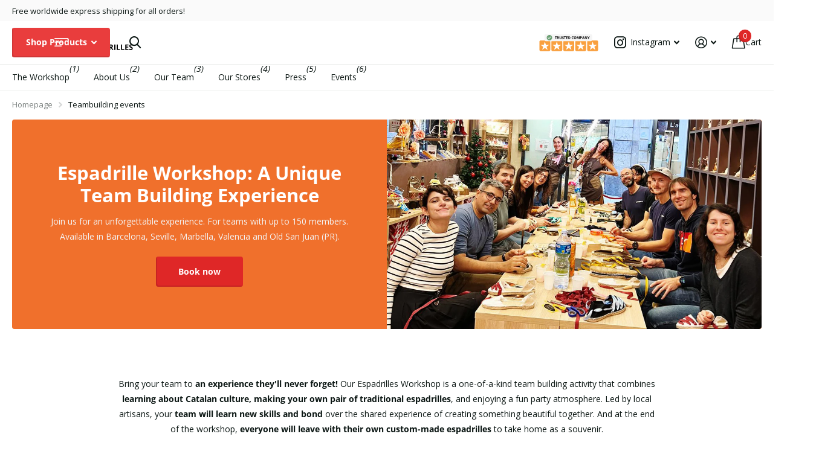

--- FILE ---
content_type: text/html; charset=utf-8
request_url: https://handmadethebrand.com/zh/pages/teambuilding-activity-barcelona
body_size: 50553
content:
<!doctype html>
<html lang="zh-CN" data-theme="xtra" dir="ltr" class="no-js ">
	<head>
	<script id="pandectes-rules">   /* PANDECTES-GDPR: DO NOT MODIFY AUTO GENERATED CODE OF THIS SCRIPT */      window.PandectesSettings = {"store":{"id":11394146,"plan":"plus","theme":"Xtra latest Jalal","primaryLocale":"en","adminMode":false,"headless":false,"storefrontRootDomain":"","checkoutRootDomain":"","storefrontAccessToken":""},"tsPublished":1728966833,"declaration":{"showPurpose":false,"showProvider":false,"declIntroText":"We use cookies to optimize website functionality, analyze the performance, and provide personalized experience to you. Some cookies are essential to make the website operate and function correctly. Those cookies cannot be disabled. In this window you can manage your preference of cookies.","showDateGenerated":true},"language":{"languageMode":"Single","fallbackLanguage":"en","languageDetection":"browser","languagesSupported":[]},"texts":{"managed":{"headerText":{"en":"We respect your privacy"},"consentText":{"en":"This website uses cookies to ensure you get the best experience. The collection, sharing, and use of personal data can be used for personalization of ads."},"dismissButtonText":{"en":"Ok"},"linkText":{"en":"Learn more"},"imprintText":{"en":"Imprint"},"preferencesButtonText":{"en":"Preferences"},"allowButtonText":{"en":"Accept"},"denyButtonText":{"en":"Decline"},"leaveSiteButtonText":{"en":"Leave this site"},"cookiePolicyText":{"en":"Cookie policy"},"preferencesPopupTitleText":{"en":"Manage consent preferences"},"preferencesPopupIntroText":{"en":"We use cookies to optimize website functionality, analyze the performance, and provide personalized experience to you. Some cookies are essential to make the website operate and function correctly. Those cookies cannot be disabled. In this window you can manage your preference of cookies."},"preferencesPopupCloseButtonText":{"en":"Close"},"preferencesPopupAcceptAllButtonText":{"en":"Accept all"},"preferencesPopupRejectAllButtonText":{"en":"Reject all"},"preferencesPopupSaveButtonText":{"en":"Save preferences"},"accessSectionTitleText":{"en":"Data portability"},"accessSectionParagraphText":{"en":"You have the right to request access to your data at any time."},"rectificationSectionTitleText":{"en":"Data Rectification"},"rectificationSectionParagraphText":{"en":"You have the right to request your data to be updated whenever you think it is appropriate."},"erasureSectionTitleText":{"en":"Right to be forgotten"},"erasureSectionParagraphText":{"en":"You have the right to ask all your data to be erased. After that, you will no longer be able to access your account."},"declIntroText":{"en":"We use cookies to optimize website functionality, analyze the performance, and provide personalized experience to you. Some cookies are essential to make the website operate and function correctly. Those cookies cannot be disabled. In this window you can manage your preference of cookies."}},"categories":{"strictlyNecessaryCookiesTitleText":{"en":"Strictly necessary cookies"},"functionalityCookiesTitleText":{"en":"Functional cookies"},"performanceCookiesTitleText":{"en":"Performance cookies"},"targetingCookiesTitleText":{"en":"Targeting cookies"},"unclassifiedCookiesTitleText":{"en":"Unclassified cookies"},"strictlyNecessaryCookiesDescriptionText":{"en":"These cookies are essential in order to enable you to move around the website and use its features, such as accessing secure areas of the website. The website cannot function properly without these cookies."},"functionalityCookiesDescriptionText":{"en":"These cookies enable the site to provide enhanced functionality and personalisation. They may be set by us or by third party providers whose services we have added to our pages. If you do not allow these cookies then some or all of these services may not function properly."},"performanceCookiesDescriptionText":{"en":"These cookies enable us to monitor and improve the performance of our website. For example, they allow us to count visits, identify traffic sources and see which parts of the site are most popular."},"targetingCookiesDescriptionText":{"en":"These cookies may be set through our site by our advertising partners. They may be used by those companies to build a profile of your interests and show you relevant adverts on other sites.    They do not store directly personal information, but are based on uniquely identifying your browser and internet device. If you do not allow these cookies, you will experience less targeted advertising."},"unclassifiedCookiesDescriptionText":{"en":"Unclassified cookies are cookies that we are in the process of classifying, together with the providers of individual cookies."}},"auto":{"declName":{"en":"Name"},"declPath":{"en":"Path"},"declType":{"en":"Type"},"declDomain":{"en":"Domain"},"declPurpose":{"en":"Purpose"},"declProvider":{"en":"Provider"},"declRetention":{"en":"Retention"},"declFirstParty":{"en":"First-party"},"declThirdParty":{"en":"Third-party"},"declSeconds":{"en":"seconds"},"declMinutes":{"en":"minutes"},"declHours":{"en":"hours"},"declDays":{"en":"days"},"declMonths":{"en":"months"},"declYears":{"en":"years"},"declSession":{"en":"Session"},"cookiesDetailsText":{"en":"Cookies details"},"preferencesPopupAlwaysAllowedText":{"en":"Always allowed"},"submitButton":{"en":"Submit"},"submittingButton":{"en":"Submitting..."},"cancelButton":{"en":"Cancel"},"guestsSupportInfoText":{"en":"Please login with your customer account to further proceed."},"guestsSupportEmailPlaceholder":{"en":"E-mail address"},"guestsSupportEmailValidationError":{"en":"Email is not valid"},"guestsSupportEmailSuccessTitle":{"en":"Thank you for your request"},"guestsSupportEmailFailureTitle":{"en":"A problem occurred"},"guestsSupportEmailSuccessMessage":{"en":"If you are registered as a customer of this store, you will soon receive an email with instructions on how to proceed."},"guestsSupportEmailFailureMessage":{"en":"Your request was not submitted. Please try again and if problem persists, contact store owner for assistance."},"confirmationSuccessTitle":{"en":"Your request is verified"},"confirmationFailureTitle":{"en":"A problem occurred"},"confirmationSuccessMessage":{"en":"We will soon get back to you as to your request."},"confirmationFailureMessage":{"en":"Your request was not verified. Please try again and if problem persists, contact store owner for assistance"},"consentSectionTitleText":{"en":"Your cookie consent"},"consentSectionNoConsentText":{"en":"You have not consented to the cookies policy of this website."},"consentSectionConsentedText":{"en":"You consented to the cookies policy of this website on"},"consentStatus":{"en":"Consent preference"},"consentDate":{"en":"Consent date"},"consentId":{"en":"Consent ID"},"consentSectionChangeConsentActionText":{"en":"Change consent preference"},"accessSectionGDPRRequestsActionText":{"en":"Data subject requests"},"accessSectionAccountInfoActionText":{"en":"Personal data"},"accessSectionOrdersRecordsActionText":{"en":"Orders"},"accessSectionDownloadReportActionText":{"en":"Request export"},"rectificationCommentPlaceholder":{"en":"Describe what you want to be updated"},"rectificationCommentValidationError":{"en":"Comment is required"},"rectificationSectionEditAccountActionText":{"en":"Request an update"},"erasureSectionRequestDeletionActionText":{"en":"Request personal data deletion"}}},"library":{"previewMode":false,"fadeInTimeout":0,"defaultBlocked":7,"showLink":true,"showImprintLink":false,"showGoogleLink":true,"enabled":true,"cookie":{"name":"_pandectes_gdpr","expiryDays":365,"secure":true,"domain":""},"dismissOnScroll":false,"dismissOnWindowClick":false,"dismissOnTimeout":false,"palette":{"popup":{"background":"#FFFFFF","backgroundForCalculations":{"a":1,"b":255,"g":255,"r":255},"text":"#000000"},"button":{"background":"#B34444","backgroundForCalculations":{"a":1,"b":68,"g":68,"r":179},"text":"#FFFFFF","textForCalculation":{"a":1,"b":255,"g":255,"r":255},"border":"transparent"}},"content":{"href":"https://mamahuhu-europe.myshopify.com/policies/privacy-policy","imprintHref":"/","close":"&#10005;","target":"","logo":""},"window":"<div role=\"dialog\" aria-live=\"polite\" aria-label=\"cookieconsent\" aria-describedby=\"cookieconsent:desc\" id=\"pandectes-banner\" class=\"cc-window-wrapper cc-bottom-center-wrapper\"><div class=\"pd-cookie-banner-window cc-window {{classes}}\"><!--googleoff: all-->{{children}}<!--googleon: all--></div></div>","compliance":{"custom":"<div class=\"cc-compliance cc-highlight\">{{preferences}}{{allow}}</div>"},"type":"custom","layouts":{"basic":"{{messagelink}}{{compliance}}"},"position":"bottom-center","theme":"classic","revokable":false,"animateRevokable":false,"revokableReset":false,"revokableLogoUrl":"https://cdn.shopify.com/s/files/1/1139/4146/t/35/assets/pandectes-reopen-logo.png?v=1728649933","revokablePlacement":"bottom-left","revokableMarginHorizontal":15,"revokableMarginVertical":15,"static":false,"autoAttach":true,"hasTransition":true,"blacklistPage":[""]},"geolocation":{"brOnly":false,"caOnly":false,"chOnly":false,"euOnly":false,"jpOnly":false,"thOnly":false,"zaOnly":false,"canadaOnly":false,"globalVisibility":true},"dsr":{"guestsSupport":false,"accessSectionDownloadReportAuto":false},"banner":{"resetTs":1713270285,"extraCss":"        .cc-banner-logo {max-width: 30em!important;}    @media(min-width: 768px) {.cc-window.cc-floating{max-width: 30em!important;width: 30em!important;}}    .cc-message, .pd-cookie-banner-window .cc-header, .cc-logo {text-align: center}    .cc-window-wrapper{z-index: 2147483647;}    .cc-window{padding: 20px!important;z-index: 2147483647;font-size: 14px!important;font-family: inherit;}    .pd-cookie-banner-window .cc-header{font-size: 14px!important;font-family: inherit;}    .pd-cp-ui{font-family: inherit; background-color: #FFFFFF;color:#000000;}    button.pd-cp-btn, a.pd-cp-btn{background-color:#B34444;color:#FFFFFF!important;}    input + .pd-cp-preferences-slider{background-color: rgba(0, 0, 0, 0.3)}    .pd-cp-scrolling-section::-webkit-scrollbar{background-color: rgba(0, 0, 0, 0.3)}    input:checked + .pd-cp-preferences-slider{background-color: rgba(0, 0, 0, 1)}    .pd-cp-scrolling-section::-webkit-scrollbar-thumb {background-color: rgba(0, 0, 0, 1)}    .pd-cp-ui-close{color:#000000;}    .pd-cp-preferences-slider:before{background-color: #FFFFFF}    .pd-cp-title:before {border-color: #000000!important}    .pd-cp-preferences-slider{background-color:#000000}    .pd-cp-toggle{color:#000000!important}    @media(max-width:699px) {.pd-cp-ui-close-top svg {fill: #000000}}    .pd-cp-toggle:hover,.pd-cp-toggle:visited,.pd-cp-toggle:active{color:#000000!important}    .pd-cookie-banner-window {box-shadow: 0 0 18px rgb(0 0 0 / 20%);}  .cc-btn, .pd-cp-btn { font-weight: 600;}.cc-allow {text-decoration:none;}.cc-settings {text-decoration:none;}.pd-cp-preferences-slider {margin-top:0px;}","customJavascript":null,"showPoweredBy":false,"revokableTrigger":false,"hybridStrict":false,"cookiesBlockedByDefault":"7","isActive":true,"implicitSavePreferences":true,"cookieIcon":false,"blockBots":false,"showCookiesDetails":true,"hasTransition":true,"blockingPage":false,"showOnlyLandingPage":false,"leaveSiteUrl":"https://www.google.com","linkRespectStoreLang":false},"cookies":{"0":[{"name":"localization","type":"http","domain":"handmadethebrand.com","path":"/","provider":"Shopify","firstParty":true,"retention":"1 year(s)","expires":1,"unit":"declYears","purpose":{"en":"Shopify store localization"}},{"name":"secure_customer_sig","type":"http","domain":"handmadethebrand.com","path":"/","provider":"Shopify","firstParty":true,"retention":"1 year(s)","expires":1,"unit":"declYears","purpose":{"en":"Used in connection with customer login."}},{"name":"cart_currency","type":"http","domain":"handmadethebrand.com","path":"/","provider":"Shopify","firstParty":true,"retention":"2 ","expires":2,"unit":"declSession","purpose":{"en":"The cookie is necessary for the secure checkout and payment function on the website. This function is provided by shopify.com."}},{"name":"_cmp_a","type":"http","domain":".handmadethebrand.com","path":"/","provider":"Shopify","firstParty":true,"retention":"1 day(s)","expires":1,"unit":"declDays","purpose":{"en":"Used for managing customer privacy settings."}},{"name":"_tracking_consent","type":"http","domain":".handmadethebrand.com","path":"/","provider":"Shopify","firstParty":true,"retention":"1 year(s)","expires":1,"unit":"declYears","purpose":{"en":"Tracking preferences."}},{"name":"keep_alive","type":"http","domain":"handmadethebrand.com","path":"/","provider":"Shopify","firstParty":true,"retention":"30 minute(s)","expires":30,"unit":"declMinutes","purpose":{"en":"Used in connection with buyer localization."}},{"name":"_secure_session_id","type":"http","domain":"handmadethebrand.com","path":"/","provider":"Shopify","firstParty":true,"retention":"1 month(s)","expires":1,"unit":"declMonths","purpose":{"en":"Used in connection with navigation through a storefront."}}],"1":[{"name":"fsb_previous_pathname","type":"http","domain":"handmadethebrand.com","path":"/","provider":"Hextom","firstParty":true,"retention":"Session","expires":-55,"unit":"declYears","purpose":{"en":"Used by Hextom apps"}},{"name":"_pinterest_ct_ua","type":"http","domain":".ct.pinterest.com","path":"/","provider":"Pinterest","firstParty":false,"retention":"1 year(s)","expires":1,"unit":"declYears","purpose":{"en":"Used to group actions across pages."}},{"name":"wpm-domain-test","type":"http","domain":"com","path":"/","provider":"Shopify","firstParty":false,"retention":"Session","expires":1,"unit":"declSeconds","purpose":{"en":"Used to test the storage of parameters about products added to the cart or payment currency"}},{"name":"wpm-domain-test","type":"http","domain":"handmadethebrand.com","path":"/","provider":"Shopify","firstParty":true,"retention":"Session","expires":1,"unit":"declSeconds","purpose":{"en":"Used to test the storage of parameters about products added to the cart or payment currency"}},{"name":"PHPSESSID","type":"http","domain":"storelocator.metizapps.com","path":"/","provider":"Unknown","firstParty":false,"retention":"Session","expires":-55,"unit":"declYears","purpose":{"en":"Cookie is placed by PHP with unknown functionality."}}],"2":[{"name":"_orig_referrer","type":"http","domain":".handmadethebrand.com","path":"/","provider":"Shopify","firstParty":true,"retention":"2 ","expires":2,"unit":"declSession","purpose":{"en":"Tracks landing pages."}},{"name":"_landing_page","type":"http","domain":".handmadethebrand.com","path":"/","provider":"Shopify","firstParty":true,"retention":"2 ","expires":2,"unit":"declSession","purpose":{"en":"Tracks landing pages."}},{"name":"_shopify_y","type":"http","domain":".handmadethebrand.com","path":"/","provider":"Shopify","firstParty":true,"retention":"1 year(s)","expires":1,"unit":"declYears","purpose":{"en":"Shopify analytics."}},{"name":"_shopify_s","type":"http","domain":".handmadethebrand.com","path":"/","provider":"Shopify","firstParty":true,"retention":"30 minute(s)","expires":30,"unit":"declMinutes","purpose":{"en":"Shopify analytics."}},{"name":"_shopify_sa_t","type":"http","domain":"handmadethebrand.com","path":"/","provider":"Shopify","firstParty":true,"retention":"30 minute(s)","expires":30,"unit":"declMinutes","purpose":{"en":"Shopify analytics relating to marketing & referrals."}},{"name":"_shopify_sa_p","type":"http","domain":"handmadethebrand.com","path":"/","provider":"Shopify","firstParty":true,"retention":"30 minute(s)","expires":30,"unit":"declMinutes","purpose":{"en":"Shopify analytics relating to marketing & referrals."}},{"name":"_ga","type":"http","domain":".handmadethebrand.com","path":"/","provider":"Google","firstParty":true,"retention":"1 year(s)","expires":1,"unit":"declYears","purpose":{"en":"Cookie is set by Google Analytics with unknown functionality"}},{"name":"_shopify_s","type":"http","domain":"com","path":"/","provider":"Shopify","firstParty":false,"retention":"Session","expires":1,"unit":"declSeconds","purpose":{"en":"Shopify analytics."}},{"name":"_boomr_clss","type":"html_local","domain":"https://handmadethebrand.com","path":"/","provider":"Shopify","firstParty":true,"retention":"Persistent","expires":1,"unit":"declYears","purpose":{"en":"Used to monitor and optimize the performance of Shopify stores."}},{"name":"_ga_05HCC3E4B4","type":"http","domain":".handmadethebrand.com","path":"/","provider":"Google","firstParty":true,"retention":"1 year(s)","expires":1,"unit":"declYears","purpose":{"en":""}},{"name":"_ga_C45QV2TEWS","type":"http","domain":".handmadethebrand.com","path":"/","provider":"Google","firstParty":true,"retention":"1 year(s)","expires":1,"unit":"declYears","purpose":{"en":""}}],"4":[{"name":"_pin_unauth","type":"http","domain":".handmadethebrand.com","path":"/","provider":"Pinterest","firstParty":true,"retention":"1 year(s)","expires":1,"unit":"declYears","purpose":{"en":"Used to group actions for users who cannot be identified by Pinterest."}},{"name":"_fbp","type":"http","domain":".handmadethebrand.com","path":"/","provider":"Facebook","firstParty":true,"retention":"3 month(s)","expires":3,"unit":"declMonths","purpose":{"en":"Cookie is placed by Facebook to track visits across websites."}},{"name":"__kla_id","type":"http","domain":"handmadethebrand.com","path":"/","provider":"Klaviyo","firstParty":true,"retention":"1 year(s)","expires":1,"unit":"declYears","purpose":{"en":"Tracks when someone clicks through a Klaviyo email to your website."}},{"name":"lastExternalReferrerTime","type":"html_local","domain":"https://handmadethebrand.com","path":"/","provider":"Facebook","firstParty":true,"retention":"Persistent","expires":1,"unit":"declYears","purpose":{"en":"Contains the timestamp of the last update of the lastExternalReferrer cookie."}},{"name":"lastExternalReferrer","type":"html_local","domain":"https://handmadethebrand.com","path":"/","provider":"Facebook","firstParty":true,"retention":"Persistent","expires":1,"unit":"declYears","purpose":{"en":"Detects how the user reached the website by registering their last URL-address."}},{"name":"_privy_FA521CBD9C03F04BAA94252B","type":"http","domain":".handmadethebrand.com","path":"/","provider":"Privy","firstParty":true,"retention":"1 year(s)","expires":1,"unit":"declYears","purpose":{"en":""}}],"8":[{"name":"ar_debug","type":"http","domain":".pinterest.com","path":"/","provider":"Unknown","firstParty":false,"retention":"1 year(s)","expires":1,"unit":"declYears","purpose":{"en":""}},{"name":"_shopify_essential","type":"http","domain":"handmadethebrand.com","path":"/","provider":"Unknown","firstParty":true,"retention":"1 year(s)","expires":1,"unit":"declYears","purpose":{"en":""}},{"name":"klaviyoOnsite","type":"html_local","domain":"https://handmadethebrand.com","path":"/","provider":"Unknown","firstParty":true,"retention":"Persistent","expires":1,"unit":"declYears","purpose":{"en":""}},{"name":"fsb_payload","type":"html_session","domain":"https://handmadethebrand.com","path":"/","provider":"Unknown","firstParty":true,"retention":"Session","expires":1,"unit":"declYears","purpose":{"en":""}},{"name":"is_eu","type":"html_session","domain":"https://handmadethebrand.com","path":"/","provider":"Unknown","firstParty":true,"retention":"Session","expires":1,"unit":"declYears","purpose":{"en":""}},{"name":"klaviyoPagesVisitCount","type":"html_session","domain":"https://handmadethebrand.com","path":"/","provider":"Unknown","firstParty":true,"retention":"Session","expires":1,"unit":"declYears","purpose":{"en":""}},{"name":"__storage_test__","type":"html_local","domain":"https://handmadethebrand.com","path":"/","provider":"Unknown","firstParty":true,"retention":"Persistent","expires":1,"unit":"declYears","purpose":{"en":""}},{"name":"Privy","type":"html_local","domain":"https://handmadethebrand.com","path":"/","provider":"Unknown","firstParty":true,"retention":"Persistent","expires":1,"unit":"declYears","purpose":{"en":""}},{"name":"session-storage-test","type":"html_session","domain":"https://handmadethebrand.com","path":"/","provider":"Unknown","firstParty":true,"retention":"Session","expires":1,"unit":"declYears","purpose":{"en":""}},{"name":"local-storage-test","type":"html_local","domain":"https://handmadethebrand.com","path":"/","provider":"Unknown","firstParty":true,"retention":"Persistent","expires":1,"unit":"declYears","purpose":{"en":""}},{"name":"_kla_test","type":"html_local","domain":"https://handmadethebrand.com","path":"/","provider":"Unknown","firstParty":true,"retention":"Persistent","expires":1,"unit":"declYears","purpose":{"en":""}}]},"blocker":{"isActive":false,"googleConsentMode":{"id":"","analyticsId":"G-C45QV2TEWS,GT-TQKWWJX4","adwordsId":"","isActive":true,"adStorageCategory":4,"analyticsStorageCategory":2,"personalizationStorageCategory":1,"functionalityStorageCategory":1,"customEvent":false,"securityStorageCategory":0,"redactData":false,"urlPassthrough":false,"dataLayerProperty":"dataLayer","waitForUpdate":0,"useNativeChannel":false},"facebookPixel":{"id":"","isActive":false,"ldu":false},"microsoft":{},"rakuten":{"isActive":false,"cmp":false,"ccpa":false},"klaviyoIsActive":false,"gpcIsActive":false,"defaultBlocked":7,"patterns":{"whiteList":[],"blackList":{"1":[],"2":[],"4":[],"8":[]},"iframesWhiteList":[],"iframesBlackList":{"1":[],"2":[],"4":[],"8":[]},"beaconsWhiteList":[],"beaconsBlackList":{"1":[],"2":[],"4":[],"8":[]}}}}      !function(){"use strict";window.PandectesRules=window.PandectesRules||{},window.PandectesRules.manualBlacklist={1:[],2:[],4:[]},window.PandectesRules.blacklistedIFrames={1:[],2:[],4:[]},window.PandectesRules.blacklistedCss={1:[],2:[],4:[]},window.PandectesRules.blacklistedBeacons={1:[],2:[],4:[]};var e="javascript/blocked";function t(e){return new RegExp(e.replace(/[/\\.+?$()]/g,"\\$&").replace("*","(.*)"))}var n=function(e){var t=arguments.length>1&&void 0!==arguments[1]?arguments[1]:"log";new URLSearchParams(window.location.search).get("log")&&console[t]("PandectesRules: ".concat(e))};function a(e){var t=document.createElement("script");t.async=!0,t.src=e,document.head.appendChild(t)}function r(e,t){var n=Object.keys(e);if(Object.getOwnPropertySymbols){var a=Object.getOwnPropertySymbols(e);t&&(a=a.filter((function(t){return Object.getOwnPropertyDescriptor(e,t).enumerable}))),n.push.apply(n,a)}return n}function o(e){for(var t=1;t<arguments.length;t++){var n=null!=arguments[t]?arguments[t]:{};t%2?r(Object(n),!0).forEach((function(t){s(e,t,n[t])})):Object.getOwnPropertyDescriptors?Object.defineProperties(e,Object.getOwnPropertyDescriptors(n)):r(Object(n)).forEach((function(t){Object.defineProperty(e,t,Object.getOwnPropertyDescriptor(n,t))}))}return e}function i(e){var t=function(e,t){if("object"!=typeof e||!e)return e;var n=e[Symbol.toPrimitive];if(void 0!==n){var a=n.call(e,t||"default");if("object"!=typeof a)return a;throw new TypeError("@@toPrimitive must return a primitive value.")}return("string"===t?String:Number)(e)}(e,"string");return"symbol"==typeof t?t:t+""}function s(e,t,n){return(t=i(t))in e?Object.defineProperty(e,t,{value:n,enumerable:!0,configurable:!0,writable:!0}):e[t]=n,e}function c(e,t){return function(e){if(Array.isArray(e))return e}(e)||function(e,t){var n=null==e?null:"undefined"!=typeof Symbol&&e[Symbol.iterator]||e["@@iterator"];if(null!=n){var a,r,o,i,s=[],c=!0,l=!1;try{if(o=(n=n.call(e)).next,0===t){if(Object(n)!==n)return;c=!1}else for(;!(c=(a=o.call(n)).done)&&(s.push(a.value),s.length!==t);c=!0);}catch(e){l=!0,r=e}finally{try{if(!c&&null!=n.return&&(i=n.return(),Object(i)!==i))return}finally{if(l)throw r}}return s}}(e,t)||d(e,t)||function(){throw new TypeError("Invalid attempt to destructure non-iterable instance.\nIn order to be iterable, non-array objects must have a [Symbol.iterator]() method.")}()}function l(e){return function(e){if(Array.isArray(e))return u(e)}(e)||function(e){if("undefined"!=typeof Symbol&&null!=e[Symbol.iterator]||null!=e["@@iterator"])return Array.from(e)}(e)||d(e)||function(){throw new TypeError("Invalid attempt to spread non-iterable instance.\nIn order to be iterable, non-array objects must have a [Symbol.iterator]() method.")}()}function d(e,t){if(e){if("string"==typeof e)return u(e,t);var n=Object.prototype.toString.call(e).slice(8,-1);return"Object"===n&&e.constructor&&(n=e.constructor.name),"Map"===n||"Set"===n?Array.from(e):"Arguments"===n||/^(?:Ui|I)nt(?:8|16|32)(?:Clamped)?Array$/.test(n)?u(e,t):void 0}}function u(e,t){(null==t||t>e.length)&&(t=e.length);for(var n=0,a=new Array(t);n<t;n++)a[n]=e[n];return a}var f=window.PandectesRulesSettings||window.PandectesSettings,g=!(void 0===window.dataLayer||!Array.isArray(window.dataLayer)||!window.dataLayer.some((function(e){return"pandectes_full_scan"===e.event}))),p=function(){var e,t=arguments.length>0&&void 0!==arguments[0]?arguments[0]:"_pandectes_gdpr",n=("; "+document.cookie).split("; "+t+"=");if(n.length<2)e={};else{var a=n.pop().split(";");e=window.atob(a.shift())}var r=function(e){try{return JSON.parse(e)}catch(e){return!1}}(e);return!1!==r?r:e}(),h=f.banner.isActive,y=f.blocker,v=y.defaultBlocked,w=y.patterns,m=p&&null!==p.preferences&&void 0!==p.preferences?p.preferences:null,b=g?0:h?null===m?v:m:0,k={1:!(1&b),2:!(2&b),4:!(4&b)},_=w.blackList,S=w.whiteList,L=w.iframesBlackList,C=w.iframesWhiteList,P=w.beaconsBlackList,A=w.beaconsWhiteList,O={blackList:[],whiteList:[],iframesBlackList:{1:[],2:[],4:[],8:[]},iframesWhiteList:[],beaconsBlackList:{1:[],2:[],4:[],8:[]},beaconsWhiteList:[]};[1,2,4].map((function(e){var n;k[e]||((n=O.blackList).push.apply(n,l(_[e].length?_[e].map(t):[])),O.iframesBlackList[e]=L[e].length?L[e].map(t):[],O.beaconsBlackList[e]=P[e].length?P[e].map(t):[])})),O.whiteList=S.length?S.map(t):[],O.iframesWhiteList=C.length?C.map(t):[],O.beaconsWhiteList=A.length?A.map(t):[];var E={scripts:[],iframes:{1:[],2:[],4:[]},beacons:{1:[],2:[],4:[]},css:{1:[],2:[],4:[]}},I=function(t,n){return t&&(!n||n!==e)&&(!O.blackList||O.blackList.some((function(e){return e.test(t)})))&&(!O.whiteList||O.whiteList.every((function(e){return!e.test(t)})))},B=function(e,t){var n=O.iframesBlackList[t],a=O.iframesWhiteList;return e&&(!n||n.some((function(t){return t.test(e)})))&&(!a||a.every((function(t){return!t.test(e)})))},j=function(e,t){var n=O.beaconsBlackList[t],a=O.beaconsWhiteList;return e&&(!n||n.some((function(t){return t.test(e)})))&&(!a||a.every((function(t){return!t.test(e)})))},T=new MutationObserver((function(e){for(var t=0;t<e.length;t++)for(var n=e[t].addedNodes,a=0;a<n.length;a++){var r=n[a],o=r.dataset&&r.dataset.cookiecategory;if(1===r.nodeType&&"LINK"===r.tagName){var i=r.dataset&&r.dataset.href;if(i&&o)switch(o){case"functionality":case"C0001":E.css[1].push(i);break;case"performance":case"C0002":E.css[2].push(i);break;case"targeting":case"C0003":E.css[4].push(i)}}}})),R=new MutationObserver((function(t){for(var a=0;a<t.length;a++)for(var r=t[a].addedNodes,o=function(){var t=r[i],a=t.src||t.dataset&&t.dataset.src,o=t.dataset&&t.dataset.cookiecategory;if(1===t.nodeType&&"IFRAME"===t.tagName){if(a){var s=!1;B(a,1)||"functionality"===o||"C0001"===o?(s=!0,E.iframes[1].push(a)):B(a,2)||"performance"===o||"C0002"===o?(s=!0,E.iframes[2].push(a)):(B(a,4)||"targeting"===o||"C0003"===o)&&(s=!0,E.iframes[4].push(a)),s&&(t.removeAttribute("src"),t.setAttribute("data-src",a))}}else if(1===t.nodeType&&"IMG"===t.tagName){if(a){var c=!1;j(a,1)?(c=!0,E.beacons[1].push(a)):j(a,2)?(c=!0,E.beacons[2].push(a)):j(a,4)&&(c=!0,E.beacons[4].push(a)),c&&(t.removeAttribute("src"),t.setAttribute("data-src",a))}}else if(1===t.nodeType&&"SCRIPT"===t.tagName){var l=t.type,d=!1;if(I(a,l)?(n("rule blocked: ".concat(a)),d=!0):a&&o?n("manually blocked @ ".concat(o,": ").concat(a)):o&&n("manually blocked @ ".concat(o,": inline code")),d){E.scripts.push([t,l]),t.type=e;t.addEventListener("beforescriptexecute",(function n(a){t.getAttribute("type")===e&&a.preventDefault(),t.removeEventListener("beforescriptexecute",n)})),t.parentElement&&t.parentElement.removeChild(t)}}},i=0;i<r.length;i++)o()})),D=document.createElement,x={src:Object.getOwnPropertyDescriptor(HTMLScriptElement.prototype,"src"),type:Object.getOwnPropertyDescriptor(HTMLScriptElement.prototype,"type")};window.PandectesRules.unblockCss=function(e){var t=E.css[e]||[];t.length&&n("Unblocking CSS for ".concat(e)),t.forEach((function(e){var t=document.querySelector('link[data-href^="'.concat(e,'"]'));t.removeAttribute("data-href"),t.href=e})),E.css[e]=[]},window.PandectesRules.unblockIFrames=function(e){var t=E.iframes[e]||[];t.length&&n("Unblocking IFrames for ".concat(e)),O.iframesBlackList[e]=[],t.forEach((function(e){var t=document.querySelector('iframe[data-src^="'.concat(e,'"]'));t.removeAttribute("data-src"),t.src=e})),E.iframes[e]=[]},window.PandectesRules.unblockBeacons=function(e){var t=E.beacons[e]||[];t.length&&n("Unblocking Beacons for ".concat(e)),O.beaconsBlackList[e]=[],t.forEach((function(e){var t=document.querySelector('img[data-src^="'.concat(e,'"]'));t.removeAttribute("data-src"),t.src=e})),E.beacons[e]=[]},window.PandectesRules.unblockInlineScripts=function(e){var t=1===e?"functionality":2===e?"performance":"targeting",a=document.querySelectorAll('script[type="javascript/blocked"][data-cookiecategory="'.concat(t,'"]'));n("unblockInlineScripts: ".concat(a.length," in ").concat(t)),a.forEach((function(e){var t=document.createElement("script");t.type="text/javascript",e.hasAttribute("src")?t.src=e.getAttribute("src"):t.textContent=e.textContent,document.head.appendChild(t),e.parentNode.removeChild(e)}))},window.PandectesRules.unblockInlineCss=function(e){var t=1===e?"functionality":2===e?"performance":"targeting",a=document.querySelectorAll('link[data-cookiecategory="'.concat(t,'"]'));n("unblockInlineCss: ".concat(a.length," in ").concat(t)),a.forEach((function(e){e.href=e.getAttribute("data-href")}))},window.PandectesRules.unblock=function(e){e.length<1?(O.blackList=[],O.whiteList=[],O.iframesBlackList=[],O.iframesWhiteList=[]):(O.blackList&&(O.blackList=O.blackList.filter((function(t){return e.every((function(e){return"string"==typeof e?!t.test(e):e instanceof RegExp?t.toString()!==e.toString():void 0}))}))),O.whiteList&&(O.whiteList=[].concat(l(O.whiteList),l(e.map((function(e){if("string"==typeof e){var n=".*"+t(e)+".*";if(O.whiteList.every((function(e){return e.toString()!==n.toString()})))return new RegExp(n)}else if(e instanceof RegExp&&O.whiteList.every((function(t){return t.toString()!==e.toString()})))return e;return null})).filter(Boolean)))));var a=0;l(E.scripts).forEach((function(e,t){var n=c(e,2),r=n[0],o=n[1];if(function(e){var t=e.getAttribute("src");return O.blackList&&O.blackList.every((function(e){return!e.test(t)}))||O.whiteList&&O.whiteList.some((function(e){return e.test(t)}))}(r)){for(var i=document.createElement("script"),s=0;s<r.attributes.length;s++){var l=r.attributes[s];"src"!==l.name&&"type"!==l.name&&i.setAttribute(l.name,r.attributes[s].value)}i.setAttribute("src",r.src),i.setAttribute("type",o||"application/javascript"),document.head.appendChild(i),E.scripts.splice(t-a,1),a++}})),0==O.blackList.length&&0===O.iframesBlackList[1].length&&0===O.iframesBlackList[2].length&&0===O.iframesBlackList[4].length&&0===O.beaconsBlackList[1].length&&0===O.beaconsBlackList[2].length&&0===O.beaconsBlackList[4].length&&(n("Disconnecting observers"),R.disconnect(),T.disconnect())};var N=f.store,U=N.adminMode,z=N.headless,M=N.storefrontRootDomain,q=N.checkoutRootDomain,F=N.storefrontAccessToken,W=f.banner.isActive,H=f.blocker.defaultBlocked;W&&function(e){if(window.Shopify&&window.Shopify.customerPrivacy)e();else{var t=null;window.Shopify&&window.Shopify.loadFeatures&&window.Shopify.trackingConsent?e():t=setInterval((function(){window.Shopify&&window.Shopify.loadFeatures&&(clearInterval(t),window.Shopify.loadFeatures([{name:"consent-tracking-api",version:"0.1"}],(function(t){t?n("Shopify.customerPrivacy API - failed to load"):(n("shouldShowBanner() -> ".concat(window.Shopify.trackingConsent.shouldShowBanner()," | saleOfDataRegion() -> ").concat(window.Shopify.trackingConsent.saleOfDataRegion())),e())})))}),10)}}((function(){!function(){var e=window.Shopify.trackingConsent;if(!1!==e.shouldShowBanner()||null!==m||7!==H)try{var t=U&&!(window.Shopify&&window.Shopify.AdminBarInjector),a={preferences:!(1&b)||g||t,analytics:!(2&b)||g||t,marketing:!(4&b)||g||t};z&&(a.headlessStorefront=!0,a.storefrontRootDomain=null!=M&&M.length?M:window.location.hostname,a.checkoutRootDomain=null!=q&&q.length?q:"checkout.".concat(window.location.hostname),a.storefrontAccessToken=null!=F&&F.length?F:""),e.firstPartyMarketingAllowed()===a.marketing&&e.analyticsProcessingAllowed()===a.analytics&&e.preferencesProcessingAllowed()===a.preferences||e.setTrackingConsent(a,(function(e){e&&e.error?n("Shopify.customerPrivacy API - failed to setTrackingConsent"):n("setTrackingConsent(".concat(JSON.stringify(a),")"))}))}catch(e){n("Shopify.customerPrivacy API - exception")}}(),function(){if(z){var e=window.Shopify.trackingConsent,t=e.currentVisitorConsent();if(navigator.globalPrivacyControl&&""===t.sale_of_data){var a={sale_of_data:!1,headlessStorefront:!0};a.storefrontRootDomain=null!=M&&M.length?M:window.location.hostname,a.checkoutRootDomain=null!=q&&q.length?q:"checkout.".concat(window.location.hostname),a.storefrontAccessToken=null!=F&&F.length?F:"",e.setTrackingConsent(a,(function(e){e&&e.error?n("Shopify.customerPrivacy API - failed to setTrackingConsent({".concat(JSON.stringify(a),")")):n("setTrackingConsent(".concat(JSON.stringify(a),")"))}))}}}()}));var G=["AT","BE","BG","HR","CY","CZ","DK","EE","FI","FR","DE","GR","HU","IE","IT","LV","LT","LU","MT","NL","PL","PT","RO","SK","SI","ES","SE","GB","LI","NO","IS"],J=f.banner,V=J.isActive,K=J.hybridStrict,$=f.geolocation,Y=$.caOnly,Z=void 0!==Y&&Y,Q=$.euOnly,X=void 0!==Q&&Q,ee=$.brOnly,te=void 0!==ee&&ee,ne=$.jpOnly,ae=void 0!==ne&&ne,re=$.thOnly,oe=void 0!==re&&re,ie=$.chOnly,se=void 0!==ie&&ie,ce=$.zaOnly,le=void 0!==ce&&ce,de=$.canadaOnly,ue=void 0!==de&&de,fe=$.globalVisibility,ge=void 0===fe||fe,pe=f.blocker,he=pe.defaultBlocked,ye=void 0===he?7:he,ve=pe.googleConsentMode,we=ve.isActive,me=ve.customEvent,be=ve.id,ke=void 0===be?"":be,_e=ve.analyticsId,Se=void 0===_e?"":_e,Le=ve.adwordsId,Ce=void 0===Le?"":Le,Pe=ve.redactData,Ae=ve.urlPassthrough,Oe=ve.adStorageCategory,Ee=ve.analyticsStorageCategory,Ie=ve.functionalityStorageCategory,Be=ve.personalizationStorageCategory,je=ve.securityStorageCategory,Te=ve.dataLayerProperty,Re=void 0===Te?"dataLayer":Te,De=ve.waitForUpdate,xe=void 0===De?0:De,Ne=ve.useNativeChannel,Ue=void 0!==Ne&&Ne;function ze(){window[Re].push(arguments)}window[Re]=window[Re]||[];var Me,qe,Fe={hasInitialized:!1,useNativeChannel:!1,ads_data_redaction:!1,url_passthrough:!1,data_layer_property:"dataLayer",storage:{ad_storage:"granted",ad_user_data:"granted",ad_personalization:"granted",analytics_storage:"granted",functionality_storage:"granted",personalization_storage:"granted",security_storage:"granted"}};if(V&&we){var We=ye&Oe?"denied":"granted",He=ye&Ee?"denied":"granted",Ge=ye&Ie?"denied":"granted",Je=ye&Be?"denied":"granted",Ve=ye&je?"denied":"granted";Fe.hasInitialized=!0,Fe.useNativeChannel=Ue,Fe.url_passthrough=Ae,Fe.ads_data_redaction="denied"===We&&Pe,Fe.storage.ad_storage=We,Fe.storage.ad_user_data=We,Fe.storage.ad_personalization=We,Fe.storage.analytics_storage=He,Fe.storage.functionality_storage=Ge,Fe.storage.personalization_storage=Je,Fe.storage.security_storage=Ve,Fe.data_layer_property=Re||"dataLayer",Fe.ads_data_redaction&&ze("set","ads_data_redaction",Fe.ads_data_redaction),Fe.url_passthrough&&ze("set","url_passthrough",Fe.url_passthrough),function(){!1===Ue?console.log("Pandectes: Google Consent Mode (av2)"):console.log("Pandectes: Google Consent Mode (av2nc)");var e=b!==ye?{wait_for_update:xe||500}:xe?{wait_for_update:xe}:{};ge&&!K?ze("consent","default",o(o({},Fe.storage),e)):(ze("consent","default",o(o(o({},Fe.storage),e),{},{region:[].concat(l(X||K?G:[]),l(Z&&!K?["US-CA","US-VA","US-CT","US-UT","US-CO"]:[]),l(te&&!K?["BR"]:[]),l(ae&&!K?["JP"]:[]),l(ue&&!K?["CA"]:[]),l(oe&&!K?["TH"]:[]),l(se&&!K?["CH"]:[]),l(le&&!K?["ZA"]:[]))})),ze("consent","default",{ad_storage:"granted",ad_user_data:"granted",ad_personalization:"granted",analytics_storage:"granted",functionality_storage:"granted",personalization_storage:"granted",security_storage:"granted"}));if(null!==m){var t=b&Oe?"denied":"granted",n=b&Ee?"denied":"granted",r=b&Ie?"denied":"granted",i=b&Be?"denied":"granted",s=b&je?"denied":"granted";Fe.storage.ad_storage=t,Fe.storage.ad_user_data=t,Fe.storage.ad_personalization=t,Fe.storage.analytics_storage=n,Fe.storage.functionality_storage=r,Fe.storage.personalization_storage=i,Fe.storage.security_storage=s,ze("consent","update",Fe.storage)}(ke.length||Se.length||Ce.length)&&(window[Fe.data_layer_property].push({"pandectes.start":(new Date).getTime(),event:"pandectes-rules.min.js"}),(Se.length||Ce.length)&&ze("js",new Date));var c="https://www.googletagmanager.com";if(ke.length){var d=ke.split(",");window[Fe.data_layer_property].push({"gtm.start":(new Date).getTime(),event:"gtm.js"});for(var u=0;u<d.length;u++){var f="dataLayer"!==Fe.data_layer_property?"&l=".concat(Fe.data_layer_property):"";a("".concat(c,"/gtm.js?id=").concat(d[u].trim()).concat(f))}}if(Se.length)for(var g=Se.split(","),p=0;p<g.length;p++){var h=g[p].trim();h.length&&(a("".concat(c,"/gtag/js?id=").concat(h)),ze("config",h,{send_page_view:!1}))}if(Ce.length)for(var y=Ce.split(","),v=0;v<y.length;v++){var w=y[v].trim();w.length&&(a("".concat(c,"/gtag/js?id=").concat(w)),ze("config",w,{allow_enhanced_conversions:!0}))}}()}V&&me&&(qe={event:"Pandectes_Consent_Update",pandectes_status:7===(Me=b)?"deny":0===Me?"allow":"mixed",pandectes_categories:{C0000:"allow",C0001:k[1]?"allow":"deny",C0002:k[2]?"allow":"deny",C0003:k[4]?"allow":"deny"}},window[Re].push(qe),null!==m&&function(e){if(window.Shopify&&window.Shopify.analytics)e();else{var t=null;window.Shopify&&window.Shopify.analytics?e():t=setInterval((function(){window.Shopify&&window.Shopify.analytics&&(clearInterval(t),e())}),10)}}((function(){console.log("publishing Web Pixels API custom event"),window.Shopify.analytics.publish("Pandectes_Consent_Update",qe)})));var Ke=f.blocker,$e=Ke.klaviyoIsActive,Ye=Ke.googleConsentMode.adStorageCategory;$e&&window.addEventListener("PandectesEvent_OnConsent",(function(e){var t=e.detail.preferences;if(null!=t){var n=t&Ye?"denied":"granted";void 0!==window.klaviyo&&window.klaviyo.isIdentified()&&window.klaviyo.push(["identify",{ad_personalization:n,ad_user_data:n}])}})),f.banner.revokableTrigger&&window.addEventListener("PandectesEvent_OnInitialize",(function(){document.querySelectorAll('[href*="#reopenBanner"]').forEach((function(e){e.onclick=function(e){e.preventDefault(),window.Pandectes.fn.revokeConsent()}}))}));var Ze=f.banner.isActive,Qe=f.blocker,Xe=Qe.defaultBlocked,et=void 0===Xe?7:Xe,tt=Qe.microsoft,nt=tt.isActive,at=tt.uetTags,rt=tt.dataLayerProperty,ot=void 0===rt?"uetq":rt,it={hasInitialized:!1,data_layer_property:"uetq",storage:{ad_storage:"granted"}};if(window[ot]=window[ot]||[],nt&&ft("_uetmsdns","1",365),Ze&&nt){var st=4&et?"denied":"granted";if(it.hasInitialized=!0,it.storage.ad_storage=st,window[ot].push("consent","default",it.storage),"granted"==st&&(ft("_uetmsdns","0",365),console.log("setting cookie")),null!==m){var ct=4&b?"denied":"granted";it.storage.ad_storage=ct,window[ot].push("consent","update",it.storage),"granted"===ct&&ft("_uetmsdns","0",365)}if(at.length)for(var lt=at.split(","),dt=0;dt<lt.length;dt++)lt[dt].trim().length&&ut(lt[dt])}function ut(e){var t=document.createElement("script");t.type="text/javascript",t.src="//bat.bing.com/bat.js",t.onload=function(){var t={ti:e};t.q=window.uetq,window.uetq=new UET(t),window.uetq.push("consent","default",{ad_storage:"denied"}),window[ot].push("pageLoad")},document.head.appendChild(t)}function ft(e,t,n){var a=new Date;a.setTime(a.getTime()+24*n*60*60*1e3);var r="expires="+a.toUTCString();document.cookie="".concat(e,"=").concat(t,"; ").concat(r,"; path=/; secure; samesite=strict")}window.PandectesRules.gcm=Fe;var gt=f.banner.isActive,pt=f.blocker.isActive;n("Prefs: ".concat(b," | Banner: ").concat(gt?"on":"off"," | Blocker: ").concat(pt?"on":"off"));var ht=null===m&&/\/checkouts\//.test(window.location.pathname);0!==b&&!1===g&&pt&&!ht&&(n("Blocker will execute"),document.createElement=function(){for(var t=arguments.length,n=new Array(t),a=0;a<t;a++)n[a]=arguments[a];if("script"!==n[0].toLowerCase())return D.bind?D.bind(document).apply(void 0,n):D;var r=D.bind(document).apply(void 0,n);try{Object.defineProperties(r,{src:o(o({},x.src),{},{set:function(t){I(t,r.type)&&x.type.set.call(this,e),x.src.set.call(this,t)}}),type:o(o({},x.type),{},{get:function(){var t=x.type.get.call(this);return t===e||I(this.src,t)?null:t},set:function(t){var n=I(r.src,r.type)?e:t;x.type.set.call(this,n)}})}),r.setAttribute=function(t,n){if("type"===t){var a=I(r.src,r.type)?e:n;x.type.set.call(r,a)}else"src"===t?(I(n,r.type)&&x.type.set.call(r,e),x.src.set.call(r,n)):HTMLScriptElement.prototype.setAttribute.call(r,t,n)}}catch(e){console.warn("Yett: unable to prevent script execution for script src ",r.src,".\n",'A likely cause would be because you are using a third-party browser extension that monkey patches the "document.createElement" function.')}return r},R.observe(document.documentElement,{childList:!0,subtree:!0}),T.observe(document.documentElement,{childList:!0,subtree:!0}))}();
</script>
	
		<meta charset="utf-8">
		<meta http-equiv="x-ua-compatible" content="ie=edge">
		<title>Teambuilding events &ndash; ONLINE</title><meta name="theme-color" content="">
		<meta name="MobileOptimized" content="320">
		<meta name="HandheldFriendly" content="true">
		<meta name="viewport" content="width=device-width, initial-scale=1, minimum-scale=1, maximum-scale=5, viewport-fit=cover, shrink-to-fit=no">
		<meta name="format-detection" content="telephone=no">
		<meta name="msapplication-config" content="//handmadethebrand.com/cdn/shop/t/35/assets/browserconfig.xml?v=52024572095365081671727414451">
		<link rel="canonical" href="https://handmadethebrand.com/zh/pages/teambuilding-activity-barcelona">
		<link rel="preconnect" href="https://fonts.shopifycdn.com" crossorigin><link rel="preload" as="style" href="//handmadethebrand.com/cdn/shop/t/35/assets/screen.css?v=58933434340961811441758195961">
		<link rel="preload" as="style" href="//handmadethebrand.com/cdn/shop/t/35/assets/theme-xtra.css?v=111345535183909462641727414452">
		<link rel="preload" as="style" href="//handmadethebrand.com/cdn/shop/t/35/assets/screen-settings.css?v=61083392974519925231752840915">
		
		<link rel="preload" as="font" href="//handmadethebrand.com/cdn/fonts/open_sans/opensans_n7.a9393be1574ea8606c68f4441806b2711d0d13e4.woff2" type="font/woff2" crossorigin>
    <link rel="preload" as="font" href="//handmadethebrand.com/cdn/fonts/open_sans/opensans_n4.c32e4d4eca5273f6d4ee95ddf54b5bbb75fc9b61.woff2" type="font/woff2" crossorigin>
		<link rel="preload" as="font" href="//handmadethebrand.com/cdn/shop/t/35/assets/xtra.woff2?v=74598006880499421301727414453" crossorigin>
		<link href="//handmadethebrand.com/cdn/shop/t/35/assets/screen.css?v=58933434340961811441758195961" rel="stylesheet" type="text/css" media="screen" />
		<link href="//handmadethebrand.com/cdn/shop/t/35/assets/theme-xtra.css?v=111345535183909462641727414452" rel="stylesheet" type="text/css" media="screen" />
		<link href="//handmadethebrand.com/cdn/shop/t/35/assets/screen-settings.css?v=61083392974519925231752840915" rel="stylesheet" type="text/css" media="screen" />
		<noscript><link rel="stylesheet" href="//handmadethebrand.com/cdn/shop/t/35/assets/async-menu.css?v=163733901767812175931727414450"></noscript>
<link rel="icon" href="//handmadethebrand.com/cdn/shop/files/logo-for-favicon.png?crop=center&height=32&v=1663933577&width=32" type="image/png">
			<link rel="mask-icon" href="safari-pinned-tab.svg" color="#333333">
			<link rel="apple-touch-icon" href="apple-touch-icon.png"><script>document.documentElement.classList.remove('no-js'); document.documentElement.classList.add('js');</script>
		<meta name="msapplication-config" content="//handmadethebrand.com/cdn/shop/t/35/assets/browserconfig.xml?v=52024572095365081671727414451">
<meta property="og:title" content="Teambuilding events">
<meta property="og:type" content="website">
<meta property="og:description" content="FREE SHIPPING WORLDWIDE. Comfortable handmade shoes online for men and women. Handmade by happy artisans: sustainable and ethical sandals, boots, espadrilles, sneakers, oxfords. ">
<meta property="og:site_name" content="ONLINE">
<meta property="og:url" content="https://handmadethebrand.com/zh/pages/teambuilding-activity-barcelona">

<meta property="og:image" content="//handmadethebrand.com/cdn/shop/files/homepage-banner-colors-spring_18d93177-3b64-45ea-aafc-4e0ee0e0ad82.png?crop=center&height=500&v=1589981939&width=600">

<meta name="twitter:title" content="Teambuilding events">
<meta name="twitter:description" content="FREE SHIPPING WORLDWIDE. Comfortable handmade shoes online for men and women. Handmade by happy artisans: sustainable and ethical sandals, boots, espadrilles, sneakers, oxfords. ">
<meta name="twitter:site" content="ONLINE">

  <meta name="twitter:card" content="//handmadethebrand.com/cdn/shop/files/logo-banner-2022-01.svg?v=1676479532">


<script type="application/ld+json">
  [
    {
      "@context": "http://schema.org/",
      "@type": "Organization",
      "url": "https://handmadethebrand.com/zh/pages/teambuilding-activity-barcelona",
      "name": "ONLINE",
      "legalName": "ONLINE",
      "description": "FREE SHIPPING WORLDWIDE. Comfortable handmade shoes online for men and women. Handmade by happy artisans: sustainable and ethical sandals, boots, espadrilles, sneakers, oxfords. ","logo": "//handmadethebrand.com/cdn/shop/files/logo-banner-2022-01.svg?v=1676479532",
        "image": "//handmadethebrand.com/cdn/shop/files/logo-banner-2022-01.svg?v=1676479532","contactPoint": {
        "@type": "ContactPoint",
        "contactType": "Customer service",
        "telephone": "+34640126099"
      },
      "address": {
        "@type": "PostalAddress",
        "streetAddress": "Camino Real de los Neveros 23",
        "addressLocality": "Granada",
        "postalCode": "18008",
        "addressCountry": "西班牙"
      }
    },
    {
      "@context": "http://schema.org",
      "@type": "WebSite",
      "url": "https://handmadethebrand.com/zh/pages/teambuilding-activity-barcelona",
      "name": "ONLINE",
      "description": "FREE SHIPPING WORLDWIDE. Comfortable handmade shoes online for men and women. Handmade by happy artisans: sustainable and ethical sandals, boots, espadrilles, sneakers, oxfords. ",
      "author": [
        {
          "@type": "Organization",
          "url": "https://www.someoneyouknow.online",
          "name": "Someoneyouknow",
          "address": {
            "@type": "PostalAddress",
            "streetAddress": "Wilhelminaplein 25",
            "addressLocality": "Eindhoven",
            "addressRegion": "NB",
            "postalCode": "5611 HG",
            "addressCountry": "NL"
          }
        }
      ]
    }
  ]
</script>

		<!-- OutlinkStickyBtn CODE Start --><!-- OutlinkStickyBtn END --> <script>window.performance && window.performance.mark && window.performance.mark('shopify.content_for_header.start');</script><meta id="shopify-digital-wallet" name="shopify-digital-wallet" content="/11394146/digital_wallets/dialog">
<meta name="shopify-checkout-api-token" content="854b64a93e6e33d96cc9734042cd276e">
<link rel="alternate" hreflang="x-default" href="https://handmadethebrand.com/pages/teambuilding-activity-barcelona">
<link rel="alternate" hreflang="en" href="https://handmadethebrand.com/pages/teambuilding-activity-barcelona">
<link rel="alternate" hreflang="ko" href="https://handmadethebrand.com/ko/pages/teambuilding-activity-barcelona">
<link rel="alternate" hreflang="ru" href="https://handmadethebrand.com/ru/pages/teambuilding-activity-barcelona">
<link rel="alternate" hreflang="zh-Hans" href="https://handmadethebrand.com/zh/pages/teambuilding-activity-barcelona">
<link rel="alternate" hreflang="zh-Hans-AC" href="https://handmadethebrand.com/zh/pages/teambuilding-activity-barcelona">
<link rel="alternate" hreflang="zh-Hans-AD" href="https://handmadethebrand.com/zh/pages/teambuilding-activity-barcelona">
<link rel="alternate" hreflang="zh-Hans-AE" href="https://handmadethebrand.com/zh/pages/teambuilding-activity-barcelona">
<link rel="alternate" hreflang="zh-Hans-AF" href="https://handmadethebrand.com/zh/pages/teambuilding-activity-barcelona">
<link rel="alternate" hreflang="zh-Hans-AG" href="https://handmadethebrand.com/zh/pages/teambuilding-activity-barcelona">
<link rel="alternate" hreflang="zh-Hans-AI" href="https://handmadethebrand.com/zh/pages/teambuilding-activity-barcelona">
<link rel="alternate" hreflang="zh-Hans-AL" href="https://handmadethebrand.com/zh/pages/teambuilding-activity-barcelona">
<link rel="alternate" hreflang="zh-Hans-AM" href="https://handmadethebrand.com/zh/pages/teambuilding-activity-barcelona">
<link rel="alternate" hreflang="zh-Hans-AN" href="https://handmadethebrand.com/zh/pages/teambuilding-activity-barcelona">
<link rel="alternate" hreflang="zh-Hans-AO" href="https://handmadethebrand.com/zh/pages/teambuilding-activity-barcelona">
<link rel="alternate" hreflang="zh-Hans-AR" href="https://handmadethebrand.com/zh/pages/teambuilding-activity-barcelona">
<link rel="alternate" hreflang="zh-Hans-AT" href="https://handmadethebrand.com/zh/pages/teambuilding-activity-barcelona">
<link rel="alternate" hreflang="zh-Hans-AU" href="https://handmadethebrand.com/zh/pages/teambuilding-activity-barcelona">
<link rel="alternate" hreflang="zh-Hans-AW" href="https://handmadethebrand.com/zh/pages/teambuilding-activity-barcelona">
<link rel="alternate" hreflang="zh-Hans-AX" href="https://handmadethebrand.com/zh/pages/teambuilding-activity-barcelona">
<link rel="alternate" hreflang="zh-Hans-AZ" href="https://handmadethebrand.com/zh/pages/teambuilding-activity-barcelona">
<link rel="alternate" hreflang="zh-Hans-BA" href="https://handmadethebrand.com/zh/pages/teambuilding-activity-barcelona">
<link rel="alternate" hreflang="zh-Hans-BB" href="https://handmadethebrand.com/zh/pages/teambuilding-activity-barcelona">
<link rel="alternate" hreflang="zh-Hans-BD" href="https://handmadethebrand.com/zh/pages/teambuilding-activity-barcelona">
<link rel="alternate" hreflang="zh-Hans-BE" href="https://handmadethebrand.com/zh/pages/teambuilding-activity-barcelona">
<link rel="alternate" hreflang="zh-Hans-BF" href="https://handmadethebrand.com/zh/pages/teambuilding-activity-barcelona">
<link rel="alternate" hreflang="zh-Hans-BG" href="https://handmadethebrand.com/zh/pages/teambuilding-activity-barcelona">
<link rel="alternate" hreflang="zh-Hans-BH" href="https://handmadethebrand.com/zh/pages/teambuilding-activity-barcelona">
<link rel="alternate" hreflang="zh-Hans-BI" href="https://handmadethebrand.com/zh/pages/teambuilding-activity-barcelona">
<link rel="alternate" hreflang="zh-Hans-BJ" href="https://handmadethebrand.com/zh/pages/teambuilding-activity-barcelona">
<link rel="alternate" hreflang="zh-Hans-BL" href="https://handmadethebrand.com/zh/pages/teambuilding-activity-barcelona">
<link rel="alternate" hreflang="zh-Hans-BM" href="https://handmadethebrand.com/zh/pages/teambuilding-activity-barcelona">
<link rel="alternate" hreflang="zh-Hans-BN" href="https://handmadethebrand.com/zh/pages/teambuilding-activity-barcelona">
<link rel="alternate" hreflang="zh-Hans-BO" href="https://handmadethebrand.com/zh/pages/teambuilding-activity-barcelona">
<link rel="alternate" hreflang="zh-Hans-BQ" href="https://handmadethebrand.com/zh/pages/teambuilding-activity-barcelona">
<link rel="alternate" hreflang="zh-Hans-BR" href="https://handmadethebrand.com/zh/pages/teambuilding-activity-barcelona">
<link rel="alternate" hreflang="zh-Hans-BS" href="https://handmadethebrand.com/zh/pages/teambuilding-activity-barcelona">
<link rel="alternate" hreflang="zh-Hans-BT" href="https://handmadethebrand.com/zh/pages/teambuilding-activity-barcelona">
<link rel="alternate" hreflang="zh-Hans-BV" href="https://handmadethebrand.com/zh/pages/teambuilding-activity-barcelona">
<link rel="alternate" hreflang="zh-Hans-BW" href="https://handmadethebrand.com/zh/pages/teambuilding-activity-barcelona">
<link rel="alternate" hreflang="zh-Hans-BY" href="https://handmadethebrand.com/zh/pages/teambuilding-activity-barcelona">
<link rel="alternate" hreflang="zh-Hans-BZ" href="https://handmadethebrand.com/zh/pages/teambuilding-activity-barcelona">
<link rel="alternate" hreflang="zh-Hans-CA" href="https://handmadethebrand.com/zh/pages/teambuilding-activity-barcelona">
<link rel="alternate" hreflang="zh-Hans-CC" href="https://handmadethebrand.com/zh/pages/teambuilding-activity-barcelona">
<link rel="alternate" hreflang="zh-Hans-CD" href="https://handmadethebrand.com/zh/pages/teambuilding-activity-barcelona">
<link rel="alternate" hreflang="zh-Hans-CF" href="https://handmadethebrand.com/zh/pages/teambuilding-activity-barcelona">
<link rel="alternate" hreflang="zh-Hans-CG" href="https://handmadethebrand.com/zh/pages/teambuilding-activity-barcelona">
<link rel="alternate" hreflang="zh-Hans-CH" href="https://handmadethebrand.com/zh/pages/teambuilding-activity-barcelona">
<link rel="alternate" hreflang="zh-Hans-CI" href="https://handmadethebrand.com/zh/pages/teambuilding-activity-barcelona">
<link rel="alternate" hreflang="zh-Hans-CK" href="https://handmadethebrand.com/zh/pages/teambuilding-activity-barcelona">
<link rel="alternate" hreflang="zh-Hans-CL" href="https://handmadethebrand.com/zh/pages/teambuilding-activity-barcelona">
<link rel="alternate" hreflang="zh-Hans-CM" href="https://handmadethebrand.com/zh/pages/teambuilding-activity-barcelona">
<link rel="alternate" hreflang="zh-Hans-CN" href="https://handmadethebrand.com/zh/pages/teambuilding-activity-barcelona">
<link rel="alternate" hreflang="zh-Hans-CO" href="https://handmadethebrand.com/zh/pages/teambuilding-activity-barcelona">
<link rel="alternate" hreflang="zh-Hans-CR" href="https://handmadethebrand.com/zh/pages/teambuilding-activity-barcelona">
<link rel="alternate" hreflang="zh-Hans-CV" href="https://handmadethebrand.com/zh/pages/teambuilding-activity-barcelona">
<link rel="alternate" hreflang="zh-Hans-CW" href="https://handmadethebrand.com/zh/pages/teambuilding-activity-barcelona">
<link rel="alternate" hreflang="zh-Hans-CX" href="https://handmadethebrand.com/zh/pages/teambuilding-activity-barcelona">
<link rel="alternate" hreflang="zh-Hans-CY" href="https://handmadethebrand.com/zh/pages/teambuilding-activity-barcelona">
<link rel="alternate" hreflang="zh-Hans-CZ" href="https://handmadethebrand.com/zh/pages/teambuilding-activity-barcelona">
<link rel="alternate" hreflang="zh-Hans-DE" href="https://handmadethebrand.com/zh/pages/teambuilding-activity-barcelona">
<link rel="alternate" hreflang="zh-Hans-DJ" href="https://handmadethebrand.com/zh/pages/teambuilding-activity-barcelona">
<link rel="alternate" hreflang="zh-Hans-DK" href="https://handmadethebrand.com/zh/pages/teambuilding-activity-barcelona">
<link rel="alternate" hreflang="zh-Hans-DM" href="https://handmadethebrand.com/zh/pages/teambuilding-activity-barcelona">
<link rel="alternate" hreflang="zh-Hans-DO" href="https://handmadethebrand.com/zh/pages/teambuilding-activity-barcelona">
<link rel="alternate" hreflang="zh-Hans-DZ" href="https://handmadethebrand.com/zh/pages/teambuilding-activity-barcelona">
<link rel="alternate" hreflang="zh-Hans-EC" href="https://handmadethebrand.com/zh/pages/teambuilding-activity-barcelona">
<link rel="alternate" hreflang="zh-Hans-EE" href="https://handmadethebrand.com/zh/pages/teambuilding-activity-barcelona">
<link rel="alternate" hreflang="zh-Hans-EG" href="https://handmadethebrand.com/zh/pages/teambuilding-activity-barcelona">
<link rel="alternate" hreflang="zh-Hans-EH" href="https://handmadethebrand.com/zh/pages/teambuilding-activity-barcelona">
<link rel="alternate" hreflang="zh-Hans-ER" href="https://handmadethebrand.com/zh/pages/teambuilding-activity-barcelona">
<link rel="alternate" hreflang="zh-Hans-ES" href="https://handmadethebrand.com/zh/pages/teambuilding-activity-barcelona">
<link rel="alternate" hreflang="zh-Hans-ET" href="https://handmadethebrand.com/zh/pages/teambuilding-activity-barcelona">
<link rel="alternate" hreflang="zh-Hans-FI" href="https://handmadethebrand.com/zh/pages/teambuilding-activity-barcelona">
<link rel="alternate" hreflang="zh-Hans-FJ" href="https://handmadethebrand.com/zh/pages/teambuilding-activity-barcelona">
<link rel="alternate" hreflang="zh-Hans-FK" href="https://handmadethebrand.com/zh/pages/teambuilding-activity-barcelona">
<link rel="alternate" hreflang="zh-Hans-FO" href="https://handmadethebrand.com/zh/pages/teambuilding-activity-barcelona">
<link rel="alternate" hreflang="zh-Hans-FR" href="https://handmadethebrand.com/zh/pages/teambuilding-activity-barcelona">
<link rel="alternate" hreflang="zh-Hans-GA" href="https://handmadethebrand.com/zh/pages/teambuilding-activity-barcelona">
<link rel="alternate" hreflang="zh-Hans-GB" href="https://handmadethebrand.com/zh/pages/teambuilding-activity-barcelona">
<link rel="alternate" hreflang="zh-Hans-GD" href="https://handmadethebrand.com/zh/pages/teambuilding-activity-barcelona">
<link rel="alternate" hreflang="zh-Hans-GE" href="https://handmadethebrand.com/zh/pages/teambuilding-activity-barcelona">
<link rel="alternate" hreflang="zh-Hans-GF" href="https://handmadethebrand.com/zh/pages/teambuilding-activity-barcelona">
<link rel="alternate" hreflang="zh-Hans-GG" href="https://handmadethebrand.com/zh/pages/teambuilding-activity-barcelona">
<link rel="alternate" hreflang="zh-Hans-GH" href="https://handmadethebrand.com/zh/pages/teambuilding-activity-barcelona">
<link rel="alternate" hreflang="zh-Hans-GI" href="https://handmadethebrand.com/zh/pages/teambuilding-activity-barcelona">
<link rel="alternate" hreflang="zh-Hans-GL" href="https://handmadethebrand.com/zh/pages/teambuilding-activity-barcelona">
<link rel="alternate" hreflang="zh-Hans-GM" href="https://handmadethebrand.com/zh/pages/teambuilding-activity-barcelona">
<link rel="alternate" hreflang="zh-Hans-GN" href="https://handmadethebrand.com/zh/pages/teambuilding-activity-barcelona">
<link rel="alternate" hreflang="zh-Hans-GP" href="https://handmadethebrand.com/zh/pages/teambuilding-activity-barcelona">
<link rel="alternate" hreflang="zh-Hans-GQ" href="https://handmadethebrand.com/zh/pages/teambuilding-activity-barcelona">
<link rel="alternate" hreflang="zh-Hans-GR" href="https://handmadethebrand.com/zh/pages/teambuilding-activity-barcelona">
<link rel="alternate" hreflang="zh-Hans-GS" href="https://handmadethebrand.com/zh/pages/teambuilding-activity-barcelona">
<link rel="alternate" hreflang="zh-Hans-GT" href="https://handmadethebrand.com/zh/pages/teambuilding-activity-barcelona">
<link rel="alternate" hreflang="zh-Hans-GW" href="https://handmadethebrand.com/zh/pages/teambuilding-activity-barcelona">
<link rel="alternate" hreflang="zh-Hans-GY" href="https://handmadethebrand.com/zh/pages/teambuilding-activity-barcelona">
<link rel="alternate" hreflang="zh-Hans-HK" href="https://handmadethebrand.com/zh/pages/teambuilding-activity-barcelona">
<link rel="alternate" hreflang="zh-Hans-HM" href="https://handmadethebrand.com/zh/pages/teambuilding-activity-barcelona">
<link rel="alternate" hreflang="zh-Hans-HN" href="https://handmadethebrand.com/zh/pages/teambuilding-activity-barcelona">
<link rel="alternate" hreflang="zh-Hans-HR" href="https://handmadethebrand.com/zh/pages/teambuilding-activity-barcelona">
<link rel="alternate" hreflang="zh-Hans-HT" href="https://handmadethebrand.com/zh/pages/teambuilding-activity-barcelona">
<link rel="alternate" hreflang="zh-Hans-HU" href="https://handmadethebrand.com/zh/pages/teambuilding-activity-barcelona">
<link rel="alternate" hreflang="zh-Hans-ID" href="https://handmadethebrand.com/zh/pages/teambuilding-activity-barcelona">
<link rel="alternate" hreflang="zh-Hans-IE" href="https://handmadethebrand.com/zh/pages/teambuilding-activity-barcelona">
<link rel="alternate" hreflang="zh-Hans-IL" href="https://handmadethebrand.com/zh/pages/teambuilding-activity-barcelona">
<link rel="alternate" hreflang="zh-Hans-IM" href="https://handmadethebrand.com/zh/pages/teambuilding-activity-barcelona">
<link rel="alternate" hreflang="zh-Hans-IN" href="https://handmadethebrand.com/zh/pages/teambuilding-activity-barcelona">
<link rel="alternate" hreflang="zh-Hans-IO" href="https://handmadethebrand.com/zh/pages/teambuilding-activity-barcelona">
<link rel="alternate" hreflang="zh-Hans-IQ" href="https://handmadethebrand.com/zh/pages/teambuilding-activity-barcelona">
<link rel="alternate" hreflang="zh-Hans-IS" href="https://handmadethebrand.com/zh/pages/teambuilding-activity-barcelona">
<link rel="alternate" hreflang="zh-Hans-IT" href="https://handmadethebrand.com/zh/pages/teambuilding-activity-barcelona">
<link rel="alternate" hreflang="zh-Hans-JE" href="https://handmadethebrand.com/zh/pages/teambuilding-activity-barcelona">
<link rel="alternate" hreflang="zh-Hans-JM" href="https://handmadethebrand.com/zh/pages/teambuilding-activity-barcelona">
<link rel="alternate" hreflang="zh-Hans-JO" href="https://handmadethebrand.com/zh/pages/teambuilding-activity-barcelona">
<link rel="alternate" hreflang="zh-Hans-JP" href="https://handmadethebrand.com/zh/pages/teambuilding-activity-barcelona">
<link rel="alternate" hreflang="zh-Hans-KE" href="https://handmadethebrand.com/zh/pages/teambuilding-activity-barcelona">
<link rel="alternate" hreflang="zh-Hans-KG" href="https://handmadethebrand.com/zh/pages/teambuilding-activity-barcelona">
<link rel="alternate" hreflang="zh-Hans-KH" href="https://handmadethebrand.com/zh/pages/teambuilding-activity-barcelona">
<link rel="alternate" hreflang="zh-Hans-KI" href="https://handmadethebrand.com/zh/pages/teambuilding-activity-barcelona">
<link rel="alternate" hreflang="zh-Hans-KM" href="https://handmadethebrand.com/zh/pages/teambuilding-activity-barcelona">
<link rel="alternate" hreflang="zh-Hans-KN" href="https://handmadethebrand.com/zh/pages/teambuilding-activity-barcelona">
<link rel="alternate" hreflang="zh-Hans-KR" href="https://handmadethebrand.com/zh/pages/teambuilding-activity-barcelona">
<link rel="alternate" hreflang="zh-Hans-KW" href="https://handmadethebrand.com/zh/pages/teambuilding-activity-barcelona">
<link rel="alternate" hreflang="zh-Hans-KY" href="https://handmadethebrand.com/zh/pages/teambuilding-activity-barcelona">
<link rel="alternate" hreflang="zh-Hans-KZ" href="https://handmadethebrand.com/zh/pages/teambuilding-activity-barcelona">
<link rel="alternate" hreflang="zh-Hans-LA" href="https://handmadethebrand.com/zh/pages/teambuilding-activity-barcelona">
<link rel="alternate" hreflang="zh-Hans-LB" href="https://handmadethebrand.com/zh/pages/teambuilding-activity-barcelona">
<link rel="alternate" hreflang="zh-Hans-LC" href="https://handmadethebrand.com/zh/pages/teambuilding-activity-barcelona">
<link rel="alternate" hreflang="zh-Hans-LI" href="https://handmadethebrand.com/zh/pages/teambuilding-activity-barcelona">
<link rel="alternate" hreflang="zh-Hans-LK" href="https://handmadethebrand.com/zh/pages/teambuilding-activity-barcelona">
<link rel="alternate" hreflang="zh-Hans-LR" href="https://handmadethebrand.com/zh/pages/teambuilding-activity-barcelona">
<link rel="alternate" hreflang="zh-Hans-LS" href="https://handmadethebrand.com/zh/pages/teambuilding-activity-barcelona">
<link rel="alternate" hreflang="zh-Hans-LT" href="https://handmadethebrand.com/zh/pages/teambuilding-activity-barcelona">
<link rel="alternate" hreflang="zh-Hans-LU" href="https://handmadethebrand.com/zh/pages/teambuilding-activity-barcelona">
<link rel="alternate" hreflang="zh-Hans-LV" href="https://handmadethebrand.com/zh/pages/teambuilding-activity-barcelona">
<link rel="alternate" hreflang="zh-Hans-LY" href="https://handmadethebrand.com/zh/pages/teambuilding-activity-barcelona">
<link rel="alternate" hreflang="zh-Hans-MA" href="https://handmadethebrand.com/zh/pages/teambuilding-activity-barcelona">
<link rel="alternate" hreflang="zh-Hans-MC" href="https://handmadethebrand.com/zh/pages/teambuilding-activity-barcelona">
<link rel="alternate" hreflang="zh-Hans-MD" href="https://handmadethebrand.com/zh/pages/teambuilding-activity-barcelona">
<link rel="alternate" hreflang="zh-Hans-ME" href="https://handmadethebrand.com/zh/pages/teambuilding-activity-barcelona">
<link rel="alternate" hreflang="zh-Hans-MF" href="https://handmadethebrand.com/zh/pages/teambuilding-activity-barcelona">
<link rel="alternate" hreflang="zh-Hans-MG" href="https://handmadethebrand.com/zh/pages/teambuilding-activity-barcelona">
<link rel="alternate" hreflang="zh-Hans-MK" href="https://handmadethebrand.com/zh/pages/teambuilding-activity-barcelona">
<link rel="alternate" hreflang="zh-Hans-ML" href="https://handmadethebrand.com/zh/pages/teambuilding-activity-barcelona">
<link rel="alternate" hreflang="zh-Hans-MM" href="https://handmadethebrand.com/zh/pages/teambuilding-activity-barcelona">
<link rel="alternate" hreflang="zh-Hans-MN" href="https://handmadethebrand.com/zh/pages/teambuilding-activity-barcelona">
<link rel="alternate" hreflang="zh-Hans-MO" href="https://handmadethebrand.com/zh/pages/teambuilding-activity-barcelona">
<link rel="alternate" hreflang="zh-Hans-MQ" href="https://handmadethebrand.com/zh/pages/teambuilding-activity-barcelona">
<link rel="alternate" hreflang="zh-Hans-MR" href="https://handmadethebrand.com/zh/pages/teambuilding-activity-barcelona">
<link rel="alternate" hreflang="zh-Hans-MS" href="https://handmadethebrand.com/zh/pages/teambuilding-activity-barcelona">
<link rel="alternate" hreflang="zh-Hans-MT" href="https://handmadethebrand.com/zh/pages/teambuilding-activity-barcelona">
<link rel="alternate" hreflang="zh-Hans-MU" href="https://handmadethebrand.com/zh/pages/teambuilding-activity-barcelona">
<link rel="alternate" hreflang="zh-Hans-MV" href="https://handmadethebrand.com/zh/pages/teambuilding-activity-barcelona">
<link rel="alternate" hreflang="zh-Hans-MW" href="https://handmadethebrand.com/zh/pages/teambuilding-activity-barcelona">
<link rel="alternate" hreflang="zh-Hans-MX" href="https://handmadethebrand.com/zh/pages/teambuilding-activity-barcelona">
<link rel="alternate" hreflang="zh-Hans-MY" href="https://handmadethebrand.com/zh/pages/teambuilding-activity-barcelona">
<link rel="alternate" hreflang="zh-Hans-MZ" href="https://handmadethebrand.com/zh/pages/teambuilding-activity-barcelona">
<link rel="alternate" hreflang="zh-Hans-NA" href="https://handmadethebrand.com/zh/pages/teambuilding-activity-barcelona">
<link rel="alternate" hreflang="zh-Hans-NC" href="https://handmadethebrand.com/zh/pages/teambuilding-activity-barcelona">
<link rel="alternate" hreflang="zh-Hans-NE" href="https://handmadethebrand.com/zh/pages/teambuilding-activity-barcelona">
<link rel="alternate" hreflang="zh-Hans-NF" href="https://handmadethebrand.com/zh/pages/teambuilding-activity-barcelona">
<link rel="alternate" hreflang="zh-Hans-NG" href="https://handmadethebrand.com/zh/pages/teambuilding-activity-barcelona">
<link rel="alternate" hreflang="zh-Hans-NI" href="https://handmadethebrand.com/zh/pages/teambuilding-activity-barcelona">
<link rel="alternate" hreflang="zh-Hans-NL" href="https://handmadethebrand.com/zh/pages/teambuilding-activity-barcelona">
<link rel="alternate" hreflang="zh-Hans-NO" href="https://handmadethebrand.com/zh/pages/teambuilding-activity-barcelona">
<link rel="alternate" hreflang="zh-Hans-NP" href="https://handmadethebrand.com/zh/pages/teambuilding-activity-barcelona">
<link rel="alternate" hreflang="zh-Hans-NR" href="https://handmadethebrand.com/zh/pages/teambuilding-activity-barcelona">
<link rel="alternate" hreflang="zh-Hans-NU" href="https://handmadethebrand.com/zh/pages/teambuilding-activity-barcelona">
<link rel="alternate" hreflang="zh-Hans-NZ" href="https://handmadethebrand.com/zh/pages/teambuilding-activity-barcelona">
<link rel="alternate" hreflang="zh-Hans-OM" href="https://handmadethebrand.com/zh/pages/teambuilding-activity-barcelona">
<link rel="alternate" hreflang="zh-Hans-PA" href="https://handmadethebrand.com/zh/pages/teambuilding-activity-barcelona">
<link rel="alternate" hreflang="zh-Hans-PE" href="https://handmadethebrand.com/zh/pages/teambuilding-activity-barcelona">
<link rel="alternate" hreflang="zh-Hans-PF" href="https://handmadethebrand.com/zh/pages/teambuilding-activity-barcelona">
<link rel="alternate" hreflang="zh-Hans-PG" href="https://handmadethebrand.com/zh/pages/teambuilding-activity-barcelona">
<link rel="alternate" hreflang="zh-Hans-PH" href="https://handmadethebrand.com/zh/pages/teambuilding-activity-barcelona">
<link rel="alternate" hreflang="zh-Hans-PK" href="https://handmadethebrand.com/zh/pages/teambuilding-activity-barcelona">
<link rel="alternate" hreflang="zh-Hans-PL" href="https://handmadethebrand.com/zh/pages/teambuilding-activity-barcelona">
<link rel="alternate" hreflang="zh-Hans-PM" href="https://handmadethebrand.com/zh/pages/teambuilding-activity-barcelona">
<link rel="alternate" hreflang="zh-Hans-PN" href="https://handmadethebrand.com/zh/pages/teambuilding-activity-barcelona">
<link rel="alternate" hreflang="zh-Hans-PS" href="https://handmadethebrand.com/zh/pages/teambuilding-activity-barcelona">
<link rel="alternate" hreflang="zh-Hans-PT" href="https://handmadethebrand.com/zh/pages/teambuilding-activity-barcelona">
<link rel="alternate" hreflang="zh-Hans-PY" href="https://handmadethebrand.com/zh/pages/teambuilding-activity-barcelona">
<link rel="alternate" hreflang="zh-Hans-QA" href="https://handmadethebrand.com/zh/pages/teambuilding-activity-barcelona">
<link rel="alternate" hreflang="zh-Hans-RE" href="https://handmadethebrand.com/zh/pages/teambuilding-activity-barcelona">
<link rel="alternate" hreflang="zh-Hans-RO" href="https://handmadethebrand.com/zh/pages/teambuilding-activity-barcelona">
<link rel="alternate" hreflang="zh-Hans-RS" href="https://handmadethebrand.com/zh/pages/teambuilding-activity-barcelona">
<link rel="alternate" hreflang="zh-Hans-RU" href="https://handmadethebrand.com/zh/pages/teambuilding-activity-barcelona">
<link rel="alternate" hreflang="zh-Hans-RW" href="https://handmadethebrand.com/zh/pages/teambuilding-activity-barcelona">
<link rel="alternate" hreflang="zh-Hans-SA" href="https://handmadethebrand.com/zh/pages/teambuilding-activity-barcelona">
<link rel="alternate" hreflang="zh-Hans-SB" href="https://handmadethebrand.com/zh/pages/teambuilding-activity-barcelona">
<link rel="alternate" hreflang="zh-Hans-SC" href="https://handmadethebrand.com/zh/pages/teambuilding-activity-barcelona">
<link rel="alternate" hreflang="zh-Hans-SD" href="https://handmadethebrand.com/zh/pages/teambuilding-activity-barcelona">
<link rel="alternate" hreflang="zh-Hans-SE" href="https://handmadethebrand.com/zh/pages/teambuilding-activity-barcelona">
<link rel="alternate" hreflang="zh-Hans-SG" href="https://handmadethebrand.com/zh/pages/teambuilding-activity-barcelona">
<link rel="alternate" hreflang="zh-Hans-SH" href="https://handmadethebrand.com/zh/pages/teambuilding-activity-barcelona">
<link rel="alternate" hreflang="zh-Hans-SI" href="https://handmadethebrand.com/zh/pages/teambuilding-activity-barcelona">
<link rel="alternate" hreflang="zh-Hans-SJ" href="https://handmadethebrand.com/zh/pages/teambuilding-activity-barcelona">
<link rel="alternate" hreflang="zh-Hans-SK" href="https://handmadethebrand.com/zh/pages/teambuilding-activity-barcelona">
<link rel="alternate" hreflang="zh-Hans-SL" href="https://handmadethebrand.com/zh/pages/teambuilding-activity-barcelona">
<link rel="alternate" hreflang="zh-Hans-SM" href="https://handmadethebrand.com/zh/pages/teambuilding-activity-barcelona">
<link rel="alternate" hreflang="zh-Hans-SN" href="https://handmadethebrand.com/zh/pages/teambuilding-activity-barcelona">
<link rel="alternate" hreflang="zh-Hans-SO" href="https://handmadethebrand.com/zh/pages/teambuilding-activity-barcelona">
<link rel="alternate" hreflang="zh-Hans-SR" href="https://handmadethebrand.com/zh/pages/teambuilding-activity-barcelona">
<link rel="alternate" hreflang="zh-Hans-SS" href="https://handmadethebrand.com/zh/pages/teambuilding-activity-barcelona">
<link rel="alternate" hreflang="zh-Hans-ST" href="https://handmadethebrand.com/zh/pages/teambuilding-activity-barcelona">
<link rel="alternate" hreflang="zh-Hans-SV" href="https://handmadethebrand.com/zh/pages/teambuilding-activity-barcelona">
<link rel="alternate" hreflang="zh-Hans-SX" href="https://handmadethebrand.com/zh/pages/teambuilding-activity-barcelona">
<link rel="alternate" hreflang="zh-Hans-SZ" href="https://handmadethebrand.com/zh/pages/teambuilding-activity-barcelona">
<link rel="alternate" hreflang="zh-Hans-TA" href="https://handmadethebrand.com/zh/pages/teambuilding-activity-barcelona">
<link rel="alternate" hreflang="zh-Hans-TC" href="https://handmadethebrand.com/zh/pages/teambuilding-activity-barcelona">
<link rel="alternate" hreflang="zh-Hans-TD" href="https://handmadethebrand.com/zh/pages/teambuilding-activity-barcelona">
<link rel="alternate" hreflang="zh-Hans-TF" href="https://handmadethebrand.com/zh/pages/teambuilding-activity-barcelona">
<link rel="alternate" hreflang="zh-Hans-TG" href="https://handmadethebrand.com/zh/pages/teambuilding-activity-barcelona">
<link rel="alternate" hreflang="zh-Hans-TH" href="https://handmadethebrand.com/zh/pages/teambuilding-activity-barcelona">
<link rel="alternate" hreflang="zh-Hans-TJ" href="https://handmadethebrand.com/zh/pages/teambuilding-activity-barcelona">
<link rel="alternate" hreflang="zh-Hans-TK" href="https://handmadethebrand.com/zh/pages/teambuilding-activity-barcelona">
<link rel="alternate" hreflang="zh-Hans-TL" href="https://handmadethebrand.com/zh/pages/teambuilding-activity-barcelona">
<link rel="alternate" hreflang="zh-Hans-TM" href="https://handmadethebrand.com/zh/pages/teambuilding-activity-barcelona">
<link rel="alternate" hreflang="zh-Hans-TN" href="https://handmadethebrand.com/zh/pages/teambuilding-activity-barcelona">
<link rel="alternate" hreflang="zh-Hans-TO" href="https://handmadethebrand.com/zh/pages/teambuilding-activity-barcelona">
<link rel="alternate" hreflang="zh-Hans-TR" href="https://handmadethebrand.com/zh/pages/teambuilding-activity-barcelona">
<link rel="alternate" hreflang="zh-Hans-TT" href="https://handmadethebrand.com/zh/pages/teambuilding-activity-barcelona">
<link rel="alternate" hreflang="zh-Hans-TV" href="https://handmadethebrand.com/zh/pages/teambuilding-activity-barcelona">
<link rel="alternate" hreflang="zh-Hans-TW" href="https://handmadethebrand.com/zh/pages/teambuilding-activity-barcelona">
<link rel="alternate" hreflang="zh-Hans-TZ" href="https://handmadethebrand.com/zh/pages/teambuilding-activity-barcelona">
<link rel="alternate" hreflang="zh-Hans-UA" href="https://handmadethebrand.com/zh/pages/teambuilding-activity-barcelona">
<link rel="alternate" hreflang="zh-Hans-UG" href="https://handmadethebrand.com/zh/pages/teambuilding-activity-barcelona">
<link rel="alternate" hreflang="zh-Hans-UM" href="https://handmadethebrand.com/zh/pages/teambuilding-activity-barcelona">
<link rel="alternate" hreflang="zh-Hans-US" href="https://handmadethebrand.com/zh/pages/teambuilding-activity-barcelona">
<link rel="alternate" hreflang="zh-Hans-UY" href="https://handmadethebrand.com/zh/pages/teambuilding-activity-barcelona">
<link rel="alternate" hreflang="zh-Hans-UZ" href="https://handmadethebrand.com/zh/pages/teambuilding-activity-barcelona">
<link rel="alternate" hreflang="zh-Hans-VA" href="https://handmadethebrand.com/zh/pages/teambuilding-activity-barcelona">
<link rel="alternate" hreflang="zh-Hans-VC" href="https://handmadethebrand.com/zh/pages/teambuilding-activity-barcelona">
<link rel="alternate" hreflang="zh-Hans-VE" href="https://handmadethebrand.com/zh/pages/teambuilding-activity-barcelona">
<link rel="alternate" hreflang="zh-Hans-VG" href="https://handmadethebrand.com/zh/pages/teambuilding-activity-barcelona">
<link rel="alternate" hreflang="zh-Hans-VN" href="https://handmadethebrand.com/zh/pages/teambuilding-activity-barcelona">
<link rel="alternate" hreflang="zh-Hans-VU" href="https://handmadethebrand.com/zh/pages/teambuilding-activity-barcelona">
<link rel="alternate" hreflang="zh-Hans-WF" href="https://handmadethebrand.com/zh/pages/teambuilding-activity-barcelona">
<link rel="alternate" hreflang="zh-Hans-WS" href="https://handmadethebrand.com/zh/pages/teambuilding-activity-barcelona">
<link rel="alternate" hreflang="zh-Hans-XK" href="https://handmadethebrand.com/zh/pages/teambuilding-activity-barcelona">
<link rel="alternate" hreflang="zh-Hans-YE" href="https://handmadethebrand.com/zh/pages/teambuilding-activity-barcelona">
<link rel="alternate" hreflang="zh-Hans-YT" href="https://handmadethebrand.com/zh/pages/teambuilding-activity-barcelona">
<link rel="alternate" hreflang="zh-Hans-ZA" href="https://handmadethebrand.com/zh/pages/teambuilding-activity-barcelona">
<link rel="alternate" hreflang="zh-Hans-ZM" href="https://handmadethebrand.com/zh/pages/teambuilding-activity-barcelona">
<link rel="alternate" hreflang="zh-Hans-ZW" href="https://handmadethebrand.com/zh/pages/teambuilding-activity-barcelona">
<script async="async" src="/checkouts/internal/preloads.js?locale=zh-AD"></script>
<script id="apple-pay-shop-capabilities" type="application/json">{"shopId":11394146,"countryCode":"ES","currencyCode":"USD","merchantCapabilities":["supports3DS"],"merchantId":"gid:\/\/shopify\/Shop\/11394146","merchantName":"ONLINE","requiredBillingContactFields":["postalAddress","email","phone"],"requiredShippingContactFields":["postalAddress","email","phone"],"shippingType":"shipping","supportedNetworks":["visa","maestro","masterCard","amex"],"total":{"type":"pending","label":"ONLINE","amount":"1.00"},"shopifyPaymentsEnabled":true,"supportsSubscriptions":true}</script>
<script id="shopify-features" type="application/json">{"accessToken":"854b64a93e6e33d96cc9734042cd276e","betas":["rich-media-storefront-analytics"],"domain":"handmadethebrand.com","predictiveSearch":true,"shopId":11394146,"locale":"zh-cn"}</script>
<script>var Shopify = Shopify || {};
Shopify.shop = "mamahuhu-europe.myshopify.com";
Shopify.locale = "zh-CN";
Shopify.currency = {"active":"USD","rate":"1.0"};
Shopify.country = "AD";
Shopify.theme = {"name":"Xtra latest Jalal","id":168937455953,"schema_name":"Xtra","schema_version":"5.0.0","theme_store_id":1609,"role":"main"};
Shopify.theme.handle = "null";
Shopify.theme.style = {"id":null,"handle":null};
Shopify.cdnHost = "handmadethebrand.com/cdn";
Shopify.routes = Shopify.routes || {};
Shopify.routes.root = "/zh/";</script>
<script type="module">!function(o){(o.Shopify=o.Shopify||{}).modules=!0}(window);</script>
<script>!function(o){function n(){var o=[];function n(){o.push(Array.prototype.slice.apply(arguments))}return n.q=o,n}var t=o.Shopify=o.Shopify||{};t.loadFeatures=n(),t.autoloadFeatures=n()}(window);</script>
<script id="shop-js-analytics" type="application/json">{"pageType":"page"}</script>
<script defer="defer" async type="module" src="//handmadethebrand.com/cdn/shopifycloud/shop-js/modules/v2/client.init-shop-cart-sync_DF731VOk.zh-CN.esm.js"></script>
<script defer="defer" async type="module" src="//handmadethebrand.com/cdn/shopifycloud/shop-js/modules/v2/chunk.common_BjuTtzQd.esm.js"></script>
<script type="module">
  await import("//handmadethebrand.com/cdn/shopifycloud/shop-js/modules/v2/client.init-shop-cart-sync_DF731VOk.zh-CN.esm.js");
await import("//handmadethebrand.com/cdn/shopifycloud/shop-js/modules/v2/chunk.common_BjuTtzQd.esm.js");

  window.Shopify.SignInWithShop?.initShopCartSync?.({"fedCMEnabled":true,"windoidEnabled":true});

</script>
<script>(function() {
  var isLoaded = false;
  function asyncLoad() {
    if (isLoaded) return;
    isLoaded = true;
    var urls = ["https:\/\/loox.io\/widget\/4yCm07qse\/loox.js?shop=mamahuhu-europe.myshopify.com","https:\/\/cdn.shopify.com\/s\/files\/1\/1139\/4146\/t\/11\/assets\/sca-qv-scripts-noconfig.js?2748950205619900797\u0026shop=mamahuhu-europe.myshopify.com","https:\/\/js.jilt.com\/storefront\/v1\/jilt.js?shop=mamahuhu-europe.myshopify.com","\/\/shopify.privy.com\/widget.js?shop=mamahuhu-europe.myshopify.com","https:\/\/s3.amazonaws.com\/cart-notifications\/scripts\/mamahuhu-europe.myshopify.com\/4a15cd0f-d71c-4a56-9f77-007368a9e411.js?shop=mamahuhu-europe.myshopify.com","\/\/cdn.shopify.com\/proxy\/3c3cee6d459474bbda4a5fc59a0af5bf32a932f5947aadd39c133c1fccbbd2be\/s.pandect.es\/scripts\/pandectes-core.js?shop=mamahuhu-europe.myshopify.com\u0026sp-cache-control=cHVibGljLCBtYXgtYWdlPTkwMA","https:\/\/cdn.hextom.com\/js\/freeshippingbar.js?shop=mamahuhu-europe.myshopify.com"];
    for (var i = 0; i < urls.length; i++) {
      var s = document.createElement('script');
      s.type = 'text/javascript';
      s.async = true;
      s.src = urls[i];
      var x = document.getElementsByTagName('script')[0];
      x.parentNode.insertBefore(s, x);
    }
  };
  if(window.attachEvent) {
    window.attachEvent('onload', asyncLoad);
  } else {
    window.addEventListener('load', asyncLoad, false);
  }
})();</script>
<script id="__st">var __st={"a":11394146,"offset":3600,"reqid":"56ecc78b-3193-41e3-b64a-87b4b027e9b5-1768767336","pageurl":"handmadethebrand.com\/zh\/pages\/teambuilding-activity-barcelona","s":"pages-109493453116","u":"192211563e51","p":"page","rtyp":"page","rid":109493453116};</script>
<script>window.ShopifyPaypalV4VisibilityTracking = true;</script>
<script id="captcha-bootstrap">!function(){'use strict';const t='contact',e='account',n='new_comment',o=[[t,t],['blogs',n],['comments',n],[t,'customer']],c=[[e,'customer_login'],[e,'guest_login'],[e,'recover_customer_password'],[e,'create_customer']],r=t=>t.map((([t,e])=>`form[action*='/${t}']:not([data-nocaptcha='true']) input[name='form_type'][value='${e}']`)).join(','),a=t=>()=>t?[...document.querySelectorAll(t)].map((t=>t.form)):[];function s(){const t=[...o],e=r(t);return a(e)}const i='password',u='form_key',d=['recaptcha-v3-token','g-recaptcha-response','h-captcha-response',i],f=()=>{try{return window.sessionStorage}catch{return}},m='__shopify_v',_=t=>t.elements[u];function p(t,e,n=!1){try{const o=window.sessionStorage,c=JSON.parse(o.getItem(e)),{data:r}=function(t){const{data:e,action:n}=t;return t[m]||n?{data:e,action:n}:{data:t,action:n}}(c);for(const[e,n]of Object.entries(r))t.elements[e]&&(t.elements[e].value=n);n&&o.removeItem(e)}catch(o){console.error('form repopulation failed',{error:o})}}const l='form_type',E='cptcha';function T(t){t.dataset[E]=!0}const w=window,h=w.document,L='Shopify',v='ce_forms',y='captcha';let A=!1;((t,e)=>{const n=(g='f06e6c50-85a8-45c8-87d0-21a2b65856fe',I='https://cdn.shopify.com/shopifycloud/storefront-forms-hcaptcha/ce_storefront_forms_captcha_hcaptcha.v1.5.2.iife.js',D={infoText:'受 hCaptcha 保护',privacyText:'隐私',termsText:'条款'},(t,e,n)=>{const o=w[L][v],c=o.bindForm;if(c)return c(t,g,e,D).then(n);var r;o.q.push([[t,g,e,D],n]),r=I,A||(h.body.append(Object.assign(h.createElement('script'),{id:'captcha-provider',async:!0,src:r})),A=!0)});var g,I,D;w[L]=w[L]||{},w[L][v]=w[L][v]||{},w[L][v].q=[],w[L][y]=w[L][y]||{},w[L][y].protect=function(t,e){n(t,void 0,e),T(t)},Object.freeze(w[L][y]),function(t,e,n,w,h,L){const[v,y,A,g]=function(t,e,n){const i=e?o:[],u=t?c:[],d=[...i,...u],f=r(d),m=r(i),_=r(d.filter((([t,e])=>n.includes(e))));return[a(f),a(m),a(_),s()]}(w,h,L),I=t=>{const e=t.target;return e instanceof HTMLFormElement?e:e&&e.form},D=t=>v().includes(t);t.addEventListener('submit',(t=>{const e=I(t);if(!e)return;const n=D(e)&&!e.dataset.hcaptchaBound&&!e.dataset.recaptchaBound,o=_(e),c=g().includes(e)&&(!o||!o.value);(n||c)&&t.preventDefault(),c&&!n&&(function(t){try{if(!f())return;!function(t){const e=f();if(!e)return;const n=_(t);if(!n)return;const o=n.value;o&&e.removeItem(o)}(t);const e=Array.from(Array(32),(()=>Math.random().toString(36)[2])).join('');!function(t,e){_(t)||t.append(Object.assign(document.createElement('input'),{type:'hidden',name:u})),t.elements[u].value=e}(t,e),function(t,e){const n=f();if(!n)return;const o=[...t.querySelectorAll(`input[type='${i}']`)].map((({name:t})=>t)),c=[...d,...o],r={};for(const[a,s]of new FormData(t).entries())c.includes(a)||(r[a]=s);n.setItem(e,JSON.stringify({[m]:1,action:t.action,data:r}))}(t,e)}catch(e){console.error('failed to persist form',e)}}(e),e.submit())}));const S=(t,e)=>{t&&!t.dataset[E]&&(n(t,e.some((e=>e===t))),T(t))};for(const o of['focusin','change'])t.addEventListener(o,(t=>{const e=I(t);D(e)&&S(e,y())}));const B=e.get('form_key'),M=e.get(l),P=B&&M;t.addEventListener('DOMContentLoaded',(()=>{const t=y();if(P)for(const e of t)e.elements[l].value===M&&p(e,B);[...new Set([...A(),...v().filter((t=>'true'===t.dataset.shopifyCaptcha))])].forEach((e=>S(e,t)))}))}(h,new URLSearchParams(w.location.search),n,t,e,['guest_login'])})(!0,!0)}();</script>
<script integrity="sha256-4kQ18oKyAcykRKYeNunJcIwy7WH5gtpwJnB7kiuLZ1E=" data-source-attribution="shopify.loadfeatures" defer="defer" src="//handmadethebrand.com/cdn/shopifycloud/storefront/assets/storefront/load_feature-a0a9edcb.js" crossorigin="anonymous"></script>
<script data-source-attribution="shopify.dynamic_checkout.dynamic.init">var Shopify=Shopify||{};Shopify.PaymentButton=Shopify.PaymentButton||{isStorefrontPortableWallets:!0,init:function(){window.Shopify.PaymentButton.init=function(){};var t=document.createElement("script");t.src="https://handmadethebrand.com/cdn/shopifycloud/portable-wallets/latest/portable-wallets.zh-cn.js",t.type="module",document.head.appendChild(t)}};
</script>
<script data-source-attribution="shopify.dynamic_checkout.buyer_consent">
  function portableWalletsHideBuyerConsent(e){var t=document.getElementById("shopify-buyer-consent"),n=document.getElementById("shopify-subscription-policy-button");t&&n&&(t.classList.add("hidden"),t.setAttribute("aria-hidden","true"),n.removeEventListener("click",e))}function portableWalletsShowBuyerConsent(e){var t=document.getElementById("shopify-buyer-consent"),n=document.getElementById("shopify-subscription-policy-button");t&&n&&(t.classList.remove("hidden"),t.removeAttribute("aria-hidden"),n.addEventListener("click",e))}window.Shopify?.PaymentButton&&(window.Shopify.PaymentButton.hideBuyerConsent=portableWalletsHideBuyerConsent,window.Shopify.PaymentButton.showBuyerConsent=portableWalletsShowBuyerConsent);
</script>
<script data-source-attribution="shopify.dynamic_checkout.cart.bootstrap">document.addEventListener("DOMContentLoaded",(function(){function t(){return document.querySelector("shopify-accelerated-checkout-cart, shopify-accelerated-checkout")}if(t())Shopify.PaymentButton.init();else{new MutationObserver((function(e,n){t()&&(Shopify.PaymentButton.init(),n.disconnect())})).observe(document.body,{childList:!0,subtree:!0})}}));
</script>
<link id="shopify-accelerated-checkout-styles" rel="stylesheet" media="screen" href="https://handmadethebrand.com/cdn/shopifycloud/portable-wallets/latest/accelerated-checkout-backwards-compat.css" crossorigin="anonymous">
<style id="shopify-accelerated-checkout-cart">
        #shopify-buyer-consent {
  margin-top: 1em;
  display: inline-block;
  width: 100%;
}

#shopify-buyer-consent.hidden {
  display: none;
}

#shopify-subscription-policy-button {
  background: none;
  border: none;
  padding: 0;
  text-decoration: underline;
  font-size: inherit;
  cursor: pointer;
}

#shopify-subscription-policy-button::before {
  box-shadow: none;
}

      </style>

<script>window.performance && window.performance.mark && window.performance.mark('shopify.content_for_header.end');</script>
		
		<style data-shopify>
			:root {
				--scheme-1:                      #ffffff;
				--scheme-1_solid:                #ffffff;
				--scheme-1_bg:                   var(--scheme-1);
				--scheme-1_bg_dark:              var(--scheme-1_bg);
				--scheme-1_bg_var:               var(--scheme-1_bg_dark);
				--scheme-1_bg_secondary:         #f4f4f4;
				--scheme-1_fg:                   #0b1613;
				--scheme-1_fg_sat:               #c0dfd7;
				--scheme-1_title:                #0b1613;
				--scheme-1_title_solid:          #0b1613;

				--scheme-1_primary_btn_bg:       #e93d3d;
				--scheme-1_primary_btn_bg_dark:  #e51d1d;
				--scheme-1_primary_btn_fg:       #ffffff;
				--scheme-1_secondary_btn_bg:     #df2727;
				--scheme-1_secondary_btn_bg_dark:#c51d1d;
				--scheme-1_secondary_btn_fg:     #ffffff;
				--scheme-1_tertiary_btn_bg:      #e93d3d;
				--scheme-1_tertiary_btn_bg_dark: #e51d1d;
				--scheme-1_tertiary_btn_fg:      #ffffff;
				--scheme-1_btn_bg:       		var(--scheme-1_primary_btn_bg);
				--scheme-1_btn_bg_dark:  		var(--scheme-1_primary_btn_bg_dark);
				--scheme-1_btn_fg:       		var(--scheme-1_primary_btn_fg);
				--scheme-1_bd:                   #ecedec;
				--scheme-1_input_bg:             #ffffff;
				--scheme-1_input_fg:             #0b1613;
				--scheme-1_input_pl:             #1c3830;
				--scheme-1_accent:               #f0702c;
				--scheme-1_accent_gradient:      linear-gradient(320deg, rgba(232, 74, 147, 1) 4%, rgba(239, 179, 76, 1) 100%);
				
				--scheme-1_fg_brightness: 0; 
				
					--primary_text_rgba:  				rgb(11, 22, 19);
					--body_bg:            				var(--scheme-1_bg);
				
				}select, .bv_atual, #root #content .f8sr select,
				[class^="palette-scheme-1"] select,
				[class^="palette-scheme-1"] .bv_atual,
				#root #content [class^="palette-scheme-1"] .f8sr select {
				background-image: url("data:image/svg+xml,%3Csvg xmlns='http://www.w3.org/2000/svg' xml:space='preserve' style='enable-background:new 0 0 12.7 7.7' viewBox='0 0 12.7 7.7' fill='%230b1613'%3E%3Cpath d='M.3.2c.4-.3.9-.3 1.2.1l4.7 5.3 5-5.3c.3-.3.9-.4 1.2 0 .3.3.4.9 0 1.2l-5.7 6c-.1.1-.3.2-.5.2s-.5-.1-.6-.3l-5.3-6C-.1 1.1-.1.5.3.2z'/%3E%3C/svg%3E");
				}
				
					#root input[type="date"], #root .datepicker-input { background-image: url("data:image/svg+xml,%3Csvg xmlns='http://www.w3.org/2000/svg' xml:space='preserve' style='enable-background:new 0 0 14 16' viewBox='0 0 14 16' fill='%230b1613'%3E%3Cpath d='M12.3 2H11V.8c0-.5-.3-.8-.7-.8s-.8.3-.8.8V2h-5V.8c0-.5-.3-.8-.7-.8S3 .3 3 .8V2H1.8C.8 2 0 2.8 0 3.8v10.5c0 1 .8 1.8 1.8 1.8h10.5c1 0 1.8-.8 1.8-1.8V3.8c-.1-1-.9-1.8-1.8-1.8zm.2 12.3c0 .1-.1.3-.3.3H1.8c-.1 0-.3-.1-.3-.3V7.5h11v6.8zm0-8.3h-11V3.8c0-.1.1-.3.3-.3h10.5c.1 0 .3.1.3.3V6z'/%3E%3C/svg%3E"); }
				
				select:focus, #root #content .f8sr select:focus,
				[class^="palette-scheme-1"] select:focus,
				#root #content [class^="palette-scheme-1"] .f8sr select:focus {
				background-image: url("data:image/svg+xml,%3Csvg xmlns='http://www.w3.org/2000/svg' xml:space='preserve' style='enable-background:new 0 0 12.7 7.7' viewBox='0 0 12.7 7.7' fill='%230b1613'%3E%3Cpath d='M12.4 7.5c-.4.3-.9.3-1.2-.1L6.5 2.1l-5 5.3c-.3.3-.9.4-1.2 0-.3-.3-.4-.9 0-1.2L6 .2c.1-.1.3-.2.5-.2.3 0 .5.1.6.3l5.3 6c.4.3.4.9 0 1.2z'/%3E%3C/svg%3E");
				}
				:root, [class^="palette-scheme-1"], [data-active-content*="scheme-1"] {
				--primary_bg:             var(--scheme-1_bg);
				--bg_secondary:           var(--scheme-1_bg_secondary);
				--primary_text:           var(--scheme-1_fg);
				--primary_text_h:         var(--scheme-1_title);
				--headings_text:          var(--primary_text_h);
				--headings_text_solid:    var(--scheme-1_title_solid);
				--primary_bg_btn:         var(--scheme-1_primary_btn_bg);
				--primary_bg_btn_dark:    var(--scheme-1_primary_btn_bg_dark);
				--primary_btn_text:       var(--scheme-1_primary_btn_fg);
				--secondary_bg_btn:       var(--scheme-1_secondary_btn_bg);
				--secondary_bg_btn_dark:  var(--scheme-1_secondary_btn_bg_dark);
				--secondary_btn_text:     var(--scheme-1_secondary_btn_fg);
				--tertiary_bg_btn:        var(--scheme-1_tertiary_btn_bg);
				--tertiary_bg_btn_dark:   var(--scheme-1_tertiary_btn_bg_dark);
				--tertiary_btn_text:      var(--scheme-1_tertiary_btn_fg);
				--custom_input_bg:        var(--scheme-1_input_bg);
				--custom_input_fg:        var(--scheme-1_input_fg);
				--custom_input_pl:        var(--scheme-1_input_pl);
				--custom_input_bd:        var(--scheme-1_bd);
				--custom_bd:              var(--custom_input_bd);
				--secondary_bg: 		  var(--primary_bg_btn);
				--accent:                 var(--scheme-1_accent);
				--accent_gradient:        var(--scheme-1_accent_gradient);
				--primary_text_brightness:var(--scheme-1_fg_brightness);
				}
				
			:root {
				--scheme-2:                      #333333;
				--scheme-2_solid:                #333333;
				--scheme-2_bg:                   var(--scheme-2);
				--scheme-2_bg_dark:              #2e2e2e;
				--scheme-2_bg_var:               var(--scheme-2_bg_dark);
				--scheme-2_bg_secondary:         #8a8a9e;
				--scheme-2_fg:                   #ffffff;
				--scheme-2_fg_sat:               #ffffff;
				--scheme-2_title:                #ffffff;
				--scheme-2_title_solid:          #ffffff;

				--scheme-2_primary_btn_bg:       #df2727;
				--scheme-2_primary_btn_bg_dark:  #c51d1d;
				--scheme-2_primary_btn_fg:       #ffffff;
				--scheme-2_secondary_btn_bg:     #f0702c;
				--scheme-2_secondary_btn_bg_dark:#e85b10;
				--scheme-2_secondary_btn_fg:     #ffffff;
				--scheme-2_tertiary_btn_bg:      #378cde;
				--scheme-2_tertiary_btn_bg_dark: #227acf;
				--scheme-2_tertiary_btn_fg:      #ffffff;
				--scheme-2_btn_bg:       		var(--scheme-2_primary_btn_bg);
				--scheme-2_btn_bg_dark:  		var(--scheme-2_primary_btn_bg_dark);
				--scheme-2_btn_fg:       		var(--scheme-2_primary_btn_fg);
				--scheme-2_bd:                   #ecedec;
				--scheme-2_input_bg:             #ffffff;
				--scheme-2_input_fg:             #0b1613;
				--scheme-2_input_pl:             #1c3830;
				--scheme-2_accent:               #f0702c;
				--scheme-2_accent_gradient:      #f0702c;
				
				--scheme-2_fg_brightness: 1; 
				
				}
				[class^="palette-scheme-2"] select,
				[class^="palette-scheme-2"] .bv_atual,
				#root #content [class^="palette-scheme-2"] .f8sr select {
				background-image: url("data:image/svg+xml,%3Csvg xmlns='http://www.w3.org/2000/svg' xml:space='preserve' style='enable-background:new 0 0 12.7 7.7' viewBox='0 0 12.7 7.7' fill='%230b1613'%3E%3Cpath d='M.3.2c.4-.3.9-.3 1.2.1l4.7 5.3 5-5.3c.3-.3.9-.4 1.2 0 .3.3.4.9 0 1.2l-5.7 6c-.1.1-.3.2-.5.2s-.5-.1-.6-.3l-5.3-6C-.1 1.1-.1.5.3.2z'/%3E%3C/svg%3E");
				}
				
				
				[class^="palette-scheme-2"] select:focus,
				#root #content [class^="palette-scheme-2"] .f8sr select:focus {
				background-image: url("data:image/svg+xml,%3Csvg xmlns='http://www.w3.org/2000/svg' xml:space='preserve' style='enable-background:new 0 0 12.7 7.7' viewBox='0 0 12.7 7.7' fill='%230b1613'%3E%3Cpath d='M12.4 7.5c-.4.3-.9.3-1.2-.1L6.5 2.1l-5 5.3c-.3.3-.9.4-1.2 0-.3-.3-.4-.9 0-1.2L6 .2c.1-.1.3-.2.5-.2.3 0 .5.1.6.3l5.3 6c.4.3.4.9 0 1.2z'/%3E%3C/svg%3E");
				}
				[class^="palette-scheme-2"], [data-active-content*="scheme-2"] {
				--primary_bg:             var(--scheme-2_bg);
				--bg_secondary:           var(--scheme-2_bg_secondary);
				--primary_text:           var(--scheme-2_fg);
				--primary_text_h:         var(--scheme-2_title);
				--headings_text:          var(--primary_text_h);
				--headings_text_solid:    var(--scheme-2_title_solid);
				--primary_bg_btn:         var(--scheme-2_primary_btn_bg);
				--primary_bg_btn_dark:    var(--scheme-2_primary_btn_bg_dark);
				--primary_btn_text:       var(--scheme-2_primary_btn_fg);
				--secondary_bg_btn:       var(--scheme-2_secondary_btn_bg);
				--secondary_bg_btn_dark:  var(--scheme-2_secondary_btn_bg_dark);
				--secondary_btn_text:     var(--scheme-2_secondary_btn_fg);
				--tertiary_bg_btn:        var(--scheme-2_tertiary_btn_bg);
				--tertiary_bg_btn_dark:   var(--scheme-2_tertiary_btn_bg_dark);
				--tertiary_btn_text:      var(--scheme-2_tertiary_btn_fg);
				--custom_input_bg:        var(--scheme-2_input_bg);
				--custom_input_fg:        var(--scheme-2_input_fg);
				--custom_input_pl:        var(--scheme-2_input_pl);
				--custom_input_bd:        var(--scheme-2_bd);
				--custom_bd:              var(--custom_input_bd);
				--secondary_bg: 		  var(--primary_bg_btn);
				--accent:                 var(--scheme-2_accent);
				--accent_gradient:        var(--scheme-2_accent_gradient);
				--primary_text_brightness:var(--scheme-2_fg_brightness);
				}
				
			:root {
				--scheme-3:                      #fafafa;
				--scheme-3_solid:                #fafafa;
				--scheme-3_bg:                   var(--scheme-3);
				--scheme-3_bg_dark:              #f5f5f5;
				--scheme-3_bg_var:               var(--scheme-3_bg_dark);
				--scheme-3_bg_secondary:         #ffffff;
				--scheme-3_fg:                   #0b1613;
				--scheme-3_fg_sat:               #c0dfd7;
				--scheme-3_title:                #0b1613;
				--scheme-3_title_solid:          #0b1613;

				--scheme-3_primary_btn_bg:       #0b1613;
				--scheme-3_primary_btn_bg_dark:  #000000;
				--scheme-3_primary_btn_fg:       #ffffff;
				--scheme-3_secondary_btn_bg:     #f0702c;
				--scheme-3_secondary_btn_bg_dark:#e85b10;
				--scheme-3_secondary_btn_fg:     #ffffff;
				--scheme-3_tertiary_btn_bg:      #378cde;
				--scheme-3_tertiary_btn_bg_dark: #227acf;
				--scheme-3_tertiary_btn_fg:      #ffffff;
				--scheme-3_btn_bg:       		var(--scheme-3_primary_btn_bg);
				--scheme-3_btn_bg_dark:  		var(--scheme-3_primary_btn_bg_dark);
				--scheme-3_btn_fg:       		var(--scheme-3_primary_btn_fg);
				--scheme-3_bd:                   #ecedec;
				--scheme-3_input_bg:             #ffffff;
				--scheme-3_input_fg:             #0b1613;
				--scheme-3_input_pl:             #1c3830;
				--scheme-3_accent:               #f0702c;
				--scheme-3_accent_gradient:      #f0702c;
				
				--scheme-3_fg_brightness: 0; 
				
				}
				[class^="palette-scheme-3"] select,
				[class^="palette-scheme-3"] .bv_atual,
				#root #content [class^="palette-scheme-3"] .f8sr select {
				background-image: url("data:image/svg+xml,%3Csvg xmlns='http://www.w3.org/2000/svg' xml:space='preserve' style='enable-background:new 0 0 12.7 7.7' viewBox='0 0 12.7 7.7' fill='%230b1613'%3E%3Cpath d='M.3.2c.4-.3.9-.3 1.2.1l4.7 5.3 5-5.3c.3-.3.9-.4 1.2 0 .3.3.4.9 0 1.2l-5.7 6c-.1.1-.3.2-.5.2s-.5-.1-.6-.3l-5.3-6C-.1 1.1-.1.5.3.2z'/%3E%3C/svg%3E");
				}
				
				
				[class^="palette-scheme-3"] select:focus,
				#root #content [class^="palette-scheme-3"] .f8sr select:focus {
				background-image: url("data:image/svg+xml,%3Csvg xmlns='http://www.w3.org/2000/svg' xml:space='preserve' style='enable-background:new 0 0 12.7 7.7' viewBox='0 0 12.7 7.7' fill='%230b1613'%3E%3Cpath d='M12.4 7.5c-.4.3-.9.3-1.2-.1L6.5 2.1l-5 5.3c-.3.3-.9.4-1.2 0-.3-.3-.4-.9 0-1.2L6 .2c.1-.1.3-.2.5-.2.3 0 .5.1.6.3l5.3 6c.4.3.4.9 0 1.2z'/%3E%3C/svg%3E");
				}
				[class^="palette-scheme-3"], [data-active-content*="scheme-3"] {
				--primary_bg:             var(--scheme-3_bg);
				--bg_secondary:           var(--scheme-3_bg_secondary);
				--primary_text:           var(--scheme-3_fg);
				--primary_text_h:         var(--scheme-3_title);
				--headings_text:          var(--primary_text_h);
				--headings_text_solid:    var(--scheme-3_title_solid);
				--primary_bg_btn:         var(--scheme-3_primary_btn_bg);
				--primary_bg_btn_dark:    var(--scheme-3_primary_btn_bg_dark);
				--primary_btn_text:       var(--scheme-3_primary_btn_fg);
				--secondary_bg_btn:       var(--scheme-3_secondary_btn_bg);
				--secondary_bg_btn_dark:  var(--scheme-3_secondary_btn_bg_dark);
				--secondary_btn_text:     var(--scheme-3_secondary_btn_fg);
				--tertiary_bg_btn:        var(--scheme-3_tertiary_btn_bg);
				--tertiary_bg_btn_dark:   var(--scheme-3_tertiary_btn_bg_dark);
				--tertiary_btn_text:      var(--scheme-3_tertiary_btn_fg);
				--custom_input_bg:        var(--scheme-3_input_bg);
				--custom_input_fg:        var(--scheme-3_input_fg);
				--custom_input_pl:        var(--scheme-3_input_pl);
				--custom_input_bd:        var(--scheme-3_bd);
				--custom_bd:              var(--custom_input_bd);
				--secondary_bg: 		  var(--primary_bg_btn);
				--accent:                 var(--scheme-3_accent);
				--accent_gradient:        var(--scheme-3_accent_gradient);
				--primary_text_brightness:var(--scheme-3_fg_brightness);
				}
				
			:root {
				--scheme-4:                      #378cde;
				--scheme-4_solid:                #378cde;
				--scheme-4_bg:                   var(--scheme-4);
				--scheme-4_bg_dark:              #2e87dd;
				--scheme-4_bg_var:               var(--scheme-4_bg_dark);
				--scheme-4_bg_secondary:         #f4f4f4;
				--scheme-4_fg:                   #ffffff;
				--scheme-4_fg_sat:               #ffffff;
				--scheme-4_title:                #ffffff;
				--scheme-4_title_solid:          #ffffff;

				--scheme-4_primary_btn_bg:       #f0702c;
				--scheme-4_primary_btn_bg_dark:  #e85b10;
				--scheme-4_primary_btn_fg:       #ffffff;
				--scheme-4_secondary_btn_bg:     #ffffff;
				--scheme-4_secondary_btn_bg_dark:#ededed;
				--scheme-4_secondary_btn_fg:     #0b1613;
				--scheme-4_tertiary_btn_bg:      #ffffff;
				--scheme-4_tertiary_btn_bg_dark: #ededed;
				--scheme-4_tertiary_btn_fg:      #0b1613;
				--scheme-4_btn_bg:       		var(--scheme-4_primary_btn_bg);
				--scheme-4_btn_bg_dark:  		var(--scheme-4_primary_btn_bg_dark);
				--scheme-4_btn_fg:       		var(--scheme-4_primary_btn_fg);
				--scheme-4_bd:                   #ecedec;
				--scheme-4_input_bg:             #ffffff;
				--scheme-4_input_fg:             #0b1613;
				--scheme-4_input_pl:             #1c3830;
				--scheme-4_accent:               #f0702c;
				--scheme-4_accent_gradient:      #f0702c;
				
				--scheme-4_fg_brightness: 1; 
				
				}
				[class^="palette-scheme-4"] select,
				[class^="palette-scheme-4"] .bv_atual,
				#root #content [class^="palette-scheme-4"] .f8sr select {
				background-image: url("data:image/svg+xml,%3Csvg xmlns='http://www.w3.org/2000/svg' xml:space='preserve' style='enable-background:new 0 0 12.7 7.7' viewBox='0 0 12.7 7.7' fill='%230b1613'%3E%3Cpath d='M.3.2c.4-.3.9-.3 1.2.1l4.7 5.3 5-5.3c.3-.3.9-.4 1.2 0 .3.3.4.9 0 1.2l-5.7 6c-.1.1-.3.2-.5.2s-.5-.1-.6-.3l-5.3-6C-.1 1.1-.1.5.3.2z'/%3E%3C/svg%3E");
				}
				
				
				[class^="palette-scheme-4"] select:focus,
				#root #content [class^="palette-scheme-4"] .f8sr select:focus {
				background-image: url("data:image/svg+xml,%3Csvg xmlns='http://www.w3.org/2000/svg' xml:space='preserve' style='enable-background:new 0 0 12.7 7.7' viewBox='0 0 12.7 7.7' fill='%230b1613'%3E%3Cpath d='M12.4 7.5c-.4.3-.9.3-1.2-.1L6.5 2.1l-5 5.3c-.3.3-.9.4-1.2 0-.3-.3-.4-.9 0-1.2L6 .2c.1-.1.3-.2.5-.2.3 0 .5.1.6.3l5.3 6c.4.3.4.9 0 1.2z'/%3E%3C/svg%3E");
				}
				[class^="palette-scheme-4"], [data-active-content*="scheme-4"] {
				--primary_bg:             var(--scheme-4_bg);
				--bg_secondary:           var(--scheme-4_bg_secondary);
				--primary_text:           var(--scheme-4_fg);
				--primary_text_h:         var(--scheme-4_title);
				--headings_text:          var(--primary_text_h);
				--headings_text_solid:    var(--scheme-4_title_solid);
				--primary_bg_btn:         var(--scheme-4_primary_btn_bg);
				--primary_bg_btn_dark:    var(--scheme-4_primary_btn_bg_dark);
				--primary_btn_text:       var(--scheme-4_primary_btn_fg);
				--secondary_bg_btn:       var(--scheme-4_secondary_btn_bg);
				--secondary_bg_btn_dark:  var(--scheme-4_secondary_btn_bg_dark);
				--secondary_btn_text:     var(--scheme-4_secondary_btn_fg);
				--tertiary_bg_btn:        var(--scheme-4_tertiary_btn_bg);
				--tertiary_bg_btn_dark:   var(--scheme-4_tertiary_btn_bg_dark);
				--tertiary_btn_text:      var(--scheme-4_tertiary_btn_fg);
				--custom_input_bg:        var(--scheme-4_input_bg);
				--custom_input_fg:        var(--scheme-4_input_fg);
				--custom_input_pl:        var(--scheme-4_input_pl);
				--custom_input_bd:        var(--scheme-4_bd);
				--custom_bd:              var(--custom_input_bd);
				--secondary_bg: 		  var(--primary_bg_btn);
				--accent:                 var(--scheme-4_accent);
				--accent_gradient:        var(--scheme-4_accent_gradient);
				--primary_text_brightness:var(--scheme-4_fg_brightness);
				}
				
			:root {
				--scheme-5:                      #f0702c;
				--scheme-5_solid:                #f0702c;
				--scheme-5_bg:                   var(--scheme-5);
				--scheme-5_bg_dark:              #ef6a22;
				--scheme-5_bg_var:               var(--scheme-5_bg_dark);
				--scheme-5_bg_secondary:         #ffffff;
				--scheme-5_fg:                   #f4f4f4;
				--scheme-5_fg_sat:               #ffffff;
				--scheme-5_title:                #ffffff;
				--scheme-5_title_solid:          #ffffff;

				--scheme-5_primary_btn_bg:       #df2727;
				--scheme-5_primary_btn_bg_dark:  #c51d1d;
				--scheme-5_primary_btn_fg:       #ffffff;
				--scheme-5_secondary_btn_bg:     #0b1613;
				--scheme-5_secondary_btn_bg_dark:#000000;
				--scheme-5_secondary_btn_fg:     #ffffff;
				--scheme-5_tertiary_btn_bg:      #df2727;
				--scheme-5_tertiary_btn_bg_dark: #c51d1d;
				--scheme-5_tertiary_btn_fg:      #ffffff;
				--scheme-5_btn_bg:       		var(--scheme-5_primary_btn_bg);
				--scheme-5_btn_bg_dark:  		var(--scheme-5_primary_btn_bg_dark);
				--scheme-5_btn_fg:       		var(--scheme-5_primary_btn_fg);
				--scheme-5_bd:                   #ecedec;
				--scheme-5_input_bg:             #ffffff;
				--scheme-5_input_fg:             #0b1613;
				--scheme-5_input_pl:             #1c3830;
				--scheme-5_accent:               #ffffff;
				--scheme-5_accent_gradient:      #ffffff;
				
				--scheme-5_fg_brightness: 1; 
				
				}
				[class^="palette-scheme-5"] select,
				[class^="palette-scheme-5"] .bv_atual,
				#root #content [class^="palette-scheme-5"] .f8sr select {
				background-image: url("data:image/svg+xml,%3Csvg xmlns='http://www.w3.org/2000/svg' xml:space='preserve' style='enable-background:new 0 0 12.7 7.7' viewBox='0 0 12.7 7.7' fill='%230b1613'%3E%3Cpath d='M.3.2c.4-.3.9-.3 1.2.1l4.7 5.3 5-5.3c.3-.3.9-.4 1.2 0 .3.3.4.9 0 1.2l-5.7 6c-.1.1-.3.2-.5.2s-.5-.1-.6-.3l-5.3-6C-.1 1.1-.1.5.3.2z'/%3E%3C/svg%3E");
				}
				
				
				[class^="palette-scheme-5"] select:focus,
				#root #content [class^="palette-scheme-5"] .f8sr select:focus {
				background-image: url("data:image/svg+xml,%3Csvg xmlns='http://www.w3.org/2000/svg' xml:space='preserve' style='enable-background:new 0 0 12.7 7.7' viewBox='0 0 12.7 7.7' fill='%230b1613'%3E%3Cpath d='M12.4 7.5c-.4.3-.9.3-1.2-.1L6.5 2.1l-5 5.3c-.3.3-.9.4-1.2 0-.3-.3-.4-.9 0-1.2L6 .2c.1-.1.3-.2.5-.2.3 0 .5.1.6.3l5.3 6c.4.3.4.9 0 1.2z'/%3E%3C/svg%3E");
				}
				[class^="palette-scheme-5"], [data-active-content*="scheme-5"] {
				--primary_bg:             var(--scheme-5_bg);
				--bg_secondary:           var(--scheme-5_bg_secondary);
				--primary_text:           var(--scheme-5_fg);
				--primary_text_h:         var(--scheme-5_title);
				--headings_text:          var(--primary_text_h);
				--headings_text_solid:    var(--scheme-5_title_solid);
				--primary_bg_btn:         var(--scheme-5_primary_btn_bg);
				--primary_bg_btn_dark:    var(--scheme-5_primary_btn_bg_dark);
				--primary_btn_text:       var(--scheme-5_primary_btn_fg);
				--secondary_bg_btn:       var(--scheme-5_secondary_btn_bg);
				--secondary_bg_btn_dark:  var(--scheme-5_secondary_btn_bg_dark);
				--secondary_btn_text:     var(--scheme-5_secondary_btn_fg);
				--tertiary_bg_btn:        var(--scheme-5_tertiary_btn_bg);
				--tertiary_bg_btn_dark:   var(--scheme-5_tertiary_btn_bg_dark);
				--tertiary_btn_text:      var(--scheme-5_tertiary_btn_fg);
				--custom_input_bg:        var(--scheme-5_input_bg);
				--custom_input_fg:        var(--scheme-5_input_fg);
				--custom_input_pl:        var(--scheme-5_input_pl);
				--custom_input_bd:        var(--scheme-5_bd);
				--custom_bd:              var(--custom_input_bd);
				--secondary_bg: 		  var(--primary_bg_btn);
				--accent:                 var(--scheme-5_accent);
				--accent_gradient:        var(--scheme-5_accent_gradient);
				--primary_text_brightness:var(--scheme-5_fg_brightness);
				}
				
			:root {
				--scheme-6:                      #f4f4f4;
				--scheme-6_solid:                #f4f4f4;
				--scheme-6_bg:                   var(--scheme-6);
				--scheme-6_bg_dark:              #efefef;
				--scheme-6_bg_var:               var(--scheme-6_bg_dark);
				--scheme-6_bg_secondary:         #ffffff;
				--scheme-6_fg:                   #333333;
				--scheme-6_fg_sat:               #f2f2f2;
				--scheme-6_title:                #333333;
				--scheme-6_title_solid:          #333333;

				--scheme-6_primary_btn_bg:       #df2727;
				--scheme-6_primary_btn_bg_dark:  #c51d1d;
				--scheme-6_primary_btn_fg:       #ffffff;
				--scheme-6_secondary_btn_bg:     #378cde;
				--scheme-6_secondary_btn_bg_dark:#227acf;
				--scheme-6_secondary_btn_fg:     #ffffff;
				--scheme-6_tertiary_btn_bg:      #0b1613;
				--scheme-6_tertiary_btn_bg_dark: #000000;
				--scheme-6_tertiary_btn_fg:      #ffffff;
				--scheme-6_btn_bg:       		var(--scheme-6_primary_btn_bg);
				--scheme-6_btn_bg_dark:  		var(--scheme-6_primary_btn_bg_dark);
				--scheme-6_btn_fg:       		var(--scheme-6_primary_btn_fg);
				--scheme-6_bd:                   #ecedec;
				--scheme-6_input_bg:             #ffffff;
				--scheme-6_input_fg:             #0b1613;
				--scheme-6_input_pl:             #1c3830;
				--scheme-6_accent:               #f0702c;
				--scheme-6_accent_gradient:      #f0702c;
				
				--scheme-6_fg_brightness: 0; 
				
				}
				[class^="palette-scheme-6"] select,
				[class^="palette-scheme-6"] .bv_atual,
				#root #content [class^="palette-scheme-6"] .f8sr select {
				background-image: url("data:image/svg+xml,%3Csvg xmlns='http://www.w3.org/2000/svg' xml:space='preserve' style='enable-background:new 0 0 12.7 7.7' viewBox='0 0 12.7 7.7' fill='%230b1613'%3E%3Cpath d='M.3.2c.4-.3.9-.3 1.2.1l4.7 5.3 5-5.3c.3-.3.9-.4 1.2 0 .3.3.4.9 0 1.2l-5.7 6c-.1.1-.3.2-.5.2s-.5-.1-.6-.3l-5.3-6C-.1 1.1-.1.5.3.2z'/%3E%3C/svg%3E");
				}
				
				
				[class^="palette-scheme-6"] select:focus,
				#root #content [class^="palette-scheme-6"] .f8sr select:focus {
				background-image: url("data:image/svg+xml,%3Csvg xmlns='http://www.w3.org/2000/svg' xml:space='preserve' style='enable-background:new 0 0 12.7 7.7' viewBox='0 0 12.7 7.7' fill='%230b1613'%3E%3Cpath d='M12.4 7.5c-.4.3-.9.3-1.2-.1L6.5 2.1l-5 5.3c-.3.3-.9.4-1.2 0-.3-.3-.4-.9 0-1.2L6 .2c.1-.1.3-.2.5-.2.3 0 .5.1.6.3l5.3 6c.4.3.4.9 0 1.2z'/%3E%3C/svg%3E");
				}
				[class^="palette-scheme-6"], [data-active-content*="scheme-6"] {
				--primary_bg:             var(--scheme-6_bg);
				--bg_secondary:           var(--scheme-6_bg_secondary);
				--primary_text:           var(--scheme-6_fg);
				--primary_text_h:         var(--scheme-6_title);
				--headings_text:          var(--primary_text_h);
				--headings_text_solid:    var(--scheme-6_title_solid);
				--primary_bg_btn:         var(--scheme-6_primary_btn_bg);
				--primary_bg_btn_dark:    var(--scheme-6_primary_btn_bg_dark);
				--primary_btn_text:       var(--scheme-6_primary_btn_fg);
				--secondary_bg_btn:       var(--scheme-6_secondary_btn_bg);
				--secondary_bg_btn_dark:  var(--scheme-6_secondary_btn_bg_dark);
				--secondary_btn_text:     var(--scheme-6_secondary_btn_fg);
				--tertiary_bg_btn:        var(--scheme-6_tertiary_btn_bg);
				--tertiary_bg_btn_dark:   var(--scheme-6_tertiary_btn_bg_dark);
				--tertiary_btn_text:      var(--scheme-6_tertiary_btn_fg);
				--custom_input_bg:        var(--scheme-6_input_bg);
				--custom_input_fg:        var(--scheme-6_input_fg);
				--custom_input_pl:        var(--scheme-6_input_pl);
				--custom_input_bd:        var(--scheme-6_bd);
				--custom_bd:              var(--custom_input_bd);
				--secondary_bg: 		  var(--primary_bg_btn);
				--accent:                 var(--scheme-6_accent);
				--accent_gradient:        var(--scheme-6_accent_gradient);
				--primary_text_brightness:var(--scheme-6_fg_brightness);
				}
				
			:root {
				--scheme-7:                      linear-gradient(120deg, rgba(244, 244, 244, 1), rgba(239, 179, 76, 0.51) 100%);
				--scheme-7_solid:                #f4f4f4;
				--scheme-7_bg:                   var(--scheme-7);
				--scheme-7_bg_dark:              #efefef;
				--scheme-7_bg_var:               var(--scheme-7_bg_dark);
				--scheme-7_bg_secondary:         #f0702c;
				--scheme-7_fg:                   #0b1613;
				--scheme-7_fg_sat:               #c0dfd7;
				--scheme-7_title:                #0b1613;
				--scheme-7_title_solid:          #0b1613;

				--scheme-7_primary_btn_bg:       #df2727;
				--scheme-7_primary_btn_bg_dark:  #c51d1d;
				--scheme-7_primary_btn_fg:       #ffffff;
				--scheme-7_secondary_btn_bg:     #0b1613;
				--scheme-7_secondary_btn_bg_dark:#000000;
				--scheme-7_secondary_btn_fg:     #ffffff;
				--scheme-7_tertiary_btn_bg:      #378cde;
				--scheme-7_tertiary_btn_bg_dark: #227acf;
				--scheme-7_tertiary_btn_fg:      #ffffff;
				--scheme-7_btn_bg:       		var(--scheme-7_primary_btn_bg);
				--scheme-7_btn_bg_dark:  		var(--scheme-7_primary_btn_bg_dark);
				--scheme-7_btn_fg:       		var(--scheme-7_primary_btn_fg);
				--scheme-7_bd:                   #ecedec;
				--scheme-7_input_bg:             #ffffff;
				--scheme-7_input_fg:             #0b1613;
				--scheme-7_input_pl:             #1c3830;
				--scheme-7_accent:               #f0702c;
				--scheme-7_accent_gradient:      #f0702c;
				
				--scheme-7_fg_brightness: 0; 
				
				}
				[class^="palette-scheme-7"] select,
				[class^="palette-scheme-7"] .bv_atual,
				#root #content [class^="palette-scheme-7"] .f8sr select {
				background-image: url("data:image/svg+xml,%3Csvg xmlns='http://www.w3.org/2000/svg' xml:space='preserve' style='enable-background:new 0 0 12.7 7.7' viewBox='0 0 12.7 7.7' fill='%230b1613'%3E%3Cpath d='M.3.2c.4-.3.9-.3 1.2.1l4.7 5.3 5-5.3c.3-.3.9-.4 1.2 0 .3.3.4.9 0 1.2l-5.7 6c-.1.1-.3.2-.5.2s-.5-.1-.6-.3l-5.3-6C-.1 1.1-.1.5.3.2z'/%3E%3C/svg%3E");
				}
				
				
				[class^="palette-scheme-7"] select:focus,
				#root #content [class^="palette-scheme-7"] .f8sr select:focus {
				background-image: url("data:image/svg+xml,%3Csvg xmlns='http://www.w3.org/2000/svg' xml:space='preserve' style='enable-background:new 0 0 12.7 7.7' viewBox='0 0 12.7 7.7' fill='%230b1613'%3E%3Cpath d='M12.4 7.5c-.4.3-.9.3-1.2-.1L6.5 2.1l-5 5.3c-.3.3-.9.4-1.2 0-.3-.3-.4-.9 0-1.2L6 .2c.1-.1.3-.2.5-.2.3 0 .5.1.6.3l5.3 6c.4.3.4.9 0 1.2z'/%3E%3C/svg%3E");
				}
				[class^="palette-scheme-7"], [data-active-content*="scheme-7"] {
				--primary_bg:             var(--scheme-7_bg);
				--bg_secondary:           var(--scheme-7_bg_secondary);
				--primary_text:           var(--scheme-7_fg);
				--primary_text_h:         var(--scheme-7_title);
				--headings_text:          var(--primary_text_h);
				--headings_text_solid:    var(--scheme-7_title_solid);
				--primary_bg_btn:         var(--scheme-7_primary_btn_bg);
				--primary_bg_btn_dark:    var(--scheme-7_primary_btn_bg_dark);
				--primary_btn_text:       var(--scheme-7_primary_btn_fg);
				--secondary_bg_btn:       var(--scheme-7_secondary_btn_bg);
				--secondary_bg_btn_dark:  var(--scheme-7_secondary_btn_bg_dark);
				--secondary_btn_text:     var(--scheme-7_secondary_btn_fg);
				--tertiary_bg_btn:        var(--scheme-7_tertiary_btn_bg);
				--tertiary_bg_btn_dark:   var(--scheme-7_tertiary_btn_bg_dark);
				--tertiary_btn_text:      var(--scheme-7_tertiary_btn_fg);
				--custom_input_bg:        var(--scheme-7_input_bg);
				--custom_input_fg:        var(--scheme-7_input_fg);
				--custom_input_pl:        var(--scheme-7_input_pl);
				--custom_input_bd:        var(--scheme-7_bd);
				--custom_bd:              var(--custom_input_bd);
				--secondary_bg: 		  var(--primary_bg_btn);
				--accent:                 var(--scheme-7_accent);
				--accent_gradient:        var(--scheme-7_accent_gradient);
				--primary_text_brightness:var(--scheme-7_fg_brightness);
				}
				
			:root {
				--scheme-8:                      linear-gradient(320deg, rgba(249, 160, 63, 1) 4%, rgba(223, 39, 39, 1) 100%);
				--scheme-8_solid:                #f0702c;
				--scheme-8_bg:                   var(--scheme-8);
				--scheme-8_bg_dark:              #ef6a22;
				--scheme-8_bg_var:               var(--scheme-8_bg_dark);
				--scheme-8_bg_secondary:         #f4f4f4;
				--scheme-8_fg:                   #0b1613;
				--scheme-8_fg_sat:               #c0dfd7;
				--scheme-8_title:                #ffffff;
				--scheme-8_title_solid:          #ffffff;

				--scheme-8_primary_btn_bg:       #ffffff;
				--scheme-8_primary_btn_bg_dark:  #ededed;
				--scheme-8_primary_btn_fg:       #0b1613;
				--scheme-8_secondary_btn_bg:     #ffffff;
				--scheme-8_secondary_btn_bg_dark:#ededed;
				--scheme-8_secondary_btn_fg:     #0b1613;
				--scheme-8_tertiary_btn_bg:      #f0702c;
				--scheme-8_tertiary_btn_bg_dark: #e85b10;
				--scheme-8_tertiary_btn_fg:      #ffffff;
				--scheme-8_btn_bg:       		var(--scheme-8_primary_btn_bg);
				--scheme-8_btn_bg_dark:  		var(--scheme-8_primary_btn_bg_dark);
				--scheme-8_btn_fg:       		var(--scheme-8_primary_btn_fg);
				--scheme-8_bd:                   #ecedec;
				--scheme-8_input_bg:             #ffffff;
				--scheme-8_input_fg:             #0b1613;
				--scheme-8_input_pl:             #1c3830;
				--scheme-8_accent:               #f0702c;
				--scheme-8_accent_gradient:      #f0702c;
				
				--scheme-8_fg_brightness: 0; 
				
				}
				[class^="palette-scheme-8"] select,
				[class^="palette-scheme-8"] .bv_atual,
				#root #content [class^="palette-scheme-8"] .f8sr select {
				background-image: url("data:image/svg+xml,%3Csvg xmlns='http://www.w3.org/2000/svg' xml:space='preserve' style='enable-background:new 0 0 12.7 7.7' viewBox='0 0 12.7 7.7' fill='%230b1613'%3E%3Cpath d='M.3.2c.4-.3.9-.3 1.2.1l4.7 5.3 5-5.3c.3-.3.9-.4 1.2 0 .3.3.4.9 0 1.2l-5.7 6c-.1.1-.3.2-.5.2s-.5-.1-.6-.3l-5.3-6C-.1 1.1-.1.5.3.2z'/%3E%3C/svg%3E");
				}
				
				
				[class^="palette-scheme-8"] select:focus,
				#root #content [class^="palette-scheme-8"] .f8sr select:focus {
				background-image: url("data:image/svg+xml,%3Csvg xmlns='http://www.w3.org/2000/svg' xml:space='preserve' style='enable-background:new 0 0 12.7 7.7' viewBox='0 0 12.7 7.7' fill='%230b1613'%3E%3Cpath d='M12.4 7.5c-.4.3-.9.3-1.2-.1L6.5 2.1l-5 5.3c-.3.3-.9.4-1.2 0-.3-.3-.4-.9 0-1.2L6 .2c.1-.1.3-.2.5-.2.3 0 .5.1.6.3l5.3 6c.4.3.4.9 0 1.2z'/%3E%3C/svg%3E");
				}
				[class^="palette-scheme-8"], [data-active-content*="scheme-8"] {
				--primary_bg:             var(--scheme-8_bg);
				--bg_secondary:           var(--scheme-8_bg_secondary);
				--primary_text:           var(--scheme-8_fg);
				--primary_text_h:         var(--scheme-8_title);
				--headings_text:          var(--primary_text_h);
				--headings_text_solid:    var(--scheme-8_title_solid);
				--primary_bg_btn:         var(--scheme-8_primary_btn_bg);
				--primary_bg_btn_dark:    var(--scheme-8_primary_btn_bg_dark);
				--primary_btn_text:       var(--scheme-8_primary_btn_fg);
				--secondary_bg_btn:       var(--scheme-8_secondary_btn_bg);
				--secondary_bg_btn_dark:  var(--scheme-8_secondary_btn_bg_dark);
				--secondary_btn_text:     var(--scheme-8_secondary_btn_fg);
				--tertiary_bg_btn:        var(--scheme-8_tertiary_btn_bg);
				--tertiary_bg_btn_dark:   var(--scheme-8_tertiary_btn_bg_dark);
				--tertiary_btn_text:      var(--scheme-8_tertiary_btn_fg);
				--custom_input_bg:        var(--scheme-8_input_bg);
				--custom_input_fg:        var(--scheme-8_input_fg);
				--custom_input_pl:        var(--scheme-8_input_pl);
				--custom_input_bd:        var(--scheme-8_bd);
				--custom_bd:              var(--custom_input_bd);
				--secondary_bg: 		  var(--primary_bg_btn);
				--accent:                 var(--scheme-8_accent);
				--accent_gradient:        var(--scheme-8_accent_gradient);
				--primary_text_brightness:var(--scheme-8_fg_brightness);
				}
				
			
		</style>
	<!-- BEGIN app block: shopify://apps/pandectes-gdpr/blocks/banner/58c0baa2-6cc1-480c-9ea6-38d6d559556a -->
  
    
      <!-- TCF is active, scripts are loaded above -->
      
      <script>
        
        window.addEventListener('DOMContentLoaded', function(){
          const script = document.createElement('script');
          
            script.src = "https://cdn.shopify.com/extensions/019bd005-1071-7566-a990-dd9df4dd4365/gdpr-228/assets/pandectes-core.js";
          
          script.defer = true;
          document.body.appendChild(script);
        })
      </script>
    
  


<!-- END app block --><!-- BEGIN app block: shopify://apps/instafeed/blocks/head-block/c447db20-095d-4a10-9725-b5977662c9d5 --><link rel="preconnect" href="https://cdn.nfcube.com/">
<link rel="preconnect" href="https://scontent.cdninstagram.com/">


  <script>
    document.addEventListener('DOMContentLoaded', function () {
      let instafeedScript = document.createElement('script');

      
        instafeedScript.src = 'https://storage.nfcube.com/instafeed-e0e8ca1b4ead14bb07943f77d4a52333.js';
      

      document.body.appendChild(instafeedScript);
    });
  </script>





<!-- END app block --><!-- BEGIN app block: shopify://apps/pagefly-page-builder/blocks/app-embed/83e179f7-59a0-4589-8c66-c0dddf959200 -->

<!-- BEGIN app snippet: pagefly-cro-ab-testing-main -->







<script>
  ;(function () {
    const url = new URL(window.location)
    const viewParam = url.searchParams.get('view')
    if (viewParam && viewParam.includes('variant-pf-')) {
      url.searchParams.set('pf_v', viewParam)
      url.searchParams.delete('view')
      window.history.replaceState({}, '', url)
    }
  })()
</script>



<script type='module'>
  
  window.PAGEFLY_CRO = window.PAGEFLY_CRO || {}

  window.PAGEFLY_CRO['data_debug'] = {
    original_template_suffix: "teambuilding",
    allow_ab_test: false,
    ab_test_start_time: 0,
    ab_test_end_time: 0,
    today_date_time: 1768767337000,
  }
  window.PAGEFLY_CRO['GA4'] = { enabled: false}
</script>

<!-- END app snippet -->








  <script src='https://cdn.shopify.com/extensions/019bb4f9-aed6-78a3-be91-e9d44663e6bf/pagefly-page-builder-215/assets/pagefly-helper.js' defer='defer'></script>

  <script src='https://cdn.shopify.com/extensions/019bb4f9-aed6-78a3-be91-e9d44663e6bf/pagefly-page-builder-215/assets/pagefly-general-helper.js' defer='defer'></script>

  <script src='https://cdn.shopify.com/extensions/019bb4f9-aed6-78a3-be91-e9d44663e6bf/pagefly-page-builder-215/assets/pagefly-snap-slider.js' defer='defer'></script>

  <script src='https://cdn.shopify.com/extensions/019bb4f9-aed6-78a3-be91-e9d44663e6bf/pagefly-page-builder-215/assets/pagefly-slideshow-v3.js' defer='defer'></script>

  <script src='https://cdn.shopify.com/extensions/019bb4f9-aed6-78a3-be91-e9d44663e6bf/pagefly-page-builder-215/assets/pagefly-slideshow-v4.js' defer='defer'></script>

  <script src='https://cdn.shopify.com/extensions/019bb4f9-aed6-78a3-be91-e9d44663e6bf/pagefly-page-builder-215/assets/pagefly-glider.js' defer='defer'></script>

  <script src='https://cdn.shopify.com/extensions/019bb4f9-aed6-78a3-be91-e9d44663e6bf/pagefly-page-builder-215/assets/pagefly-slideshow-v1-v2.js' defer='defer'></script>

  <script src='https://cdn.shopify.com/extensions/019bb4f9-aed6-78a3-be91-e9d44663e6bf/pagefly-page-builder-215/assets/pagefly-product-media.js' defer='defer'></script>

  <script src='https://cdn.shopify.com/extensions/019bb4f9-aed6-78a3-be91-e9d44663e6bf/pagefly-page-builder-215/assets/pagefly-product.js' defer='defer'></script>


<script id='pagefly-helper-data' type='application/json'>
  {
    "page_optimization": {
      "assets_prefetching": false
    },
    "elements_asset_mapper": {
      "Accordion": "https://cdn.shopify.com/extensions/019bb4f9-aed6-78a3-be91-e9d44663e6bf/pagefly-page-builder-215/assets/pagefly-accordion.js",
      "Accordion3": "https://cdn.shopify.com/extensions/019bb4f9-aed6-78a3-be91-e9d44663e6bf/pagefly-page-builder-215/assets/pagefly-accordion3.js",
      "CountDown": "https://cdn.shopify.com/extensions/019bb4f9-aed6-78a3-be91-e9d44663e6bf/pagefly-page-builder-215/assets/pagefly-countdown.js",
      "GMap1": "https://cdn.shopify.com/extensions/019bb4f9-aed6-78a3-be91-e9d44663e6bf/pagefly-page-builder-215/assets/pagefly-gmap.js",
      "GMap2": "https://cdn.shopify.com/extensions/019bb4f9-aed6-78a3-be91-e9d44663e6bf/pagefly-page-builder-215/assets/pagefly-gmap.js",
      "GMapBasicV2": "https://cdn.shopify.com/extensions/019bb4f9-aed6-78a3-be91-e9d44663e6bf/pagefly-page-builder-215/assets/pagefly-gmap.js",
      "GMapAdvancedV2": "https://cdn.shopify.com/extensions/019bb4f9-aed6-78a3-be91-e9d44663e6bf/pagefly-page-builder-215/assets/pagefly-gmap.js",
      "HTML.Video": "https://cdn.shopify.com/extensions/019bb4f9-aed6-78a3-be91-e9d44663e6bf/pagefly-page-builder-215/assets/pagefly-htmlvideo.js",
      "HTML.Video2": "https://cdn.shopify.com/extensions/019bb4f9-aed6-78a3-be91-e9d44663e6bf/pagefly-page-builder-215/assets/pagefly-htmlvideo2.js",
      "HTML.Video3": "https://cdn.shopify.com/extensions/019bb4f9-aed6-78a3-be91-e9d44663e6bf/pagefly-page-builder-215/assets/pagefly-htmlvideo2.js",
      "BackgroundVideo": "https://cdn.shopify.com/extensions/019bb4f9-aed6-78a3-be91-e9d44663e6bf/pagefly-page-builder-215/assets/pagefly-htmlvideo2.js",
      "Instagram": "https://cdn.shopify.com/extensions/019bb4f9-aed6-78a3-be91-e9d44663e6bf/pagefly-page-builder-215/assets/pagefly-instagram.js",
      "Instagram2": "https://cdn.shopify.com/extensions/019bb4f9-aed6-78a3-be91-e9d44663e6bf/pagefly-page-builder-215/assets/pagefly-instagram.js",
      "Insta3": "https://cdn.shopify.com/extensions/019bb4f9-aed6-78a3-be91-e9d44663e6bf/pagefly-page-builder-215/assets/pagefly-instagram3.js",
      "Tabs": "https://cdn.shopify.com/extensions/019bb4f9-aed6-78a3-be91-e9d44663e6bf/pagefly-page-builder-215/assets/pagefly-tab.js",
      "Tabs3": "https://cdn.shopify.com/extensions/019bb4f9-aed6-78a3-be91-e9d44663e6bf/pagefly-page-builder-215/assets/pagefly-tab3.js",
      "ProductBox": "https://cdn.shopify.com/extensions/019bb4f9-aed6-78a3-be91-e9d44663e6bf/pagefly-page-builder-215/assets/pagefly-cart.js",
      "FBPageBox2": "https://cdn.shopify.com/extensions/019bb4f9-aed6-78a3-be91-e9d44663e6bf/pagefly-page-builder-215/assets/pagefly-facebook.js",
      "FBLikeButton2": "https://cdn.shopify.com/extensions/019bb4f9-aed6-78a3-be91-e9d44663e6bf/pagefly-page-builder-215/assets/pagefly-facebook.js",
      "TwitterFeed2": "https://cdn.shopify.com/extensions/019bb4f9-aed6-78a3-be91-e9d44663e6bf/pagefly-page-builder-215/assets/pagefly-twitter.js",
      "Paragraph4": "https://cdn.shopify.com/extensions/019bb4f9-aed6-78a3-be91-e9d44663e6bf/pagefly-page-builder-215/assets/pagefly-paragraph4.js",

      "AliReviews": "https://cdn.shopify.com/extensions/019bb4f9-aed6-78a3-be91-e9d44663e6bf/pagefly-page-builder-215/assets/pagefly-3rd-elements.js",
      "BackInStock": "https://cdn.shopify.com/extensions/019bb4f9-aed6-78a3-be91-e9d44663e6bf/pagefly-page-builder-215/assets/pagefly-3rd-elements.js",
      "GloboBackInStock": "https://cdn.shopify.com/extensions/019bb4f9-aed6-78a3-be91-e9d44663e6bf/pagefly-page-builder-215/assets/pagefly-3rd-elements.js",
      "GrowaveWishlist": "https://cdn.shopify.com/extensions/019bb4f9-aed6-78a3-be91-e9d44663e6bf/pagefly-page-builder-215/assets/pagefly-3rd-elements.js",
      "InfiniteOptionsShopPad": "https://cdn.shopify.com/extensions/019bb4f9-aed6-78a3-be91-e9d44663e6bf/pagefly-page-builder-215/assets/pagefly-3rd-elements.js",
      "InkybayProductPersonalizer": "https://cdn.shopify.com/extensions/019bb4f9-aed6-78a3-be91-e9d44663e6bf/pagefly-page-builder-215/assets/pagefly-3rd-elements.js",
      "LimeSpot": "https://cdn.shopify.com/extensions/019bb4f9-aed6-78a3-be91-e9d44663e6bf/pagefly-page-builder-215/assets/pagefly-3rd-elements.js",
      "Loox": "https://cdn.shopify.com/extensions/019bb4f9-aed6-78a3-be91-e9d44663e6bf/pagefly-page-builder-215/assets/pagefly-3rd-elements.js",
      "Opinew": "https://cdn.shopify.com/extensions/019bb4f9-aed6-78a3-be91-e9d44663e6bf/pagefly-page-builder-215/assets/pagefly-3rd-elements.js",
      "Powr": "https://cdn.shopify.com/extensions/019bb4f9-aed6-78a3-be91-e9d44663e6bf/pagefly-page-builder-215/assets/pagefly-3rd-elements.js",
      "ProductReviews": "https://cdn.shopify.com/extensions/019bb4f9-aed6-78a3-be91-e9d44663e6bf/pagefly-page-builder-215/assets/pagefly-3rd-elements.js",
      "PushOwl": "https://cdn.shopify.com/extensions/019bb4f9-aed6-78a3-be91-e9d44663e6bf/pagefly-page-builder-215/assets/pagefly-3rd-elements.js",
      "ReCharge": "https://cdn.shopify.com/extensions/019bb4f9-aed6-78a3-be91-e9d44663e6bf/pagefly-page-builder-215/assets/pagefly-3rd-elements.js",
      "Rivyo": "https://cdn.shopify.com/extensions/019bb4f9-aed6-78a3-be91-e9d44663e6bf/pagefly-page-builder-215/assets/pagefly-3rd-elements.js",
      "TrackingMore": "https://cdn.shopify.com/extensions/019bb4f9-aed6-78a3-be91-e9d44663e6bf/pagefly-page-builder-215/assets/pagefly-3rd-elements.js",
      "Vitals": "https://cdn.shopify.com/extensions/019bb4f9-aed6-78a3-be91-e9d44663e6bf/pagefly-page-builder-215/assets/pagefly-3rd-elements.js",
      "Wiser": "https://cdn.shopify.com/extensions/019bb4f9-aed6-78a3-be91-e9d44663e6bf/pagefly-page-builder-215/assets/pagefly-3rd-elements.js"
    },
    "custom_elements_mapper": {
      "pf-click-action-element": "https://cdn.shopify.com/extensions/019bb4f9-aed6-78a3-be91-e9d44663e6bf/pagefly-page-builder-215/assets/pagefly-click-action-element.js",
      "pf-dialog-element": "https://cdn.shopify.com/extensions/019bb4f9-aed6-78a3-be91-e9d44663e6bf/pagefly-page-builder-215/assets/pagefly-dialog-element.js"
    }
  }
</script>


<!-- END app block --><!-- BEGIN app block: shopify://apps/uploadly-file-upload/blocks/app-embed/d91e9a53-de3d-49df-b7a1-ac8a15b213e5 -->

<div data-ph-meta="{&quot;buy_button&quot;:false,&quot;field_64df79b78976dd3390d1d91e&quot;:{&quot;status&quot;:true,&quot;position&quot;:1,&quot;data&quot;:{&quot;fieldname&quot;:&quot;Your image&quot;,&quot;atcTitle&quot;:&quot;Upload your image:&quot;,&quot;uploadButtonText&quot;:&quot;Choose Image&quot;,&quot;uploadButtonText2&quot;:&quot;Change Image&quot;,&quot;dialogInstructionOne&quot;:&quot;Choose an image from the list to crop or enhance it. To add more files, use the links on the left&quot;,&quot;dialogInstructionTwo&quot;:&quot;Choose an image from the list to crop or enhance it. To add more files, use the menu icon in the top left&quot;,&quot;dialogInstructionThree&quot;:&quot;If you have trouble uploading, click ⋮ in the top right, then ‘Open in Chrome’&quot;,&quot;buttonTextSize&quot;:14,&quot;buttonFontSize&quot;:14,&quot;fontStyle&quot;:&quot;Theme Font&quot;,&quot;introTitleColor&quot;:&quot;#333333&quot;,&quot;buttonCol&quot;:&quot;#fff&quot;,&quot;buttonBg&quot;:&quot;#DF2727&quot;,&quot;buttonTopBottomPadding&quot;:10,&quot;buttonLeftRightPadding&quot;:10,&quot;buttonBorderRadius&quot;:3,&quot;buttonWidth&quot;:&quot;Auto&quot;,&quot;buttonDialogLang&quot;:&quot;English&quot;,&quot;dialogLanguage&quot;:&quot;en&quot;,&quot;opt1&quot;:true,&quot;op2&quot;:false,&quot;maximumFiles&quot;:3,&quot;minimumfiles&quot;:0,&quot;opt3&quot;:false,&quot;fopt1&quot;:true,&quot;fopt2&quot;:false,&quot;fopt3&quot;:false,&quot;pdf&quot;:false,&quot;word&quot;:false,&quot;customFile&quot;:false,&quot;fileTypes&quot;:[],&quot;buttonStatus&quot;:&quot;Disable&quot;,&quot;textFieldName&quot;:&quot;Notes:&quot;,&quot;fieldHelpText&quot;:&quot;&quot;,&quot;textFieldMaxLength&quot;:&quot;No&quot;,&quot;textFieldMaxChars&quot;:&quot;30&quot;,&quot;textFieldRequired&quot;:&quot;No&quot;,&quot;textFieldRequiredMessage&quot;:&quot;Please enter a text!&quot;,&quot;textFieldrequiredMessageButtonText&quot;:&quot;OK&quot;,&quot;fileSizeRestriction&quot;:false,&quot;fileSizeRestrictionType&quot;:&quot;minimumFileRestriction&quot;,&quot;fileSizeMinimumRestriction&quot;:&quot;2&quot;,&quot;fileSizeMaximumRestriction&quot;:&quot;4&quot;,&quot;fileSizeMinMaxMinimum&quot;:&quot;2&quot;,&quot;fileSizeMinMaxMaximum&quot;:&quot;4&quot;,&quot;no&quot;:true,&quot;yes&quot;:false,&quot;fileRequiredMessage&quot;:&quot;Please upload a file!&quot;,&quot;fileRequiredMessageButtonText&quot;:&quot;OK&quot;,&quot;allowCropping&quot;:true,&quot;croppingType&quot;:&quot;crop_free&quot;,&quot;croppingAspectRatio&quot;:&quot;3:2&quot;,&quot;allowEditing&quot;:false,&quot;editingType&quot;:&quot;optional&quot;,&quot;buttonStatus2&quot;:&quot;Disable&quot;,&quot;imageWidth&quot;:&quot;1800&quot;,&quot;imageHeight&quot;:&quot;1200&quot;,&quot;selectedUploadSources&quot;:&quot;file camera url facebook instagram gdrive gphotos dropbox nft evernote flickr onedrive box vk huddle&quot;,&quot;productCondition&quot;:{&quot;condition&quot;:&quot;&quot;,&quot;products&quot;:[&quot;Handpainted Menorquina With Your Design&quot;],&quot;productIds&quot;:[&quot;gid:\/\/shopify\/Product\/8712677327185&quot;],&quot;collection&quot;:[],&quot;collectionIds&quot;:[],&quot;prodOpt&quot;:&quot;&quot;,&quot;prodTitleEqual&quot;:[],&quot;prodTitleContains&quot;:[],&quot;collOpt&quot;:&quot;&quot;,&quot;collectionTitleEqual&quot;:[],&quot;collectionTitleContains&quot;:[]},&quot;allVariants&quot;:true,&quot;anyConditionVariant&quot;:false,&quot;allConditionVariant&quot;:false,&quot;noneConditionVariant&quot;:false,&quot;allVariantValues&quot;:[],&quot;anyConditionCheck&quot;:false,&quot;allConditionCheck&quot;:false,&quot;showAllFields&quot;:false,&quot;thisProduct&quot;:true,&quot;thisCollection&quot;:false,&quot;ucCustomTransalations&quot;:{&quot;uploading&quot;:&quot;Uploading... Please wait.&quot;,&quot;loadingInfo&quot;:&quot;Loading info...&quot;,&quot;errors_default&quot;:&quot;Error&quot;,&quot;error_invalid_filetype&quot;:&quot;Invalid file type&quot;,&quot;errors_baddata&quot;:&quot;Incorrect value&quot;,&quot;errors_size&quot;:&quot;File too big&quot;,&quot;errors_upload&quot;:&quot;Can&#39;t upload&quot;,&quot;errors_user&quot;:&quot;Upload canceled&quot;,&quot;errors_info&quot;:&quot;Can&#39;t load info&quot;,&quot;errors_image&quot;:&quot;Only images allowed&quot;,&quot;draghere&quot;:&quot;Drop a file here&quot;,&quot;one&quot;:&quot;1 file&quot;,&quot;file_other&quot;:&quot;1 files&quot;,&quot;buttons_cancel&quot;:&quot;Cancel&quot;,&quot;buttons_remove&quot;:&quot;Remove&quot;,&quot;buttons_choose_files_one&quot;:&quot;Choose a file&quot;,&quot;buttons_choose_files_other&quot;:&quot;Choose files&quot;,&quot;buttons_choose_images_one&quot;:&quot;Choose an image&quot;,&quot;buttons_choose_images_other&quot;:&quot;Choose images&quot;,&quot;dialog_close&quot;:&quot;Close&quot;,&quot;dialog_done&quot;:&quot;Done&quot;,&quot;dialog_showFiles&quot;:&quot;Show files&quot;,&quot;dialog_tabs_names_preview&quot;:&quot;Preview&quot;,&quot;dialog_tabs_names_file&quot;:&quot;Local Files&quot;,&quot;dialog_tabs_names_url&quot;:&quot;Direct Link&quot;,&quot;dialog_tabs_names_file_drag&quot;:&quot;drag \u0026 drop\u003cbr\u003eany files&quot;,&quot;dialog_tabs_names_file_or&quot;:&quot;or&quot;,&quot;dialog_tabs_names_file_also&quot;:&quot;or choose from&quot;,&quot;dialog_tabs_names_file_button&quot;:&quot;Choose a local file&quot;,&quot;dialog_tabs_names_url_title&quot;:&quot;Files from the Web&quot;,&quot;dialog_tabs_names_url_line2&quot;:&quot;Provide the link.&quot;,&quot;dialog_tabs_names_url_input&quot;:&quot;Paste your link here...&quot;,&quot;dialog_tabs_names_url_button&quot;:&quot;Upload&quot;,&quot;dialog_tabs_names_camera_title&quot;:&quot;File from web camera&quot;,&quot;dialog_tabs_names_camera_capture&quot;:&quot;Take a photo&quot;,&quot;dialog_tabs_names_camera_mirror&quot;:&quot;Mirror&quot;,&quot;dialog_tabs_names_camera_startRecord&quot;:&quot;Record a video&quot;,&quot;dialog_tabs_names_camera_stopRecord&quot;:&quot;Stop&quot;,&quot;dialog_tabs_names_camera_retry&quot;:&quot;Request permissions again&quot;,&quot;dialog_tabs_names_camera_pleaseAllow_title&quot;:&quot;Please allow access to your camera&quot;,&quot;dialog_tabs_names_camera_pleaseAllow_text&quot;:&quot;You have been prompted to allow camera access from this site.\u003cbr\u003eIn order to take pictures with your camera you must approve this request.&quot;,&quot;notFound_title&quot;:&quot;No camera detected&quot;,&quot;notFound_text&quot;:&quot;Looks like you have no camera connected to this device.&quot;,&quot;dialog_tabs_names_preview_back&quot;:&quot;Back&quot;,&quot;dialog_tabs_names_preview_done&quot;:&quot;Add&quot;,&quot;dialog_tabs_names_preview_unknown_done&quot;:&quot;Skip preview and accept&quot;,&quot;dialog_tabs_names_preview_regular_title&quot;:&quot;Add this file?&quot;,&quot;dialog_tabs_names_preview_regular_line1&quot;:&quot;You are about to add the file above.&quot;,&quot;dialog_tabs_names_preview_regular_line2&quot;:&quot;Please confirm.&quot;,&quot;dialog_tabs_names_preview_image_title&quot;:&quot;Add this image?&quot;,&quot;dialog_tabs_names_preview_crop_title&quot;:&quot;Crop and add this image&quot;,&quot;dialog_tabs_names_preview_crop_free&quot;:&quot;free&quot;,&quot;dialog_tabs_names_preview_video_title&quot;:&quot;Add this video?&quot;,&quot;dialog_tabs_names_preview_error_default_title&quot;:&quot;Oops!&quot;,&quot;dialog_tabs_names_preview_error_default_text&quot;:&quot;Something went wrong during the upload.&quot;,&quot;dialog_tabs_names_preview_error_default_back&quot;:&quot;Please try again&quot;,&quot;dialog_tabs_names_preview_error_loadImage_text&quot;:&quot;Can&#39;t load image&quot;,&quot;dialog_tabs_names_preview_multiple_question&quot;:&quot;Add files?&quot;,&quot;dialog_tabs_names_preview_multiple_tooManyFiles&quot;:&quot;You&#39;ve chosen too many files. max is maximum.&quot;,&quot;dialog_tabs_names_preview_multiple_title&quot;:&quot;You&#39;ve chosen files.&quot;,&quot;dialog_tabs_names_preview_multiple_tooFewFiles&quot;:&quot;You&#39;ve chosen files. At least min required.&quot;,&quot;dialog_tabs_names_preview_multiple_clear&quot;:&quot;Remove all&quot;,&quot;effects_captions_blur&quot;:&quot;Blur&quot;,&quot;effects_captions_crop&quot;:&quot;Crop&quot;,&quot;effects_captions_enhance&quot;:&quot;Enhance&quot;,&quot;effects_captions_flip&quot;:&quot;Flip&quot;,&quot;effects_captions_grayscale&quot;:&quot;Grayscale&quot;,&quot;effects_captions_invert&quot;:&quot;Invert&quot;,&quot;effects_captions_mirror&quot;:&quot;Mirror&quot;,&quot;effects_captions_rotate&quot;:&quot;Rotate&quot;,&quot;effects_captions_sharp&quot;:&quot;Sharpen&quot;,&quot;effects_apply_button&quot;:&quot;Apply&quot;},&quot;fileRequiredButton&quot;:&quot;&quot;,&quot;previewStyle&quot;:&quot;link_preview&quot;,&quot;customStyling&quot;:{&quot;container&quot;:&quot;&quot;,&quot;heading&quot;:&quot;&quot;,&quot;button&quot;:&quot;&quot;},&quot;targetingType&quot;:&quot;beginner&quot;,&quot;thisProductVariants&quot;:false,&quot;selectedProducts&quot;:[{&quot;id&quot;:&quot;gid:\/\/shopify\/Product\/8712677327185&quot;,&quot;title&quot;:&quot;Handpainted Menorquina With Your Design&quot;}],&quot;fileExtensions&quot;:[],&quot;translations&quot;:[]}}}"></div>

<script>
  try {
    window.ph_meta_fields = JSON.parse(document.querySelector('[data-ph-meta]').getAttribute('data-ph-meta'));
  } catch (err) {
    window.ph_meta_fields = {};
  }

  console.log("cli3 update v3.7");
</script>


<script>
  const uploadlyprimaryScript = document.createElement('script');
  uploadlyprimaryScript.src = "https://uploadly-cdn.com/uploadly.js";
  uploadlyprimaryScript.defer = true;

  uploadlyprimaryScript.onerror = function () {
    const fallbackScript = document.createElement('script');
    fallbackScript.src = "https://cdn.shopify.com/s/files/1/0515/2384/6340/files/uploadly.js";
    fallbackScript.defer = true;
    document.head.appendChild(fallbackScript);
  };
  document.head.appendChild(uploadlyprimaryScript);
</script>
<script async src="https://cdn.shopify.com/s/files/1/0515/2384/6340/files/uploadcarev2.js?v=1727778997"></script>




<!-- END app block --><!-- BEGIN app block: shopify://apps/klaviyo-email-marketing-sms/blocks/klaviyo-onsite-embed/2632fe16-c075-4321-a88b-50b567f42507 -->












  <script async src="https://static.klaviyo.com/onsite/js/W3fEzy/klaviyo.js?company_id=W3fEzy"></script>
  <script>!function(){if(!window.klaviyo){window._klOnsite=window._klOnsite||[];try{window.klaviyo=new Proxy({},{get:function(n,i){return"push"===i?function(){var n;(n=window._klOnsite).push.apply(n,arguments)}:function(){for(var n=arguments.length,o=new Array(n),w=0;w<n;w++)o[w]=arguments[w];var t="function"==typeof o[o.length-1]?o.pop():void 0,e=new Promise((function(n){window._klOnsite.push([i].concat(o,[function(i){t&&t(i),n(i)}]))}));return e}}})}catch(n){window.klaviyo=window.klaviyo||[],window.klaviyo.push=function(){var n;(n=window._klOnsite).push.apply(n,arguments)}}}}();</script>

  




  <script>
    window.klaviyoReviewsProductDesignMode = false
  </script>







<!-- END app block --><script src="https://cdn.shopify.com/extensions/019bb91a-52c9-7fc8-97fc-c565d3ac8f4a/digital-appointments-411/assets/embedInit.js" type="text/javascript" defer="defer"></script>
<link href="https://cdn.shopify.com/extensions/019bb91a-52c9-7fc8-97fc-c565d3ac8f4a/digital-appointments-411/assets/style.css" rel="stylesheet" type="text/css" media="all">
<link href="https://monorail-edge.shopifysvc.com" rel="dns-prefetch">
<script>(function(){if ("sendBeacon" in navigator && "performance" in window) {try {var session_token_from_headers = performance.getEntriesByType('navigation')[0].serverTiming.find(x => x.name == '_s').description;} catch {var session_token_from_headers = undefined;}var session_cookie_matches = document.cookie.match(/_shopify_s=([^;]*)/);var session_token_from_cookie = session_cookie_matches && session_cookie_matches.length === 2 ? session_cookie_matches[1] : "";var session_token = session_token_from_headers || session_token_from_cookie || "";function handle_abandonment_event(e) {var entries = performance.getEntries().filter(function(entry) {return /monorail-edge.shopifysvc.com/.test(entry.name);});if (!window.abandonment_tracked && entries.length === 0) {window.abandonment_tracked = true;var currentMs = Date.now();var navigation_start = performance.timing.navigationStart;var payload = {shop_id: 11394146,url: window.location.href,navigation_start,duration: currentMs - navigation_start,session_token,page_type: "page"};window.navigator.sendBeacon("https://monorail-edge.shopifysvc.com/v1/produce", JSON.stringify({schema_id: "online_store_buyer_site_abandonment/1.1",payload: payload,metadata: {event_created_at_ms: currentMs,event_sent_at_ms: currentMs}}));}}window.addEventListener('pagehide', handle_abandonment_event);}}());</script>
<script id="web-pixels-manager-setup">(function e(e,d,r,n,o){if(void 0===o&&(o={}),!Boolean(null===(a=null===(i=window.Shopify)||void 0===i?void 0:i.analytics)||void 0===a?void 0:a.replayQueue)){var i,a;window.Shopify=window.Shopify||{};var t=window.Shopify;t.analytics=t.analytics||{};var s=t.analytics;s.replayQueue=[],s.publish=function(e,d,r){return s.replayQueue.push([e,d,r]),!0};try{self.performance.mark("wpm:start")}catch(e){}var l=function(){var e={modern:/Edge?\/(1{2}[4-9]|1[2-9]\d|[2-9]\d{2}|\d{4,})\.\d+(\.\d+|)|Firefox\/(1{2}[4-9]|1[2-9]\d|[2-9]\d{2}|\d{4,})\.\d+(\.\d+|)|Chrom(ium|e)\/(9{2}|\d{3,})\.\d+(\.\d+|)|(Maci|X1{2}).+ Version\/(15\.\d+|(1[6-9]|[2-9]\d|\d{3,})\.\d+)([,.]\d+|)( \(\w+\)|)( Mobile\/\w+|) Safari\/|Chrome.+OPR\/(9{2}|\d{3,})\.\d+\.\d+|(CPU[ +]OS|iPhone[ +]OS|CPU[ +]iPhone|CPU IPhone OS|CPU iPad OS)[ +]+(15[._]\d+|(1[6-9]|[2-9]\d|\d{3,})[._]\d+)([._]\d+|)|Android:?[ /-](13[3-9]|1[4-9]\d|[2-9]\d{2}|\d{4,})(\.\d+|)(\.\d+|)|Android.+Firefox\/(13[5-9]|1[4-9]\d|[2-9]\d{2}|\d{4,})\.\d+(\.\d+|)|Android.+Chrom(ium|e)\/(13[3-9]|1[4-9]\d|[2-9]\d{2}|\d{4,})\.\d+(\.\d+|)|SamsungBrowser\/([2-9]\d|\d{3,})\.\d+/,legacy:/Edge?\/(1[6-9]|[2-9]\d|\d{3,})\.\d+(\.\d+|)|Firefox\/(5[4-9]|[6-9]\d|\d{3,})\.\d+(\.\d+|)|Chrom(ium|e)\/(5[1-9]|[6-9]\d|\d{3,})\.\d+(\.\d+|)([\d.]+$|.*Safari\/(?![\d.]+ Edge\/[\d.]+$))|(Maci|X1{2}).+ Version\/(10\.\d+|(1[1-9]|[2-9]\d|\d{3,})\.\d+)([,.]\d+|)( \(\w+\)|)( Mobile\/\w+|) Safari\/|Chrome.+OPR\/(3[89]|[4-9]\d|\d{3,})\.\d+\.\d+|(CPU[ +]OS|iPhone[ +]OS|CPU[ +]iPhone|CPU IPhone OS|CPU iPad OS)[ +]+(10[._]\d+|(1[1-9]|[2-9]\d|\d{3,})[._]\d+)([._]\d+|)|Android:?[ /-](13[3-9]|1[4-9]\d|[2-9]\d{2}|\d{4,})(\.\d+|)(\.\d+|)|Mobile Safari.+OPR\/([89]\d|\d{3,})\.\d+\.\d+|Android.+Firefox\/(13[5-9]|1[4-9]\d|[2-9]\d{2}|\d{4,})\.\d+(\.\d+|)|Android.+Chrom(ium|e)\/(13[3-9]|1[4-9]\d|[2-9]\d{2}|\d{4,})\.\d+(\.\d+|)|Android.+(UC? ?Browser|UCWEB|U3)[ /]?(15\.([5-9]|\d{2,})|(1[6-9]|[2-9]\d|\d{3,})\.\d+)\.\d+|SamsungBrowser\/(5\.\d+|([6-9]|\d{2,})\.\d+)|Android.+MQ{2}Browser\/(14(\.(9|\d{2,})|)|(1[5-9]|[2-9]\d|\d{3,})(\.\d+|))(\.\d+|)|K[Aa][Ii]OS\/(3\.\d+|([4-9]|\d{2,})\.\d+)(\.\d+|)/},d=e.modern,r=e.legacy,n=navigator.userAgent;return n.match(d)?"modern":n.match(r)?"legacy":"unknown"}(),u="modern"===l?"modern":"legacy",c=(null!=n?n:{modern:"",legacy:""})[u],f=function(e){return[e.baseUrl,"/wpm","/b",e.hashVersion,"modern"===e.buildTarget?"m":"l",".js"].join("")}({baseUrl:d,hashVersion:r,buildTarget:u}),m=function(e){var d=e.version,r=e.bundleTarget,n=e.surface,o=e.pageUrl,i=e.monorailEndpoint;return{emit:function(e){var a=e.status,t=e.errorMsg,s=(new Date).getTime(),l=JSON.stringify({metadata:{event_sent_at_ms:s},events:[{schema_id:"web_pixels_manager_load/3.1",payload:{version:d,bundle_target:r,page_url:o,status:a,surface:n,error_msg:t},metadata:{event_created_at_ms:s}}]});if(!i)return console&&console.warn&&console.warn("[Web Pixels Manager] No Monorail endpoint provided, skipping logging."),!1;try{return self.navigator.sendBeacon.bind(self.navigator)(i,l)}catch(e){}var u=new XMLHttpRequest;try{return u.open("POST",i,!0),u.setRequestHeader("Content-Type","text/plain"),u.send(l),!0}catch(e){return console&&console.warn&&console.warn("[Web Pixels Manager] Got an unhandled error while logging to Monorail."),!1}}}}({version:r,bundleTarget:l,surface:e.surface,pageUrl:self.location.href,monorailEndpoint:e.monorailEndpoint});try{o.browserTarget=l,function(e){var d=e.src,r=e.async,n=void 0===r||r,o=e.onload,i=e.onerror,a=e.sri,t=e.scriptDataAttributes,s=void 0===t?{}:t,l=document.createElement("script"),u=document.querySelector("head"),c=document.querySelector("body");if(l.async=n,l.src=d,a&&(l.integrity=a,l.crossOrigin="anonymous"),s)for(var f in s)if(Object.prototype.hasOwnProperty.call(s,f))try{l.dataset[f]=s[f]}catch(e){}if(o&&l.addEventListener("load",o),i&&l.addEventListener("error",i),u)u.appendChild(l);else{if(!c)throw new Error("Did not find a head or body element to append the script");c.appendChild(l)}}({src:f,async:!0,onload:function(){if(!function(){var e,d;return Boolean(null===(d=null===(e=window.Shopify)||void 0===e?void 0:e.analytics)||void 0===d?void 0:d.initialized)}()){var d=window.webPixelsManager.init(e)||void 0;if(d){var r=window.Shopify.analytics;r.replayQueue.forEach((function(e){var r=e[0],n=e[1],o=e[2];d.publishCustomEvent(r,n,o)})),r.replayQueue=[],r.publish=d.publishCustomEvent,r.visitor=d.visitor,r.initialized=!0}}},onerror:function(){return m.emit({status:"failed",errorMsg:"".concat(f," has failed to load")})},sri:function(e){var d=/^sha384-[A-Za-z0-9+/=]+$/;return"string"==typeof e&&d.test(e)}(c)?c:"",scriptDataAttributes:o}),m.emit({status:"loading"})}catch(e){m.emit({status:"failed",errorMsg:(null==e?void 0:e.message)||"Unknown error"})}}})({shopId: 11394146,storefrontBaseUrl: "https://handmadethebrand.com",extensionsBaseUrl: "https://extensions.shopifycdn.com/cdn/shopifycloud/web-pixels-manager",monorailEndpoint: "https://monorail-edge.shopifysvc.com/unstable/produce_batch",surface: "storefront-renderer",enabledBetaFlags: ["2dca8a86"],webPixelsConfigList: [{"id":"3898179921","configuration":"{\"accountID\":\"W3fEzy\",\"webPixelConfig\":\"eyJlbmFibGVBZGRlZFRvQ2FydEV2ZW50cyI6IHRydWV9\"}","eventPayloadVersion":"v1","runtimeContext":"STRICT","scriptVersion":"524f6c1ee37bacdca7657a665bdca589","type":"APP","apiClientId":123074,"privacyPurposes":["ANALYTICS","MARKETING"],"dataSharingAdjustments":{"protectedCustomerApprovalScopes":["read_customer_address","read_customer_email","read_customer_name","read_customer_personal_data","read_customer_phone"]}},{"id":"1225621841","configuration":"{\"config\":\"{\\\"pixel_id\\\":\\\"GT-TQKWWJX4\\\",\\\"gtag_events\\\":[{\\\"type\\\":\\\"purchase\\\",\\\"action_label\\\":\\\"MC-05HCC3E4B4\\\"},{\\\"type\\\":\\\"page_view\\\",\\\"action_label\\\":\\\"MC-05HCC3E4B4\\\"},{\\\"type\\\":\\\"view_item\\\",\\\"action_label\\\":\\\"MC-05HCC3E4B4\\\"}],\\\"enable_monitoring_mode\\\":false}\"}","eventPayloadVersion":"v1","runtimeContext":"OPEN","scriptVersion":"b2a88bafab3e21179ed38636efcd8a93","type":"APP","apiClientId":1780363,"privacyPurposes":[],"dataSharingAdjustments":{"protectedCustomerApprovalScopes":["read_customer_address","read_customer_email","read_customer_name","read_customer_personal_data","read_customer_phone"]}},{"id":"170066257","configuration":"{\"tagID\":\"2612888042468\"}","eventPayloadVersion":"v1","runtimeContext":"STRICT","scriptVersion":"18031546ee651571ed29edbe71a3550b","type":"APP","apiClientId":3009811,"privacyPurposes":["ANALYTICS","MARKETING","SALE_OF_DATA"],"dataSharingAdjustments":{"protectedCustomerApprovalScopes":["read_customer_address","read_customer_email","read_customer_name","read_customer_personal_data","read_customer_phone"]}},{"id":"85033297","eventPayloadVersion":"1","runtimeContext":"LAX","scriptVersion":"3","type":"CUSTOM","privacyPurposes":["ANALYTICS","MARKETING","SALE_OF_DATA"],"name":"pandects-ga4-events"},{"id":"175898961","eventPayloadVersion":"v1","runtimeContext":"LAX","scriptVersion":"1","type":"CUSTOM","privacyPurposes":["MARKETING"],"name":"Meta pixel (migrated)"},{"id":"shopify-app-pixel","configuration":"{}","eventPayloadVersion":"v1","runtimeContext":"STRICT","scriptVersion":"0450","apiClientId":"shopify-pixel","type":"APP","privacyPurposes":["ANALYTICS","MARKETING"]},{"id":"shopify-custom-pixel","eventPayloadVersion":"v1","runtimeContext":"LAX","scriptVersion":"0450","apiClientId":"shopify-pixel","type":"CUSTOM","privacyPurposes":["ANALYTICS","MARKETING"]}],isMerchantRequest: false,initData: {"shop":{"name":"ONLINE","paymentSettings":{"currencyCode":"USD"},"myshopifyDomain":"mamahuhu-europe.myshopify.com","countryCode":"ES","storefrontUrl":"https:\/\/handmadethebrand.com\/zh"},"customer":null,"cart":null,"checkout":null,"productVariants":[],"purchasingCompany":null},},"https://handmadethebrand.com/cdn","fcfee988w5aeb613cpc8e4bc33m6693e112",{"modern":"","legacy":""},{"shopId":"11394146","storefrontBaseUrl":"https:\/\/handmadethebrand.com","extensionBaseUrl":"https:\/\/extensions.shopifycdn.com\/cdn\/shopifycloud\/web-pixels-manager","surface":"storefront-renderer","enabledBetaFlags":"[\"2dca8a86\"]","isMerchantRequest":"false","hashVersion":"fcfee988w5aeb613cpc8e4bc33m6693e112","publish":"custom","events":"[[\"page_viewed\",{}]]"});</script><script>
  window.ShopifyAnalytics = window.ShopifyAnalytics || {};
  window.ShopifyAnalytics.meta = window.ShopifyAnalytics.meta || {};
  window.ShopifyAnalytics.meta.currency = 'USD';
  var meta = {"page":{"pageType":"page","resourceType":"page","resourceId":109493453116,"requestId":"56ecc78b-3193-41e3-b64a-87b4b027e9b5-1768767336"}};
  for (var attr in meta) {
    window.ShopifyAnalytics.meta[attr] = meta[attr];
  }
</script>
<script class="analytics">
  (function () {
    var customDocumentWrite = function(content) {
      var jquery = null;

      if (window.jQuery) {
        jquery = window.jQuery;
      } else if (window.Checkout && window.Checkout.$) {
        jquery = window.Checkout.$;
      }

      if (jquery) {
        jquery('body').append(content);
      }
    };

    var hasLoggedConversion = function(token) {
      if (token) {
        return document.cookie.indexOf('loggedConversion=' + token) !== -1;
      }
      return false;
    }

    var setCookieIfConversion = function(token) {
      if (token) {
        var twoMonthsFromNow = new Date(Date.now());
        twoMonthsFromNow.setMonth(twoMonthsFromNow.getMonth() + 2);

        document.cookie = 'loggedConversion=' + token + '; expires=' + twoMonthsFromNow;
      }
    }

    var trekkie = window.ShopifyAnalytics.lib = window.trekkie = window.trekkie || [];
    if (trekkie.integrations) {
      return;
    }
    trekkie.methods = [
      'identify',
      'page',
      'ready',
      'track',
      'trackForm',
      'trackLink'
    ];
    trekkie.factory = function(method) {
      return function() {
        var args = Array.prototype.slice.call(arguments);
        args.unshift(method);
        trekkie.push(args);
        return trekkie;
      };
    };
    for (var i = 0; i < trekkie.methods.length; i++) {
      var key = trekkie.methods[i];
      trekkie[key] = trekkie.factory(key);
    }
    trekkie.load = function(config) {
      trekkie.config = config || {};
      trekkie.config.initialDocumentCookie = document.cookie;
      var first = document.getElementsByTagName('script')[0];
      var script = document.createElement('script');
      script.type = 'text/javascript';
      script.onerror = function(e) {
        var scriptFallback = document.createElement('script');
        scriptFallback.type = 'text/javascript';
        scriptFallback.onerror = function(error) {
                var Monorail = {
      produce: function produce(monorailDomain, schemaId, payload) {
        var currentMs = new Date().getTime();
        var event = {
          schema_id: schemaId,
          payload: payload,
          metadata: {
            event_created_at_ms: currentMs,
            event_sent_at_ms: currentMs
          }
        };
        return Monorail.sendRequest("https://" + monorailDomain + "/v1/produce", JSON.stringify(event));
      },
      sendRequest: function sendRequest(endpointUrl, payload) {
        // Try the sendBeacon API
        if (window && window.navigator && typeof window.navigator.sendBeacon === 'function' && typeof window.Blob === 'function' && !Monorail.isIos12()) {
          var blobData = new window.Blob([payload], {
            type: 'text/plain'
          });

          if (window.navigator.sendBeacon(endpointUrl, blobData)) {
            return true;
          } // sendBeacon was not successful

        } // XHR beacon

        var xhr = new XMLHttpRequest();

        try {
          xhr.open('POST', endpointUrl);
          xhr.setRequestHeader('Content-Type', 'text/plain');
          xhr.send(payload);
        } catch (e) {
          console.log(e);
        }

        return false;
      },
      isIos12: function isIos12() {
        return window.navigator.userAgent.lastIndexOf('iPhone; CPU iPhone OS 12_') !== -1 || window.navigator.userAgent.lastIndexOf('iPad; CPU OS 12_') !== -1;
      }
    };
    Monorail.produce('monorail-edge.shopifysvc.com',
      'trekkie_storefront_load_errors/1.1',
      {shop_id: 11394146,
      theme_id: 168937455953,
      app_name: "storefront",
      context_url: window.location.href,
      source_url: "//handmadethebrand.com/cdn/s/trekkie.storefront.cd680fe47e6c39ca5d5df5f0a32d569bc48c0f27.min.js"});

        };
        scriptFallback.async = true;
        scriptFallback.src = '//handmadethebrand.com/cdn/s/trekkie.storefront.cd680fe47e6c39ca5d5df5f0a32d569bc48c0f27.min.js';
        first.parentNode.insertBefore(scriptFallback, first);
      };
      script.async = true;
      script.src = '//handmadethebrand.com/cdn/s/trekkie.storefront.cd680fe47e6c39ca5d5df5f0a32d569bc48c0f27.min.js';
      first.parentNode.insertBefore(script, first);
    };
    trekkie.load(
      {"Trekkie":{"appName":"storefront","development":false,"defaultAttributes":{"shopId":11394146,"isMerchantRequest":null,"themeId":168937455953,"themeCityHash":"13542814601764361587","contentLanguage":"zh-CN","currency":"USD","eventMetadataId":"04567b0a-b310-4ffe-98f0-55efe384dac5"},"isServerSideCookieWritingEnabled":true,"monorailRegion":"shop_domain","enabledBetaFlags":["65f19447"]},"Session Attribution":{},"S2S":{"facebookCapiEnabled":false,"source":"trekkie-storefront-renderer","apiClientId":580111}}
    );

    var loaded = false;
    trekkie.ready(function() {
      if (loaded) return;
      loaded = true;

      window.ShopifyAnalytics.lib = window.trekkie;

      var originalDocumentWrite = document.write;
      document.write = customDocumentWrite;
      try { window.ShopifyAnalytics.merchantGoogleAnalytics.call(this); } catch(error) {};
      document.write = originalDocumentWrite;

      window.ShopifyAnalytics.lib.page(null,{"pageType":"page","resourceType":"page","resourceId":109493453116,"requestId":"56ecc78b-3193-41e3-b64a-87b4b027e9b5-1768767336","shopifyEmitted":true});

      var match = window.location.pathname.match(/checkouts\/(.+)\/(thank_you|post_purchase)/)
      var token = match? match[1]: undefined;
      if (!hasLoggedConversion(token)) {
        setCookieIfConversion(token);
        
      }
    });


        var eventsListenerScript = document.createElement('script');
        eventsListenerScript.async = true;
        eventsListenerScript.src = "//handmadethebrand.com/cdn/shopifycloud/storefront/assets/shop_events_listener-3da45d37.js";
        document.getElementsByTagName('head')[0].appendChild(eventsListenerScript);

})();</script>
<script
  defer
  src="https://handmadethebrand.com/cdn/shopifycloud/perf-kit/shopify-perf-kit-3.0.4.min.js"
  data-application="storefront-renderer"
  data-shop-id="11394146"
  data-render-region="gcp-us-east1"
  data-page-type="page"
  data-theme-instance-id="168937455953"
  data-theme-name="Xtra"
  data-theme-version="5.0.0"
  data-monorail-region="shop_domain"
  data-resource-timing-sampling-rate="10"
  data-shs="true"
  data-shs-beacon="true"
  data-shs-export-with-fetch="true"
  data-shs-logs-sample-rate="1"
  data-shs-beacon-endpoint="https://handmadethebrand.com/api/collect"
></script>
</head>
	<body class="template-page">
		<div id="root"><nav id="skip">
    <ul>
        <li><a href="/" accesskey="a" class="link-accessible">Toggle accessibility mode (a)</a></li>
        <li><a href="/" accesskey="h">Go to homepage (h)</a></li>
        <li><a href="#nav" accesskey="n">Go to navigation (n)</a></li>
        <li><a href="/zh/search" aria-controls="search" accesskey="s">Go to search (s)</a></li>
        <li><a href="#content" accesskey="c">Go to content (c)</a></li>
        <li><a href="#shopify-section-footer" accesskey="f">Go to footer (f)</a></li>
    </ul>
</nav><!-- BEGIN sections: header-group -->
<div id="shopify-section-sections--22912846037329__header" class="shopify-section shopify-section-group-header-group shopify-section-header">
<script>document.documentElement.classList.add('t1sn');document.documentElement.classList.add('t1sr');document.documentElement.classList.add('search-compact-is-centered');</script><style data-shopify>:root {
  --content_p:                  25px;
  
  --ghw:  1280px;
  
  --custom_top_up_bg:           var(--scheme-3_bg);
  --custom_top_up_fg:           var(--scheme-3_fg);
  --custom_top_up_fg_hover:     var(--scheme-3_btn_bg);
  --custom_top_up_h: 	 	45px;
  
  --header_mih:                 89px;
  --custom_top_main_bg:         var(--scheme-1_bg);
  --custom_top_main_fg:         var(--scheme-1_fg);
      --custom_top_main_link_bg:    var(--scheme-1_primary_btn_bg);
      --custom_top_main_link_dark:  var(--scheme-1_primary_btn_bg_dark);
      --custom_top_main_link_text:  var(--scheme-1_primary_btn_fg);
    
  
  
   --custom_top_nav_h: 45px;
  --custom_top_nav_bg:          var(--scheme-1_bg);
  --custom_top_nav_scrollbar_bg:var(--scheme-1_fg_sat);
  --custom_top_nav_fz:          14px;
  --mobile_nav_fz:              14px;
  --custom_top_nav_ls:          0.0em;
  --custom_top_nav_fw:          400;
  
  
    --custom_top_main_sh: none;
  
  
--custom_top_nav_bd_op:       1.0;
    --custom_top_nav_bd:          rgb(236, 237, 236);
  
  --custom_top_nav_fg:          var(--scheme-1_fg);
  --custom_top_nav_fg_hover:    var(--custom_top_nav_fg);
  
--custom_top_search_bd:     var(--scheme-1_bd);--custom_top_search_bg:       var(--scheme-1_input_bg);
  --custom_top_search_fg:       var(--scheme-1_input_fg);
  --custom_top_search_pl:       var(--scheme-1_input_pl);
  }
  @media only screen and (max-width: 760px) {
  :root {
  --content_p:                  20px;
  --custom_top_search_h:        45px;
  }.shopify-section-header { --logo_w: 160px; }html #root .shopify-section-header #search.full:not(.no-autocomplete) > p, html #root .shopify-section-header #search.full:not(.no-autocomplete) > fieldset > p {
  border-color: var(--scheme-1_bg_secondary);
  background: var(--scheme-1_bg_secondary);
  }
  html #search > a.toggle, #search p > a.search-back {
  --custom_top_search_fg: var(--scheme-1_fg);
  }
  }
  @media only screen and (min-width: 761px) {
  :root {
  --custom_top_search_h:        clamp(calc(var(--main_fz) + 20px), 50px, calc(var(--header_mih) - 5px));
  --search_w:               390px;
  }
  #nav-bar > ul > li > ul > li > ul > li > a, #nav > ul > li > ul > li > ul > li > a { --main_fw: 400; font-weight: 400; }.shopify-section-header { --logo_w: 200px; }}
  @media only screen and (max-width: 62.5em ) {
  #shopify-section-sections--22912846037329__header #nav {
  --custom_drop_nav_bg:         var(--scheme-1_bg);
  --custom_drop_nav_fg:         var(--scheme-1_fg);
  --custom_drop_nav_fg_text:    var(--scheme-1_fg);
  --custom_drop_nav_fg_hover:   var(--scheme-1_btn_bg);
  --custom_drop_nav_head_bg:    var(--scheme-1_bg_var);
  --custom_drop_nav_head_fg:    var(--scheme-1_fg);
  --custom_drop_nav_bd:         var(--scheme-1_bd);
  }
  }
  @media only screen and (min-width: 62.5em ) {
  
    
  
  }
  #root #header .f8vl *, #root .m6pn.f8vl * {
  --secondary_btn_text:             var(--scheme-1_btn_fg);
  --secondary_bg_btn:               var(--scheme-1_btn_bg);
  --secondary_bg_btn_dark:          var(--scheme-1_btn_bg_dark);
  --secondary_bg_btn_fade:          var(--scheme-1_btn_bg_dark);
  --white:                      var(--scheme-1_btn_fg);
  }
  :root {
  --header_mih:                 70px;
  --custom_top_up_h:       35px;
  }
  #root .shopify-section-header #header-inner > .link-btn a:first-child:after {
  content: "\e97f";
  }
  }
  #root #header .f8vl .submit, #root .m6pn.f8vl .submit {
  --secondary_btn_text:             var(--scheme-1_btn_fg);
  --secondary_bg_btn:               var(--scheme-1_btn_bg);
  --secondary_bg_btn_dark:          var(--scheme-1_btn_bg_dark);
  --secondary_bg_btn_fade:          var(--scheme-1_btn_bg_dark);
  --secondary_bg_fade:          var(--secondary_bg_btn_fade);
  }
  
  
  #root .icon-cart:before { content: "\e965"; }
  #nav-user li:not(.link-btn) {
  
  
    --custom_top_main_link_bg:    var(--buy_button_bg);
    --custom_top_main_link_dark:  var(--buy_button_bg_dark);
    --custom_top_main_link_text:  var(--buy_button_fg);
  
  }
  
</style><nav id="nav-top" class="ff-secondary" style="--main_fz:14px"><ul class="l4us mobile-text-center" ><li class="no-checks" style="--cols: 8px;" >
              
              <span><span>Free worldwide express shipping for all orders!</span></span>
            </li></ul><ul data-type="top-nav">
        <li>
          <a href="/zh/pages/contact">
            
            <span></span>
          </a>
        </li>
      
      




  <li class="sub currency mobile-nav-only mobile-only" data-title="Country/region">
    <a class="toggle" href="./">
        
            <span class="mobile-hide">AD&nbsp;(USD&nbsp;$)</span>
            <span class="hidden">Menu</span>
        
    </a><form method="post" action="/zh/localization" id="localization_form" accept-charset="UTF-8" class="localization-form" enctype="multipart/form-data"><input type="hidden" name="form_type" value="localization" /><input type="hidden" name="utf8" value="✓" /><input type="hidden" name="_method" value="put" /><input type="hidden" name="return_to" value="/zh/pages/teambuilding-activity-barcelona" /><ul><li>
          <a href="#" data-value="BT">
            不丹&nbsp;<span>(USD&nbsp;$)</span>
          </a>
        </li><li>
          <a href="#" data-value="TL">
            东帝汶&nbsp;<span>(USD&nbsp;$)</span>
          </a>
        </li><li>
          <a href="#" data-value="CN">
            中国&nbsp;<span>(USD&nbsp;$)</span>
          </a>
        </li><li>
          <a href="#" data-value="CF">
            中非共和国&nbsp;<span>(USD&nbsp;$)</span>
          </a>
        </li><li>
          <a href="#" data-value="DK">
            丹麦&nbsp;<span>(USD&nbsp;$)</span>
          </a>
        </li><li>
          <a href="#" data-value="UA">
            乌克兰&nbsp;<span>(USD&nbsp;$)</span>
          </a>
        </li><li>
          <a href="#" data-value="UZ">
            乌兹别克斯坦&nbsp;<span>(USD&nbsp;$)</span>
          </a>
        </li><li>
          <a href="#" data-value="UG">
            乌干达&nbsp;<span>(USD&nbsp;$)</span>
          </a>
        </li><li>
          <a href="#" data-value="UY">
            乌拉圭&nbsp;<span>(USD&nbsp;$)</span>
          </a>
        </li><li>
          <a href="#" data-value="TD">
            乍得&nbsp;<span>(USD&nbsp;$)</span>
          </a>
        </li><li>
          <a href="#" data-value="YE">
            也门&nbsp;<span>(USD&nbsp;$)</span>
          </a>
        </li><li>
          <a href="#" data-value="AM">
            亚美尼亚&nbsp;<span>(USD&nbsp;$)</span>
          </a>
        </li><li>
          <a href="#" data-value="IL">
            以色列&nbsp;<span>(USD&nbsp;$)</span>
          </a>
        </li><li>
          <a href="#" data-value="IQ">
            伊拉克&nbsp;<span>(USD&nbsp;$)</span>
          </a>
        </li><li>
          <a href="#" data-value="BZ">
            伯利兹&nbsp;<span>(USD&nbsp;$)</span>
          </a>
        </li><li>
          <a href="#" data-value="CV">
            佛得角&nbsp;<span>(USD&nbsp;$)</span>
          </a>
        </li><li>
          <a href="#" data-value="RU">
            俄罗斯&nbsp;<span>(USD&nbsp;$)</span>
          </a>
        </li><li>
          <a href="#" data-value="BG">
            保加利亚&nbsp;<span>(USD&nbsp;$)</span>
          </a>
        </li><li>
          <a href="#" data-value="HR">
            克罗地亚&nbsp;<span>(USD&nbsp;$)</span>
          </a>
        </li><li>
          <a href="#" data-value="GM">
            冈比亚&nbsp;<span>(USD&nbsp;$)</span>
          </a>
        </li><li>
          <a href="#" data-value="IS">
            冰岛&nbsp;<span>(USD&nbsp;$)</span>
          </a>
        </li><li>
          <a href="#" data-value="GN">
            几内亚&nbsp;<span>(USD&nbsp;$)</span>
          </a>
        </li><li>
          <a href="#" data-value="GW">
            几内亚比绍&nbsp;<span>(USD&nbsp;$)</span>
          </a>
        </li><li>
          <a href="#" data-value="LI">
            列支敦士登&nbsp;<span>(USD&nbsp;$)</span>
          </a>
        </li><li>
          <a href="#" data-value="CG">
            刚果（布）&nbsp;<span>(USD&nbsp;$)</span>
          </a>
        </li><li>
          <a href="#" data-value="CD">
            刚果（金）&nbsp;<span>(USD&nbsp;$)</span>
          </a>
        </li><li>
          <a href="#" data-value="LY">
            利比亚&nbsp;<span>(USD&nbsp;$)</span>
          </a>
        </li><li>
          <a href="#" data-value="LR">
            利比里亚&nbsp;<span>(USD&nbsp;$)</span>
          </a>
        </li><li>
          <a href="#" data-value="CA">
            加拿大&nbsp;<span>(USD&nbsp;$)</span>
          </a>
        </li><li>
          <a href="#" data-value="GH">
            加纳&nbsp;<span>(USD&nbsp;$)</span>
          </a>
        </li><li>
          <a href="#" data-value="GA">
            加蓬&nbsp;<span>(USD&nbsp;$)</span>
          </a>
        </li><li>
          <a href="#" data-value="HU">
            匈牙利&nbsp;<span>(USD&nbsp;$)</span>
          </a>
        </li><li>
          <a href="#" data-value="MK">
            北马其顿&nbsp;<span>(USD&nbsp;$)</span>
          </a>
        </li><li>
          <a href="#" data-value="GS">
            南乔治亚和南桑威奇群岛&nbsp;<span>(USD&nbsp;$)</span>
          </a>
        </li><li>
          <a href="#" data-value="SS">
            南苏丹&nbsp;<span>(USD&nbsp;$)</span>
          </a>
        </li><li>
          <a href="#" data-value="ZA">
            南非&nbsp;<span>(USD&nbsp;$)</span>
          </a>
        </li><li>
          <a href="#" data-value="BW">
            博茨瓦纳&nbsp;<span>(USD&nbsp;$)</span>
          </a>
        </li><li>
          <a href="#" data-value="QA">
            卡塔尔&nbsp;<span>(USD&nbsp;$)</span>
          </a>
        </li><li>
          <a href="#" data-value="RW">
            卢旺达&nbsp;<span>(USD&nbsp;$)</span>
          </a>
        </li><li>
          <a href="#" data-value="LU">
            卢森堡&nbsp;<span>(USD&nbsp;$)</span>
          </a>
        </li><li>
          <a href="#" data-value="IN">
            印度&nbsp;<span>(USD&nbsp;$)</span>
          </a>
        </li><li>
          <a href="#" data-value="ID">
            印度尼西亚&nbsp;<span>(USD&nbsp;$)</span>
          </a>
        </li><li>
          <a href="#" data-value="GT">
            危地马拉&nbsp;<span>(USD&nbsp;$)</span>
          </a>
        </li><li>
          <a href="#" data-value="EC">
            厄瓜多尔&nbsp;<span>(USD&nbsp;$)</span>
          </a>
        </li><li>
          <a href="#" data-value="ER">
            厄立特里亚&nbsp;<span>(USD&nbsp;$)</span>
          </a>
        </li><li>
          <a href="#" data-value="TW">
            台湾&nbsp;<span>(USD&nbsp;$)</span>
          </a>
        </li><li>
          <a href="#" data-value="KG">
            吉尔吉斯斯坦&nbsp;<span>(USD&nbsp;$)</span>
          </a>
        </li><li>
          <a href="#" data-value="DJ">
            吉布提&nbsp;<span>(USD&nbsp;$)</span>
          </a>
        </li><li>
          <a href="#" data-value="KZ">
            哈萨克斯坦&nbsp;<span>(USD&nbsp;$)</span>
          </a>
        </li><li>
          <a href="#" data-value="CO">
            哥伦比亚&nbsp;<span>(USD&nbsp;$)</span>
          </a>
        </li><li>
          <a href="#" data-value="CR">
            哥斯达黎加&nbsp;<span>(USD&nbsp;$)</span>
          </a>
        </li><li>
          <a href="#" data-value="CM">
            喀麦隆&nbsp;<span>(USD&nbsp;$)</span>
          </a>
        </li><li>
          <a href="#" data-value="TV">
            图瓦卢&nbsp;<span>(USD&nbsp;$)</span>
          </a>
        </li><li>
          <a href="#" data-value="TM">
            土库曼斯坦&nbsp;<span>(USD&nbsp;$)</span>
          </a>
        </li><li>
          <a href="#" data-value="TR">
            土耳其&nbsp;<span>(USD&nbsp;$)</span>
          </a>
        </li><li>
          <a href="#" data-value="LC">
            圣卢西亚&nbsp;<span>(USD&nbsp;$)</span>
          </a>
        </li><li>
          <a href="#" data-value="KN">
            圣基茨和尼维斯&nbsp;<span>(USD&nbsp;$)</span>
          </a>
        </li><li>
          <a href="#" data-value="ST">
            圣多美和普林西比&nbsp;<span>(USD&nbsp;$)</span>
          </a>
        </li><li>
          <a href="#" data-value="BL">
            圣巴泰勒米&nbsp;<span>(USD&nbsp;$)</span>
          </a>
        </li><li>
          <a href="#" data-value="VC">
            圣文森特和格林纳丁斯&nbsp;<span>(USD&nbsp;$)</span>
          </a>
        </li><li>
          <a href="#" data-value="PM">
            圣皮埃尔和密克隆群岛&nbsp;<span>(USD&nbsp;$)</span>
          </a>
        </li><li>
          <a href="#" data-value="CX">
            圣诞岛&nbsp;<span>(USD&nbsp;$)</span>
          </a>
        </li><li>
          <a href="#" data-value="SH">
            圣赫勒拿&nbsp;<span>(USD&nbsp;$)</span>
          </a>
        </li><li>
          <a href="#" data-value="SM">
            圣马力诺&nbsp;<span>(USD&nbsp;$)</span>
          </a>
        </li><li>
          <a href="#" data-value="GY">
            圭亚那&nbsp;<span>(USD&nbsp;$)</span>
          </a>
        </li><li>
          <a href="#" data-value="TZ">
            坦桑尼亚&nbsp;<span>(USD&nbsp;$)</span>
          </a>
        </li><li>
          <a href="#" data-value="EG">
            埃及&nbsp;<span>(USD&nbsp;$)</span>
          </a>
        </li><li>
          <a href="#" data-value="ET">
            埃塞俄比亚&nbsp;<span>(USD&nbsp;$)</span>
          </a>
        </li><li>
          <a href="#" data-value="KI">
            基里巴斯&nbsp;<span>(USD&nbsp;$)</span>
          </a>
        </li><li>
          <a href="#" data-value="TJ">
            塔吉克斯坦&nbsp;<span>(USD&nbsp;$)</span>
          </a>
        </li><li>
          <a href="#" data-value="SN">
            塞内加尔&nbsp;<span>(USD&nbsp;$)</span>
          </a>
        </li><li>
          <a href="#" data-value="RS">
            塞尔维亚&nbsp;<span>(USD&nbsp;$)</span>
          </a>
        </li><li>
          <a href="#" data-value="SL">
            塞拉利昂&nbsp;<span>(USD&nbsp;$)</span>
          </a>
        </li><li>
          <a href="#" data-value="CY">
            塞浦路斯&nbsp;<span>(USD&nbsp;$)</span>
          </a>
        </li><li>
          <a href="#" data-value="SC">
            塞舌尔&nbsp;<span>(USD&nbsp;$)</span>
          </a>
        </li><li>
          <a href="#" data-value="MX">
            墨西哥&nbsp;<span>(USD&nbsp;$)</span>
          </a>
        </li><li>
          <a href="#" data-value="TG">
            多哥&nbsp;<span>(USD&nbsp;$)</span>
          </a>
        </li><li>
          <a href="#" data-value="DM">
            多米尼克&nbsp;<span>(USD&nbsp;$)</span>
          </a>
        </li><li>
          <a href="#" data-value="DO">
            多米尼加共和国&nbsp;<span>(USD&nbsp;$)</span>
          </a>
        </li><li>
          <a href="#" data-value="AX">
            奥兰群岛&nbsp;<span>(USD&nbsp;$)</span>
          </a>
        </li><li>
          <a href="#" data-value="AT">
            奥地利&nbsp;<span>(USD&nbsp;$)</span>
          </a>
        </li><li>
          <a href="#" data-value="VE">
            委内瑞拉&nbsp;<span>(USD&nbsp;$)</span>
          </a>
        </li><li>
          <a href="#" data-value="BD">
            孟加拉国&nbsp;<span>(USD&nbsp;$)</span>
          </a>
        </li><li>
          <a href="#" data-value="AO">
            安哥拉&nbsp;<span>(USD&nbsp;$)</span>
          </a>
        </li><li>
          <a href="#" data-value="AI">
            安圭拉&nbsp;<span>(USD&nbsp;$)</span>
          </a>
        </li><li>
          <a href="#" data-value="AG">
            安提瓜和巴布达&nbsp;<span>(USD&nbsp;$)</span>
          </a>
        </li><li aria-current="true" class="active">
          <a href="#" data-value="AD">
            安道尔&nbsp;<span>(USD&nbsp;$)</span>
          </a>
        </li><li>
          <a href="#" data-value="NI">
            尼加拉瓜&nbsp;<span>(USD&nbsp;$)</span>
          </a>
        </li><li>
          <a href="#" data-value="NG">
            尼日利亚&nbsp;<span>(USD&nbsp;$)</span>
          </a>
        </li><li>
          <a href="#" data-value="NE">
            尼日尔&nbsp;<span>(USD&nbsp;$)</span>
          </a>
        </li><li>
          <a href="#" data-value="NP">
            尼泊尔&nbsp;<span>(USD&nbsp;$)</span>
          </a>
        </li><li>
          <a href="#" data-value="PS">
            巴勒斯坦领土&nbsp;<span>(USD&nbsp;$)</span>
          </a>
        </li><li>
          <a href="#" data-value="BS">
            巴哈马&nbsp;<span>(USD&nbsp;$)</span>
          </a>
        </li><li>
          <a href="#" data-value="PK">
            巴基斯坦&nbsp;<span>(USD&nbsp;$)</span>
          </a>
        </li><li>
          <a href="#" data-value="BB">
            巴巴多斯&nbsp;<span>(USD&nbsp;$)</span>
          </a>
        </li><li>
          <a href="#" data-value="PG">
            巴布亚新几内亚&nbsp;<span>(USD&nbsp;$)</span>
          </a>
        </li><li>
          <a href="#" data-value="PY">
            巴拉圭&nbsp;<span>(USD&nbsp;$)</span>
          </a>
        </li><li>
          <a href="#" data-value="PA">
            巴拿马&nbsp;<span>(USD&nbsp;$)</span>
          </a>
        </li><li>
          <a href="#" data-value="BH">
            巴林&nbsp;<span>(USD&nbsp;$)</span>
          </a>
        </li><li>
          <a href="#" data-value="BR">
            巴西&nbsp;<span>(USD&nbsp;$)</span>
          </a>
        </li><li>
          <a href="#" data-value="BF">
            布基纳法索&nbsp;<span>(USD&nbsp;$)</span>
          </a>
        </li><li>
          <a href="#" data-value="BI">
            布隆迪&nbsp;<span>(USD&nbsp;$)</span>
          </a>
        </li><li>
          <a href="#" data-value="BV">
            布韦岛&nbsp;<span>(USD&nbsp;$)</span>
          </a>
        </li><li>
          <a href="#" data-value="GR">
            希腊&nbsp;<span>(USD&nbsp;$)</span>
          </a>
        </li><li>
          <a href="#" data-value="CK">
            库克群岛&nbsp;<span>(USD&nbsp;$)</span>
          </a>
        </li><li>
          <a href="#" data-value="CW">
            库拉索&nbsp;<span>(USD&nbsp;$)</span>
          </a>
        </li><li>
          <a href="#" data-value="KY">
            开曼群岛&nbsp;<span>(USD&nbsp;$)</span>
          </a>
        </li><li>
          <a href="#" data-value="DE">
            德国&nbsp;<span>(USD&nbsp;$)</span>
          </a>
        </li><li>
          <a href="#" data-value="IT">
            意大利&nbsp;<span>(USD&nbsp;$)</span>
          </a>
        </li><li>
          <a href="#" data-value="SB">
            所罗门群岛&nbsp;<span>(USD&nbsp;$)</span>
          </a>
        </li><li>
          <a href="#" data-value="TK">
            托克劳&nbsp;<span>(USD&nbsp;$)</span>
          </a>
        </li><li>
          <a href="#" data-value="LV">
            拉脱维亚&nbsp;<span>(USD&nbsp;$)</span>
          </a>
        </li><li>
          <a href="#" data-value="NO">
            挪威&nbsp;<span>(USD&nbsp;$)</span>
          </a>
        </li><li>
          <a href="#" data-value="CZ">
            捷克&nbsp;<span>(USD&nbsp;$)</span>
          </a>
        </li><li>
          <a href="#" data-value="MD">
            摩尔多瓦&nbsp;<span>(USD&nbsp;$)</span>
          </a>
        </li><li>
          <a href="#" data-value="MA">
            摩洛哥&nbsp;<span>(USD&nbsp;$)</span>
          </a>
        </li><li>
          <a href="#" data-value="MC">
            摩纳哥&nbsp;<span>(USD&nbsp;$)</span>
          </a>
        </li><li>
          <a href="#" data-value="BN">
            文莱&nbsp;<span>(USD&nbsp;$)</span>
          </a>
        </li><li>
          <a href="#" data-value="FJ">
            斐济&nbsp;<span>(USD&nbsp;$)</span>
          </a>
        </li><li>
          <a href="#" data-value="SZ">
            斯威士兰&nbsp;<span>(USD&nbsp;$)</span>
          </a>
        </li><li>
          <a href="#" data-value="SK">
            斯洛伐克&nbsp;<span>(USD&nbsp;$)</span>
          </a>
        </li><li>
          <a href="#" data-value="SI">
            斯洛文尼亚&nbsp;<span>(USD&nbsp;$)</span>
          </a>
        </li><li>
          <a href="#" data-value="SJ">
            斯瓦尔巴和扬马延&nbsp;<span>(USD&nbsp;$)</span>
          </a>
        </li><li>
          <a href="#" data-value="LK">
            斯里兰卡&nbsp;<span>(USD&nbsp;$)</span>
          </a>
        </li><li>
          <a href="#" data-value="SG">
            新加坡&nbsp;<span>(USD&nbsp;$)</span>
          </a>
        </li><li>
          <a href="#" data-value="NC">
            新喀里多尼亚&nbsp;<span>(USD&nbsp;$)</span>
          </a>
        </li><li>
          <a href="#" data-value="NZ">
            新西兰&nbsp;<span>(USD&nbsp;$)</span>
          </a>
        </li><li>
          <a href="#" data-value="JP">
            日本&nbsp;<span>(USD&nbsp;$)</span>
          </a>
        </li><li>
          <a href="#" data-value="CL">
            智利&nbsp;<span>(USD&nbsp;$)</span>
          </a>
        </li><li>
          <a href="#" data-value="KH">
            柬埔寨&nbsp;<span>(USD&nbsp;$)</span>
          </a>
        </li><li>
          <a href="#" data-value="GG">
            根西岛&nbsp;<span>(USD&nbsp;$)</span>
          </a>
        </li><li>
          <a href="#" data-value="GD">
            格林纳达&nbsp;<span>(USD&nbsp;$)</span>
          </a>
        </li><li>
          <a href="#" data-value="GL">
            格陵兰&nbsp;<span>(USD&nbsp;$)</span>
          </a>
        </li><li>
          <a href="#" data-value="GE">
            格鲁吉亚&nbsp;<span>(USD&nbsp;$)</span>
          </a>
        </li><li>
          <a href="#" data-value="VA">
            梵蒂冈&nbsp;<span>(USD&nbsp;$)</span>
          </a>
        </li><li>
          <a href="#" data-value="BE">
            比利时&nbsp;<span>(USD&nbsp;$)</span>
          </a>
        </li><li>
          <a href="#" data-value="MR">
            毛里塔尼亚&nbsp;<span>(USD&nbsp;$)</span>
          </a>
        </li><li>
          <a href="#" data-value="MU">
            毛里求斯&nbsp;<span>(USD&nbsp;$)</span>
          </a>
        </li><li>
          <a href="#" data-value="TO">
            汤加&nbsp;<span>(USD&nbsp;$)</span>
          </a>
        </li><li>
          <a href="#" data-value="SA">
            沙特阿拉伯&nbsp;<span>(USD&nbsp;$)</span>
          </a>
        </li><li>
          <a href="#" data-value="FR">
            法国&nbsp;<span>(USD&nbsp;$)</span>
          </a>
        </li><li>
          <a href="#" data-value="TF">
            法属南部领地&nbsp;<span>(USD&nbsp;$)</span>
          </a>
        </li><li>
          <a href="#" data-value="MF">
            法属圣马丁&nbsp;<span>(USD&nbsp;$)</span>
          </a>
        </li><li>
          <a href="#" data-value="GF">
            法属圭亚那&nbsp;<span>(USD&nbsp;$)</span>
          </a>
        </li><li>
          <a href="#" data-value="PF">
            法属波利尼西亚&nbsp;<span>(USD&nbsp;$)</span>
          </a>
        </li><li>
          <a href="#" data-value="FO">
            法罗群岛&nbsp;<span>(USD&nbsp;$)</span>
          </a>
        </li><li>
          <a href="#" data-value="PL">
            波兰&nbsp;<span>(USD&nbsp;$)</span>
          </a>
        </li><li>
          <a href="#" data-value="BA">
            波斯尼亚和黑塞哥维那&nbsp;<span>(USD&nbsp;$)</span>
          </a>
        </li><li>
          <a href="#" data-value="TH">
            泰国&nbsp;<span>(USD&nbsp;$)</span>
          </a>
        </li><li>
          <a href="#" data-value="JE">
            泽西岛&nbsp;<span>(USD&nbsp;$)</span>
          </a>
        </li><li>
          <a href="#" data-value="ZW">
            津巴布韦&nbsp;<span>(USD&nbsp;$)</span>
          </a>
        </li><li>
          <a href="#" data-value="HN">
            洪都拉斯&nbsp;<span>(USD&nbsp;$)</span>
          </a>
        </li><li>
          <a href="#" data-value="HT">
            海地&nbsp;<span>(USD&nbsp;$)</span>
          </a>
        </li><li>
          <a href="#" data-value="AU">
            澳大利亚&nbsp;<span>(USD&nbsp;$)</span>
          </a>
        </li><li>
          <a href="#" data-value="MO">
            澳门特别行政区&nbsp;<span>(USD&nbsp;$)</span>
          </a>
        </li><li>
          <a href="#" data-value="IE">
            爱尔兰&nbsp;<span>(USD&nbsp;$)</span>
          </a>
        </li><li>
          <a href="#" data-value="EE">
            爱沙尼亚&nbsp;<span>(USD&nbsp;$)</span>
          </a>
        </li><li>
          <a href="#" data-value="JM">
            牙买加&nbsp;<span>(USD&nbsp;$)</span>
          </a>
        </li><li>
          <a href="#" data-value="TC">
            特克斯和凯科斯群岛&nbsp;<span>(USD&nbsp;$)</span>
          </a>
        </li><li>
          <a href="#" data-value="TT">
            特立尼达和多巴哥&nbsp;<span>(USD&nbsp;$)</span>
          </a>
        </li><li>
          <a href="#" data-value="TA">
            特里斯坦-达库尼亚群岛&nbsp;<span>(USD&nbsp;$)</span>
          </a>
        </li><li>
          <a href="#" data-value="BO">
            玻利维亚&nbsp;<span>(USD&nbsp;$)</span>
          </a>
        </li><li>
          <a href="#" data-value="NR">
            瑙鲁&nbsp;<span>(USD&nbsp;$)</span>
          </a>
        </li><li>
          <a href="#" data-value="SE">
            瑞典&nbsp;<span>(USD&nbsp;$)</span>
          </a>
        </li><li>
          <a href="#" data-value="CH">
            瑞士&nbsp;<span>(USD&nbsp;$)</span>
          </a>
        </li><li>
          <a href="#" data-value="GP">
            瓜德罗普&nbsp;<span>(USD&nbsp;$)</span>
          </a>
        </li><li>
          <a href="#" data-value="WF">
            瓦利斯和富图纳&nbsp;<span>(USD&nbsp;$)</span>
          </a>
        </li><li>
          <a href="#" data-value="VU">
            瓦努阿图&nbsp;<span>(USD&nbsp;$)</span>
          </a>
        </li><li>
          <a href="#" data-value="RE">
            留尼汪&nbsp;<span>(USD&nbsp;$)</span>
          </a>
        </li><li>
          <a href="#" data-value="BY">
            白俄罗斯&nbsp;<span>(USD&nbsp;$)</span>
          </a>
        </li><li>
          <a href="#" data-value="BM">
            百慕大&nbsp;<span>(USD&nbsp;$)</span>
          </a>
        </li><li>
          <a href="#" data-value="PN">
            皮特凯恩群岛&nbsp;<span>(USD&nbsp;$)</span>
          </a>
        </li><li>
          <a href="#" data-value="GI">
            直布罗陀&nbsp;<span>(USD&nbsp;$)</span>
          </a>
        </li><li>
          <a href="#" data-value="FK">
            福克兰群岛&nbsp;<span>(USD&nbsp;$)</span>
          </a>
        </li><li>
          <a href="#" data-value="KW">
            科威特&nbsp;<span>(USD&nbsp;$)</span>
          </a>
        </li><li>
          <a href="#" data-value="KM">
            科摩罗&nbsp;<span>(USD&nbsp;$)</span>
          </a>
        </li><li>
          <a href="#" data-value="CI">
            科特迪瓦&nbsp;<span>(USD&nbsp;$)</span>
          </a>
        </li><li>
          <a href="#" data-value="CC">
            科科斯（基林）群岛&nbsp;<span>(USD&nbsp;$)</span>
          </a>
        </li><li>
          <a href="#" data-value="XK">
            科索沃&nbsp;<span>(USD&nbsp;$)</span>
          </a>
        </li><li>
          <a href="#" data-value="PE">
            秘鲁&nbsp;<span>(USD&nbsp;$)</span>
          </a>
        </li><li>
          <a href="#" data-value="TN">
            突尼斯&nbsp;<span>(USD&nbsp;$)</span>
          </a>
        </li><li>
          <a href="#" data-value="LT">
            立陶宛&nbsp;<span>(USD&nbsp;$)</span>
          </a>
        </li><li>
          <a href="#" data-value="SO">
            索马里&nbsp;<span>(USD&nbsp;$)</span>
          </a>
        </li><li>
          <a href="#" data-value="JO">
            约旦&nbsp;<span>(USD&nbsp;$)</span>
          </a>
        </li><li>
          <a href="#" data-value="NA">
            纳米比亚&nbsp;<span>(USD&nbsp;$)</span>
          </a>
        </li><li>
          <a href="#" data-value="NU">
            纽埃&nbsp;<span>(USD&nbsp;$)</span>
          </a>
        </li><li>
          <a href="#" data-value="MM">
            缅甸&nbsp;<span>(USD&nbsp;$)</span>
          </a>
        </li><li>
          <a href="#" data-value="RO">
            罗马尼亚&nbsp;<span>(USD&nbsp;$)</span>
          </a>
        </li><li>
          <a href="#" data-value="US">
            美国&nbsp;<span>(USD&nbsp;$)</span>
          </a>
        </li><li>
          <a href="#" data-value="UM">
            美国本土外小岛屿&nbsp;<span>(USD&nbsp;$)</span>
          </a>
        </li><li>
          <a href="#" data-value="LA">
            老挝&nbsp;<span>(USD&nbsp;$)</span>
          </a>
        </li><li>
          <a href="#" data-value="KE">
            肯尼亚&nbsp;<span>(USD&nbsp;$)</span>
          </a>
        </li><li>
          <a href="#" data-value="FI">
            芬兰&nbsp;<span>(USD&nbsp;$)</span>
          </a>
        </li><li>
          <a href="#" data-value="SD">
            苏丹&nbsp;<span>(USD&nbsp;$)</span>
          </a>
        </li><li>
          <a href="#" data-value="SR">
            苏里南&nbsp;<span>(USD&nbsp;$)</span>
          </a>
        </li><li>
          <a href="#" data-value="GB">
            英国&nbsp;<span>(USD&nbsp;$)</span>
          </a>
        </li><li>
          <a href="#" data-value="IO">
            英属印度洋领地&nbsp;<span>(USD&nbsp;$)</span>
          </a>
        </li><li>
          <a href="#" data-value="VG">
            英属维尔京群岛&nbsp;<span>(USD&nbsp;$)</span>
          </a>
        </li><li>
          <a href="#" data-value="NL">
            荷兰&nbsp;<span>(USD&nbsp;$)</span>
          </a>
        </li><li>
          <a href="#" data-value="BQ">
            荷属加勒比区&nbsp;<span>(USD&nbsp;$)</span>
          </a>
        </li><li>
          <a href="#" data-value="SX">
            荷属圣马丁&nbsp;<span>(USD&nbsp;$)</span>
          </a>
        </li><li>
          <a href="#" data-value="AN">
            荷属安的列斯群島&nbsp;<span>(USD&nbsp;$)</span>
          </a>
        </li><li>
          <a href="#" data-value="MZ">
            莫桑比克&nbsp;<span>(USD&nbsp;$)</span>
          </a>
        </li><li>
          <a href="#" data-value="LS">
            莱索托&nbsp;<span>(USD&nbsp;$)</span>
          </a>
        </li><li>
          <a href="#" data-value="PH">
            菲律宾&nbsp;<span>(USD&nbsp;$)</span>
          </a>
        </li><li>
          <a href="#" data-value="SV">
            萨尔瓦多&nbsp;<span>(USD&nbsp;$)</span>
          </a>
        </li><li>
          <a href="#" data-value="WS">
            萨摩亚&nbsp;<span>(USD&nbsp;$)</span>
          </a>
        </li><li>
          <a href="#" data-value="PT">
            葡萄牙&nbsp;<span>(USD&nbsp;$)</span>
          </a>
        </li><li>
          <a href="#" data-value="MN">
            蒙古&nbsp;<span>(USD&nbsp;$)</span>
          </a>
        </li><li>
          <a href="#" data-value="MS">
            蒙特塞拉特&nbsp;<span>(USD&nbsp;$)</span>
          </a>
        </li><li>
          <a href="#" data-value="EH">
            西撒哈拉&nbsp;<span>(USD&nbsp;$)</span>
          </a>
        </li><li>
          <a href="#" data-value="ES">
            西班牙&nbsp;<span>(USD&nbsp;$)</span>
          </a>
        </li><li>
          <a href="#" data-value="NF">
            诺福克岛&nbsp;<span>(USD&nbsp;$)</span>
          </a>
        </li><li>
          <a href="#" data-value="BJ">
            贝宁&nbsp;<span>(USD&nbsp;$)</span>
          </a>
        </li><li>
          <a href="#" data-value="ZM">
            赞比亚&nbsp;<span>(USD&nbsp;$)</span>
          </a>
        </li><li>
          <a href="#" data-value="GQ">
            赤道几内亚&nbsp;<span>(USD&nbsp;$)</span>
          </a>
        </li><li>
          <a href="#" data-value="HM">
            赫德岛和麦克唐纳群岛&nbsp;<span>(USD&nbsp;$)</span>
          </a>
        </li><li>
          <a href="#" data-value="VN">
            越南&nbsp;<span>(USD&nbsp;$)</span>
          </a>
        </li><li>
          <a href="#" data-value="AZ">
            阿塞拜疆&nbsp;<span>(USD&nbsp;$)</span>
          </a>
        </li><li>
          <a href="#" data-value="AF">
            阿富汗&nbsp;<span>(USD&nbsp;$)</span>
          </a>
        </li><li>
          <a href="#" data-value="DZ">
            阿尔及利亚&nbsp;<span>(USD&nbsp;$)</span>
          </a>
        </li><li>
          <a href="#" data-value="AL">
            阿尔巴尼亚&nbsp;<span>(USD&nbsp;$)</span>
          </a>
        </li><li>
          <a href="#" data-value="AE">
            阿拉伯联合酋长国&nbsp;<span>(USD&nbsp;$)</span>
          </a>
        </li><li>
          <a href="#" data-value="OM">
            阿曼&nbsp;<span>(USD&nbsp;$)</span>
          </a>
        </li><li>
          <a href="#" data-value="AR">
            阿根廷&nbsp;<span>(USD&nbsp;$)</span>
          </a>
        </li><li>
          <a href="#" data-value="AC">
            阿森松岛&nbsp;<span>(USD&nbsp;$)</span>
          </a>
        </li><li>
          <a href="#" data-value="AW">
            阿鲁巴&nbsp;<span>(USD&nbsp;$)</span>
          </a>
        </li><li>
          <a href="#" data-value="KR">
            韩国&nbsp;<span>(USD&nbsp;$)</span>
          </a>
        </li><li>
          <a href="#" data-value="HK">
            香港特别行政区&nbsp;<span>(USD&nbsp;$)</span>
          </a>
        </li><li>
          <a href="#" data-value="MV">
            马尔代夫&nbsp;<span>(USD&nbsp;$)</span>
          </a>
        </li><li>
          <a href="#" data-value="IM">
            马恩岛&nbsp;<span>(USD&nbsp;$)</span>
          </a>
        </li><li>
          <a href="#" data-value="MW">
            马拉维&nbsp;<span>(USD&nbsp;$)</span>
          </a>
        </li><li>
          <a href="#" data-value="MQ">
            马提尼克&nbsp;<span>(USD&nbsp;$)</span>
          </a>
        </li><li>
          <a href="#" data-value="MY">
            马来西亚&nbsp;<span>(USD&nbsp;$)</span>
          </a>
        </li><li>
          <a href="#" data-value="YT">
            马约特&nbsp;<span>(USD&nbsp;$)</span>
          </a>
        </li><li>
          <a href="#" data-value="MT">
            马耳他&nbsp;<span>(USD&nbsp;$)</span>
          </a>
        </li><li>
          <a href="#" data-value="MG">
            马达加斯加&nbsp;<span>(USD&nbsp;$)</span>
          </a>
        </li><li>
          <a href="#" data-value="ML">
            马里&nbsp;<span>(USD&nbsp;$)</span>
          </a>
        </li><li>
          <a href="#" data-value="LB">
            黎巴嫩&nbsp;<span>(USD&nbsp;$)</span>
          </a>
        </li><li>
          <a href="#" data-value="ME">
            黑山&nbsp;<span>(USD&nbsp;$)</span>
          </a>
        </li></ul>
    <input type="hidden" name="country_code" value="AD">
    <input type="hidden" name="locale_code" value="zh-CN"></form></li>




    <li class="sub lang mobile-nav-only  mobile-only" data-title="Language">
    <a class="toggle" href="./">
        
            
<img src="//handmadethebrand.com/cdn/shop/t/35/assets/flag-zh-cn.svg?v=126203890423166185681727414452" alt="简体中文 - flag" width="17" height="12" >
            <span class="hidden">Menu</span>
        
    </a><form method="post" action="/zh/localization" id="localization_form" accept-charset="UTF-8" class="localization-form" enctype="multipart/form-data"><input type="hidden" name="form_type" value="localization" /><input type="hidden" name="utf8" value="✓" /><input type="hidden" name="_method" value="put" /><input type="hidden" name="return_to" value="/zh/pages/teambuilding-activity-barcelona" /><ul>
        <li><img
              src="//handmadethebrand.com/cdn/shop/t/35/assets/flag-en.svg?v=121850560848528110531727414452"
              alt="English - flag"
              width="17"
              height="12"
              loading="lazy"
            ><a href="/" hreflang="en" data-value="en" lang="en">English</a>
        </li>
        <li><img
              src="//handmadethebrand.com/cdn/shop/t/35/assets/flag-ko.svg?v=18694721200362940091727414452"
              alt="한국어 - flag"
              width="17"
              height="12"
              loading="lazy"
            ><a href="/ko" hreflang="ko" data-value="ko" lang="ko">한국어</a>
        </li>
        <li><img
              src="//handmadethebrand.com/cdn/shop/t/35/assets/flag-ru.svg?v=180768641774586484211727414452"
              alt="русский - flag"
              width="17"
              height="12"
              loading="lazy"
            ><a href="/ru" hreflang="ru" data-value="ru" lang="ru">русский</a>
        </li>
        <li><img
              src="//handmadethebrand.com/cdn/shop/t/35/assets/flag-zh-cn.svg?v=126203890423166185681727414452"
              alt="简体中文 - flag"
              width="17"
              height="12"
              loading="lazy"
            ><a href="/zh" hreflang="zh-CN" data-value="zh-CN" lang="zh-CN" aria-current="true" class="active">简体中文</a>
        </li></ul>
    <input type="hidden" name="locale_code" value="zh-CN">
    <input type="hidden" name="country_code" value="AD"></form></li>

</ul>
  </nav>

<div id="header-outer">
  <div id="header">
    <div id="header-inner" class="
    sticky-nav
    
    
    
    text-center-mobile
    text-center-sticky text-center-logo
    
    logo-text
    "
    ><p class="link-btn">
    <a class="text-justify" href="/zh" aria-controls="nav">Shop Products <i aria-hidden="true" class="icon-chevron-down"></i></a>
    <a class="search-compact" href="#search" aria-label="search" aria-controls="search">
      
        <i aria-hidden="true" class="icon-zoom"></i> <span class="hidden">Search</span>
      
    </a>
  </p>
<form action="/zh/search" method="get" id="search" class="
    compact
    text-center-sticky
    
    wide text-center-sticky
    
    blur solid
    m-pos-up
    compact-handle
    "
        style="--main_fz:14px;--price_fz:14px;font-size:14px;--placeholder_fz:14px;"
  >
    <fieldset>
      <legend>Search</legend>
      <p>
        <label for="search_main">Search</label>
        <input type="search" id="search_main" name="q" placeholder="What are you looking for?" autocomplete="off" required>
        <button type="submit" class="override">Zoeken</button>
      </p>
      <div id="livesearch"><div class="cols">
            <p>Search results</p>
          </div></div>
    </fieldset>
  </form>
<p id="logo" class="">
    <a href="/zh"><picture><img src="//handmadethebrand.com/cdn/shop/files/logo-banner-2022-01.svg?v=1676479532&amp;width=400" alt="ONLINE" srcset="//handmadethebrand.com/cdn/shop/files/logo-banner-2022-01.svg?v=1676479532&amp;width=200 200w, //handmadethebrand.com/cdn/shop/files/logo-banner-2022-01.svg?v=1676479532&amp;width=400 400w" width="200" height="46.51162790697674" class="logo-img" sizes="(min-width: 760px) 200px, 160px">
        </picture></a><style>
        #logo {
        --logo_w: 200px;
        }
        @media only screen and (max-width: 47.5em) {
        #logo {
        --logo_w: 160px;
        }
        }
      </style></p>
<nav id="nav-user">
        <ul data-type="user-nav">
            <li class="mobile-only">
              <a href="/zh/pages/contact">
                
                
              </a>
            </li>
          

            <li class="mobile-hide"><a href="https://www.tripadvisor.com/Attraction_Review-g187497-d17325864-Reviews-Handmade_Barcelona-Barcelona_Catalonia.html" rel="external noopener" target="external">
                <img
                        class="header-extra-img"
                        srcset=",//handmadethebrand.com/cdn/shop/files/review_badge-01.svg?pad_color=fff&v=1681384910&width=165 165w,//handmadethebrand.com/cdn/shop/files/review_badge-01.svg?pad_color=fff&v=1681384910&width=240 240w,//handmadethebrand.com/cdn/shop/files/review_badge-01.svg?pad_color=fff&v=1681384910&width=350 350w,//handmadethebrand.com/cdn/shop/files/review_badge-01.svg?pad_color=fff&v=1681384910&width=533 533w"
                        src="//handmadethebrand.com/cdn/shop/files/review_badge-01.svg?v=1681384910&width=100"
                        width="100"
                        height="35"
                        alt="Header extra image"
                ></a><style>
                #nav-user > ul > li > a img.header-extra-img {
                
                  width: 100px;
                
                }
              </style>
            </li>
<li class="sub mobile-hide"><a href="./" class="toggle" aria-label="Instagram, Read more"><i aria-hidden="true" class="icon-instagram"></i><span>Instagram</span></a>
                    <ul><li><a aria-label="Instagram" href="https://www.instagram.com/handmadethebrand" rel="external noopener" target="external"><i aria-hidden="true" class="icon-instagram"></i>Instagram</a></li><li><a aria-label="facebook" href="https://www.facebook.com/barcelonahandmade" rel="external noopener" target="external"><i aria-hidden="true" class="icon-facebook"></i>Facebook</a></li></ul></li><li class="sub user-login menu-hide"><a href="/zh/account/login" class="toggle mobile-hide" aria-label="Sign in">
                  
                    <i aria-hidden="true" aria-label="Sign in" class="icon-user"></i> <span class="desktop-hide">Sign in</span>
                  
                </a>
                <a href="/zh/account/login" class="mobile-only" data-panel="login" aria-label="Sign in"><i aria-hidden="true" class="icon-user"></i> <span class="hidden">Sign in</span></a><form method="post" action="/zh/account/login" id="customer_login" accept-charset="UTF-8" data-login-with-shop-sign-in="true" class="f8vl base-font"><input type="hidden" name="form_type" value="customer_login" /><input type="hidden" name="utf8" value="✓" /><fieldset>
                    <legend>Login</legend>
                    <p class="strong">Login</p>
                    <p>
                      <label for="login_email_address">Email<span class="overlay-theme">*</span></label>
                      <input type="email" id="login_email_address" name="customer[email]" placeholder="Email" required>
                    </p>
                    <p>
                      <label for="login_password">Password<span class="overlay-theme">*</span> <a href="./" class="show"><span>Toon</span> <span class="hidden">Hide</span></a></label>
                      <input type="password" id="login_password" name="customer[password]" placeholder="Password" required>
                      <a href="/zh/account/login#recover" class="size-12 underline"><span class="link-underline">Forgot your password?</span></a>
                    </p>
                    <p class="submit">
                      <button type="submit">Sign in</button>
                      Don&#39;t have an account yet?<br> <a href="/zh/account/register">Create account</a>
                    </p>
                  </fieldset></form></li>
            <li class="cart base-font">
              <a href="/zh/cart" data-panel="cart" aria-label="Cart $0">
                
                  <span class="hidden">Cart</span><i aria-hidden="true" class="icon-cart-bag-wide"><span id="cart-count" class="plain">0</span></i>
                
              </a>
            </li>
          
        </ul>
      </nav>
    </div>
  </div><nav id="nav-bar" aria-label="Menu" class="hr  text-center plain tr_bd sticky-menu ff-body mega bm-a">
        <ul data-type="horizontal-nav" >
<li class="no-arrow "
            
            
            
        >
            <a accesskey="1" href="/zh/pages/workshop-events">The Workshop
</a>
            <em>(1)</em>

            

</li><li class="no-arrow "
            
            
            
        >
            <a accesskey="2" href="/zh/pages/our-story">About Us
</a>
            <em>(2)</em>

            

</li><li class="no-arrow "
            
            
            
        >
            <a accesskey="3" href="/zh/pages/our-team">Our Team
</a>
            <em>(3)</em>

            

</li><li class="no-arrow "
            
            
            
        >
            <a accesskey="4" href="/zh/pages/our-stores">Our Stores
</a>
            <em>(4)</em>

            

</li><li class="no-arrow "
            
            
            
        >
            <a accesskey="5" href="/zh/pages/press">Press
</a>
            <em>(5)</em>

            

</li><li class="no-arrow "
            
            
            
        >
            <a accesskey="6" href="/zh/pages/upcoming-events">Events
</a>
            <em>(6)</em>

            

</li><li class="show-all sub-static">
        <a href="/zh" aria-controls="nav">More</a>
    </li><style>
    @media only screen and (max-width: 760px) {
        #shopify-section-sections--22912846037329__header .l4ft li[style*="--padding_bottom"] > .main {
            --padding_bottom: !important;
        }
    }

    #shopify-section-sections--22912846037329__header .l4ft li {
        min-height: 0!important;
    }
    #shopify-section-sections--22912846037329__header .l4ft li[style*="--padding_bottom"] > .main {
        flex-direction: row !important;
        flex-wrap: nowrap !important;
        min-height: 0 !important;
        align-items: var(--align_text) !important;
        justify-content: var(--justify_text) !important;
    }

    #shopify-section-sections--22912846037329__header .l4ft li[style*="--padding_bottom"] > .main:after {
        content: "";
        display: block;
        padding-bottom: calc(var(--padding_bottom)* 1%);
    }
</style>
</ul>
      </nav><nav id="nav" aria-label="Menu" class="hr  text-center no-bd tr_bd sticky-menu ff-body mega">
      <ul data-type="main-nav" >
<li class="no-arrow "
            
            
            
        >
            <a accesskey="1" href="/zh/collections/custom-made-designs"><span class="img category">
                        <picture class="">
                            <img
                                src="//handmadethebrand.com/cdn/shop/collections/espadrilles-collection.png?crop=center&height=60&v=1751971892&width=60"
                                srcset="//handmadethebrand.com/cdn/shop/collections/espadrilles-collection.png?crop=center&height=30&v=1751971892&width=30 1x,//handmadethebrand.com/cdn/shop/collections/espadrilles-collection.png?crop=center&height=60&v=1751971892&width=60 2x"
                                alt="Exclusive Daily Creations"
                                width="30"
                                height="30"
                                loading="lazy"
                            >
                        </picture>
                    </span>Exclusive Daily Creations
</a>
            <em>(1)</em>

            

</li><li class="no-arrow sub inactive"
            
            
            
        >
            <a accesskey="2" href="/zh/collections/workshop-events"><span class="img category">
                        <picture class="">
                            <img
                                src="//handmadethebrand.com/cdn/shop/collections/2FD4E571-9509-4B27-BDC1-FAF602ABB21F_1_201_a_d53032ea-e42e-41f8-ba49-dffedd899afe.jpg?crop=center&height=60&v=1738934732&width=60"
                                srcset="//handmadethebrand.com/cdn/shop/collections/2FD4E571-9509-4B27-BDC1-FAF602ABB21F_1_201_a_d53032ea-e42e-41f8-ba49-dffedd899afe.jpg?crop=center&height=30&v=1738934732&width=30 1x,//handmadethebrand.com/cdn/shop/collections/2FD4E571-9509-4B27-BDC1-FAF602ABB21F_1_201_a_d53032ea-e42e-41f8-ba49-dffedd899afe.jpg?crop=center&height=60&v=1738934732&width=60 2x"
                                alt="Workshop events"
                                width="30"
                                height="30"
                                loading="lazy"
                            >
                        </picture>
                    </span>我们的车间
</a>
            <em>(2)</em>

            


                <a href="./" class="toggle">All collections</a>
                <ul >
                    
                    <li class="ff-secondary">
                        <ul>
                            
                            <li><a href="/zh/collections/diy-packages"><span class="img category">
                                            <picture class="">
                                                <img
                                                    src="//handmadethebrand.com/cdn/shop/products/image_b6748e05-f782-49ce-ab31-c3b0f3c74ace.jpg?crop=center&height=60&v=1605173636&width=60"
                                                    srcset="//handmadethebrand.com/cdn/shop/products/image_b6748e05-f782-49ce-ab31-c3b0f3c74ace.jpg?crop=center&height=60&v=1605173636&width=60 30w"
                                                    sizes="
                                                       (min-width: 1000px) 30px
                                                       0
                                                     "
                                                    alt="+ DIY Packages"
                                                    width="30"
                                                    height="30"
                                                    loading="lazy"
                                                >
                                            </picture>
                                        </span>+ DIY Packages
                                </a></li>
                            

                            <li><a href="/zh/products/workshop-experience-ticket"><span class="img category">
                                            <picture class="">
                                                <img
                                                    src="//handmadethebrand.com/cdn/shop/files/Official-product-template-2023.jpg?crop=center&height=60&v=1692872053&width=60"
                                                    srcset="//handmadethebrand.com/cdn/shop/files/Official-product-template-2023.jpg?crop=center&height=60&v=1692872053&width=60 30w"
                                                    sizes="
                                                       (min-width: 1000px) 30px
                                                       0
                                                     "
                                                    alt="Make Authentic Espadrilles"
                                                    width="30"
                                                    height="30"
                                                    loading="lazy"
                                                >
                                            </picture>
                                        </span>+ Buy a ticket
                                </a></li>
                            
                            </li>
                        </ul>
                        



                </ul></li><li class="no-arrow sub inactive"
            
            
            
        >
            <a accesskey="3" href="/zh/collections/all-women-shoes"><span class="img category">
                        <picture class="">
                            <img
                                src="//handmadethebrand.com/cdn/shop/files/FE72770036_1.jpg?crop=center&height=60&v=1761637413&width=60"
                                srcset="//handmadethebrand.com/cdn/shop/files/FE72770036_1.jpg?crop=center&height=30&v=1761637413&width=30 1x,//handmadethebrand.com/cdn/shop/files/FE72770036_1.jpg?crop=center&height=60&v=1761637413&width=60 2x"
                                alt="女鞋"
                                width="30"
                                height="30"
                                loading="lazy"
                            >
                        </picture>
                    </span>女鞋
</a>
            <em>(3)</em>

            


                <a href="./" class="toggle">All collections</a>
                <ul >
                    
                    <li class="ff-secondary">
                        <ul>
                            
                            <li><a href="/zh/collections/sandals-for-women"><span class="img category">
                                            <picture class="">
                                                <img
                                                    src="//handmadethebrand.com/cdn/shop/files/FE72770007_1.jpg?crop=center&height=60&v=1761310863&width=60"
                                                    srcset="//handmadethebrand.com/cdn/shop/files/FE72770007_1.jpg?crop=center&height=60&v=1761310863&width=60 30w"
                                                    sizes="
                                                       (min-width: 1000px) 30px
                                                       0
                                                     "
                                                    alt="+ Avarca凉鞋"
                                                    width="30"
                                                    height="30"
                                                    loading="lazy"
                                                >
                                            </picture>
                                        </span>+ Avarca凉鞋
                                </a></li>
                            

                            <li><a href="/zh/collections/espadrilles-women"><span class="img category">
                                            <picture class="">
                                                <img
                                                    src="//handmadethebrand.com/cdn/shop/files/Espadrilles-Gante-Camel.jpg?crop=center&height=60&v=1686050834&width=60"
                                                    srcset="//handmadethebrand.com/cdn/shop/files/Espadrilles-Gante-Camel.jpg?crop=center&height=60&v=1686050834&width=60 30w"
                                                    sizes="
                                                       (min-width: 1000px) 30px
                                                       0
                                                     "
                                                    alt="+ 布面藤底凉鞋"
                                                    width="30"
                                                    height="30"
                                                    loading="lazy"
                                                >
                                            </picture>
                                        </span>+ 布面藤底凉鞋
                                </a></li>
                            

                            <li><a href="/zh/collections/new-colorines"><span class="img category">
                                            <picture class="">
                                                <img
                                                    src="//handmadethebrand.com/cdn/shop/products/colorines-floral-1.jpg?crop=center&height=60&v=1671216145&width=60"
                                                    srcset="//handmadethebrand.com/cdn/shop/products/colorines-floral-1.jpg?crop=center&height=60&v=1671216145&width=60 30w"
                                                    sizes="
                                                       (min-width: 1000px) 30px
                                                       0
                                                     "
                                                    alt="+ Colorines"
                                                    width="30"
                                                    height="30"
                                                    loading="lazy"
                                                >
                                            </picture>
                                        </span>+ Colorines
                                </a></li>
                            

                            <li><a href="/zh/collections/womens-winter"><span class="img category">
                                            <picture class="">
                                                <img
                                                    src="//handmadethebrand.com/cdn/shop/files/FE72770050_1_422355ec-4fd6-4150-9516-c1336df214c7.jpg?crop=center&height=60&v=1761223192&width=60"
                                                    srcset="//handmadethebrand.com/cdn/shop/files/FE72770050_1_422355ec-4fd6-4150-9516-c1336df214c7.jpg?crop=center&height=60&v=1761223192&width=60 30w"
                                                    sizes="
                                                       (min-width: 1000px) 30px
                                                       0
                                                     "
                                                    alt="批发商店"
                                                    width="30"
                                                    height="30"
                                                    loading="lazy"
                                                >
                                            </picture>
                                        </span>批发商店
                                </a></li>
                            

                            <li><a href="/zh/collections/handpainted-menorquinas"><span class="img category">
                                            <picture class="">
                                                <img
                                                    src="//handmadethebrand.com/cdn/shop/files/dali-03.jpg?crop=center&height=60&v=1691992813&width=60"
                                                    srcset="//handmadethebrand.com/cdn/shop/files/dali-03.jpg?crop=center&height=60&v=1691992813&width=60 30w"
                                                    sizes="
                                                       (min-width: 1000px) 30px
                                                       0
                                                     "
                                                    alt="+ Handpainted Menorquinas"
                                                    width="30"
                                                    height="30"
                                                    loading="lazy"
                                                >
                                            </picture>
                                        </span>+ Handpainted Menorquinas
                                </a></li>
                            

                            <li><a href="/zh/collections/dali-specials"><span class="img category">
                                            <picture class="">
                                                <img
                                                    src="//handmadethebrand.com/cdn/shop/products/Dali4.png?crop=center&height=60&v=1680695606&width=60"
                                                    srcset="//handmadethebrand.com/cdn/shop/products/Dali4.png?crop=center&height=60&v=1680695606&width=60 30w"
                                                    sizes="
                                                       (min-width: 1000px) 30px
                                                       0
                                                     "
                                                    alt="+ Salvador Dali Edition"
                                                    width="30"
                                                    height="30"
                                                    loading="lazy"
                                                >
                                            </picture>
                                        </span>+ Salvador Dali Edition
                                </a></li>
                            
                            </li>
                        </ul>
                        

                    
                    <li class="ff-secondary">
                        <ul>
                            
                            <li><a href="/zh/collections/cocktail-edition"><span class="img category">
                                            <picture class="">
                                                <img
                                                    src="//handmadethebrand.com/cdn/shop/products/EspadrillesCocktailPinaColada.png?crop=center&height=60&v=1680786934&width=60"
                                                    srcset="//handmadethebrand.com/cdn/shop/products/EspadrillesCocktailPinaColada.png?crop=center&height=60&v=1680786934&width=60 30w"
                                                    sizes="
                                                       (min-width: 1000px) 30px
                                                       0
                                                     "
                                                    alt="+ Cocktail Edition"
                                                    width="30"
                                                    height="30"
                                                    loading="lazy"
                                                >
                                            </picture>
                                        </span>+ Cocktail Edition
                                </a></li>
                            
                            </li>
                        </ul>
                        



                </ul></li><li class="no-arrow sub inactive"
            
            
            
        >
            <a accesskey="4" href="/zh/collections/2019-all-men-shoes"><span class="img category">
                        <picture class="">
                            <img
                                src="//handmadethebrand.com/cdn/shop/products/colorines-brown-1.jpg?crop=center&height=60&v=1671216101&width=60"
                                srcset="//handmadethebrand.com/cdn/shop/products/colorines-brown-1.jpg?crop=center&height=30&v=1671216101&width=30 1x,//handmadethebrand.com/cdn/shop/products/colorines-brown-1.jpg?crop=center&height=60&v=1671216101&width=60 2x"
                                alt="男鞋"
                                width="30"
                                height="30"
                                loading="lazy"
                            >
                        </picture>
                    </span>男鞋
</a>
            <em>(4)</em>

            


                <a href="./" class="toggle">All collections</a>
                <ul >
                    
                    <li class="ff-secondary">
                        <ul>
                            
                            <li><a href="/zh/collections/sandals-for-men"><span class="img category">
                                            <picture class="">
                                                <img
                                                    src="//handmadethebrand.com/cdn/shop/files/FE72770023_1.jpg?crop=center&height=60&v=1761636400&width=60"
                                                    srcset="//handmadethebrand.com/cdn/shop/files/FE72770023_1.jpg?crop=center&height=60&v=1761636400&width=60 30w"
                                                    sizes="
                                                       (min-width: 1000px) 30px
                                                       0
                                                     "
                                                    alt="+ Avarca凉鞋"
                                                    width="30"
                                                    height="30"
                                                    loading="lazy"
                                                >
                                            </picture>
                                        </span>+ Avarca凉鞋
                                </a></li>
                            

                            <li><a href="/zh/collections/espadrilles-men"><span class="img category">
                                            <picture class="">
                                                <img
                                                    src="//handmadethebrand.com/cdn/shop/files/espadrilles-orange.jpg?crop=center&height=60&v=1751459488&width=60"
                                                    srcset="//handmadethebrand.com/cdn/shop/files/espadrilles-orange.jpg?crop=center&height=60&v=1751459488&width=60 30w"
                                                    sizes="
                                                       (min-width: 1000px) 30px
                                                       0
                                                     "
                                                    alt="+ 布面藤底凉鞋"
                                                    width="30"
                                                    height="30"
                                                    loading="lazy"
                                                >
                                            </picture>
                                        </span>+ 布面藤底凉鞋
                                </a></li>
                            

                            <li><a href="/zh/collections/new-colorines"><span class="img category">
                                            <picture class="">
                                                <img
                                                    src="//handmadethebrand.com/cdn/shop/products/colorines-floral-1.jpg?crop=center&height=60&v=1671216145&width=60"
                                                    srcset="//handmadethebrand.com/cdn/shop/products/colorines-floral-1.jpg?crop=center&height=60&v=1671216145&width=60 30w"
                                                    sizes="
                                                       (min-width: 1000px) 30px
                                                       0
                                                     "
                                                    alt="+ Colorines"
                                                    width="30"
                                                    height="30"
                                                    loading="lazy"
                                                >
                                            </picture>
                                        </span>+ Colorines
                                </a></li>
                            

                            <li><a href="/zh/collections/dali-specials"><span class="img category">
                                            <picture class="">
                                                <img
                                                    src="//handmadethebrand.com/cdn/shop/products/Dali4.png?crop=center&height=60&v=1680695606&width=60"
                                                    srcset="//handmadethebrand.com/cdn/shop/products/Dali4.png?crop=center&height=60&v=1680695606&width=60 30w"
                                                    sizes="
                                                       (min-width: 1000px) 30px
                                                       0
                                                     "
                                                    alt="+ Salvador Dali Edition"
                                                    width="30"
                                                    height="30"
                                                    loading="lazy"
                                                >
                                            </picture>
                                        </span>+ Salvador Dali Edition
                                </a></li>
                            
                            </li>
                        </ul>
                        



                </ul></li><li class="no-arrow "
            
            
            
        >
            <a accesskey="5" href="/zh/collections/kids-shoes"><span class="img category">
                        <picture class="">
                            <img
                                src="//handmadethebrand.com/cdn/shop/files/Baby-Hot-Pink.jpg?crop=center&height=60&v=1696416789&width=60"
                                srcset="//handmadethebrand.com/cdn/shop/files/Baby-Hot-Pink.jpg?crop=center&height=30&v=1696416789&width=30 1x,//handmadethebrand.com/cdn/shop/files/Baby-Hot-Pink.jpg?crop=center&height=60&v=1696416789&width=60 2x"
                                alt="Kids"
                                width="30"
                                height="30"
                                loading="lazy"
                            >
                        </picture>
                    </span>Kids
</a>
            <em>(5)</em>

            

</li><li class="no-arrow "
            
            
            
        >
            <a accesskey="6" href="/zh/collections/gift-cards"><span class="img category">
                        <picture class="">
                            <img
                                src="//handmadethebrand.com/cdn/shop/files/gift-card-workshop.png?crop=center&height=60&v=1737379298&width=60"
                                srcset="//handmadethebrand.com/cdn/shop/files/gift-card-workshop.png?crop=center&height=30&v=1737379298&width=30 1x,//handmadethebrand.com/cdn/shop/files/gift-card-workshop.png?crop=center&height=60&v=1737379298&width=60 2x"
                                alt="Gift Cards"
                                width="30"
                                height="30"
                                loading="lazy"
                            >
                        </picture>
                    </span>Gift Cards
</a>
            <em>(6)</em>

            

</li><style>
    @media only screen and (max-width: 760px) {
        #shopify-section-sections--22912846037329__header .l4ft li[style*="--padding_bottom"] > .main {
            --padding_bottom: !important;
        }
    }

    #shopify-section-sections--22912846037329__header .l4ft li {
        min-height: 0!important;
    }
    #shopify-section-sections--22912846037329__header .l4ft li[style*="--padding_bottom"] > .main {
        flex-direction: row !important;
        flex-wrap: nowrap !important;
        min-height: 0 !important;
        align-items: var(--align_text) !important;
        justify-content: var(--justify_text) !important;
    }

    #shopify-section-sections--22912846037329__header .l4ft li[style*="--padding_bottom"] > .main:after {
        content: "";
        display: block;
        padding-bottom: calc(var(--padding_bottom)* 1%);
    }
</style>
</ul>
      
    </nav>
</div>


</div>
<!-- END sections: header-group --><main id="content">
				<div id="shopify-section-template--22912846299473__breadcrumbs" class="shopify-section shopify-section-breadcrumbs"><nav class="n6br" role="navigation" aria-label="breadcrumbs">
  <ol >

    <li>
      <a href="/" title="Home">Homepage</a>
    </li>

    
     <li>
       Teambuilding events
     </li>

    
  </ol></nav>



</div><div id="shopify-section-template--22912846299473__1ea9d611-4ad5-4b01-912b-659fd62c8cba" class="shopify-section">

<div class="
  m6fr
  mobile-text-center
  slider-fraction
  boxed
  size-32/9
  
  no-controls
  "
  
  data-active-content="palette-scheme-5"
  ><article
      class="palette-scheme-5
        block-template--17662257168700__1ea9d611-4ad5-4b01-912b-659fd62c8cba-1674032015512d6982-0
        text-center
        align-center
        mobile-text-center
        
          aside
          
        
        
        
        module-color-palette
      "
      style="
        --padding_bottom: 28.0;
        --padding_bottom_mobile: 28.0;
      "
      data-slide-index=0
      
      >
      <figure>
        <span class="img-overlay" style="opacity:0.0"></span>
          <picture>
            
            
            
            
<img src="//handmadethebrand.com/cdn/shop/files/3_238b676f-847e-4077-b26c-688907e2b90d.jpg?crop=center&amp;height=1200&amp;v=1674032612&amp;width=700" alt="&lt;h2&gt;Espadrille Workshop: A Unique Team Building Experience&lt;/h2&gt;" width="700" height="1200" loading="lazy" srcset="
              ,//handmadethebrand.com/cdn/shop/files/3_238b676f-847e-4077-b26c-688907e2b90d.jpg?pad_color=fff&amp;v=1674032612&amp;width=165 165w,//handmadethebrand.com/cdn/shop/files/3_238b676f-847e-4077-b26c-688907e2b90d.jpg?pad_color=fff&amp;v=1674032612&amp;width=240 240w,//handmadethebrand.com/cdn/shop/files/3_238b676f-847e-4077-b26c-688907e2b90d.jpg?pad_color=fff&amp;v=1674032612&amp;width=350 350w,//handmadethebrand.com/cdn/shop/files/3_238b676f-847e-4077-b26c-688907e2b90d.jpg?pad_color=fff&amp;v=1674032612&amp;width=533 533w,//handmadethebrand.com/cdn/shop/files/3_238b676f-847e-4077-b26c-688907e2b90d.jpg?pad_color=fff&amp;v=1674032612&amp;width=720 720w,//handmadethebrand.com/cdn/shop/files/3_238b676f-847e-4077-b26c-688907e2b90d.jpg?pad_color=fff&amp;v=1674032612&amp;width=940 940w,//handmadethebrand.com/cdn/shop/files/3_238b676f-847e-4077-b26c-688907e2b90d.jpg?pad_color=fff&amp;v=1674032612&amp;width=1066 1066w
            " sizes="
              (min-width: 1300px)
                
                  calc(1280px / 2),
                
            100vw
            ">
</picture>
        
      </figure>
      <div class=" title-styling
        
      "><h2>Espadrille Workshop: A Unique Team Building Experience</h2>
<p>Join us for an unforgettable experience. For teams with up to 150 members. Available in Barcelona, Seville, Marbella, Valencia and Old San Juan (PR).</p><p class="link-btn">
            
              <a href="https://www.barcelonahm.com/products/private-teambuilding-event-in-barcelona" class="overlay-primary ">Book now</a>
            
</p><a class="link-overlay" href="https://www.barcelonahm.com/products/private-teambuilding-event-in-barcelona" aria-label="&lt;h2&gt;Espadrille Workshop: A Unique Team Building Experience&lt;/h2&gt;"></a></div>
    </article></div>

<style>
  
    #shopify-section-template--22912846299473__1ea9d611-4ad5-4b01-912b-659fd62c8cba .m6fr { margin-bottom: -20px; }
  
  @media only screen and (max-width: 47.5em) {
    #shopify-section-template--22912846299473__1ea9d611-4ad5-4b01-912b-659fd62c8cba .m6fr > article { margin-bottom: 0; }
    #shopify-section-template--22912846299473__1ea9d611-4ad5-4b01-912b-659fd62c8cba .m6fr { margin-bottom: 0px; }
  }

  @media only screen and (max-width: 760px) {
    #shopify-section-template--22912846299473__1ea9d611-4ad5-4b01-912b-659fd62c8cba article[style*="--padding_bottom"]:after {
      --padding_bottom: 28.0!important;
    }
  }

  @media only screen and (max-width: 760px) {
    #shopify-section-template--22912846299473__1ea9d611-4ad5-4b01-912b-659fd62c8cba .m6fr article.aside[style*="--padding_bottom"] > figure {
      
        min-height: calc(28.0vw - (var(--rpp) * 2));
      
    }
    #shopify-section-template--22912846299473__1ea9d611-4ad5-4b01-912b-659fd62c8cba .m6fr article.aside.fullheight[style*="--padding_bottom"] > figure, #shopify-section-template--22912846299473__1ea9d611-4ad5-4b01-912b-659fd62c8cba .m6fr .fullheight[style*="--padding_bottom"] {
      min-height: calc(100vh - var(--header_height_static));
    }
  }

</style>


</div><div id="shopify-section-template--22912846299473__561842bf-1875-46e4-971c-8ba0537989ad" class="shopify-section"><div class="palette-scheme-1 module-color-palette
  m6bx overlay
  size-m
  wide
  text-center
">
  <div class="w900 align-center"><div >
            <p>Bring your team to <strong>an experience they'll never forget!</strong> Our Espadrilles Workshop is a one-of-a-kind team building activity that combines <strong>learning about Catalan culture, making your own pair of traditional espadrilles</strong>, and enjoying a fun party atmosphere. Led by local artisans, your <strong>team will learn new skills and bond</strong> over the shared experience of creating something beautiful together. And at the end of the workshop, <strong>everyone will leave with their own custom-made espadrilles </strong>to take home as a souvenir. </p>
          </div></div>
</div>

<style>
  #shopify-section-template--22912846299473__561842bf-1875-46e4-971c-8ba0537989ad .m6bx { margin-bottom: 0px; }
  @media only screen and (max-width: 47.5em) {
    #shopify-section-template--22912846299473__561842bf-1875-46e4-971c-8ba0537989ad .m6bx { margin-bottom: 0px; }
  }
</style>


</div><div id="shopify-section-template--22912846299473__a350ee03-e082-4283-a611-01bd56c04e56" class="shopify-section"><div class="container-teambuilding">
  <div class="row-teambuilding">
    <div class="column-teambuilding">
	<div class="content-teambuilding">
      <img src="https://cdn.shopify.com/s/files/1/1139/4146/files/euro-01.svg?v=1674035161" alt="Image 1">
      <h4 class="teambuilding-h2">Only €89.90/participant</h4>

</div>
    </div>
    <div class="column-teambuilding">
	<div class="content-teambuilding">
      <img src="https://cdn.shopify.com/s/files/1/1139/4146/files/guests-01-01.svg?v=1674126099" alt="Image 2">
      <h4 class="teambuilding-h2">10.000+ happy guests</h4>


    </div>
</div>
    <div class="column-teambuilding">
<div class="content-teambuilding">
      <img src="https://cdn.shopify.com/s/files/1/1139/4146/files/shoes-01-01.svg?v=1674126198" alt="Image 3">
      <h4 class="teambuilding-h2">A pair of Espadrilles included</h4>

  
    </div>
</div>
    <div class="column-teambuilding">
<div class="content-teambuilding">
      <img src="https://cdn.shopify.com/s/files/1/1139/4146/files/team-01.svg?v=1674126401" alt="Image 4">
      <h4 class="teambuilding-h2">Teams up to 150 members</h4>
	</div>
    </div>
  </div>
</div>

<style>
  #shopify-section-template--22912846299473__a350ee03-e082-4283-a611-01bd56c04e56 { margin-bottom: 50px; }
  @media only screen and (max-width: 47.5em) {
    #shopify-section-template--22912846299473__a350ee03-e082-4283-a611-01bd56c04e56 { margin-bottom: 30px; }
  }
</style>


</div><div id="shopify-section-template--22912846299473__eae2e9b6-3fd5-4762-b87a-3fe2b7f27a1b" class="shopify-section"><div class="module-spacer desktop-only" style="margin-bottom:60px;"></div>
<div class="module-spacer desktop-hide" style="margin-bottom:40px;"></div>


</div><article id="shopify-section-template--22912846299473__58e92e0f-5129-44b4-8ac9-3ebe01d28639" class="shopify-section">
<header class="cols"><div class="title-styling
        w720  text-center align-center
        
      ">
        <h3>They already trusted us</h3>
      </div></header><ul class="l4cl 
  align-center
  w25
   slider
  slider-loop
  square
"><li><img
          
            src="https://cdn.shopify.com/s/files/1/1139/4146/files/google_logo-22.svg?v=1674033252"
          
          width="120"
          height="120"
          loading="lazy"
          alt=""
          
          data-slide-index=0
          class="no-bd-radius"
        >
</li><li><img
          
            src="https://cdn.shopify.com/s/files/1/1139/4146/files/facebook_logo-22.svg?v=1674033396"
          
          width="120"
          height="120"
          loading="lazy"
          alt=""
          
          data-slide-index=1
          class="no-bd-radius"
        >
</li><li><img
          
            src="https://cdn.shopify.com/s/files/1/1139/4146/files/adobe-logo-22.svg?v=1674033526"
          
          width="120"
          height="120"
          loading="lazy"
          alt=""
          
          data-slide-index=2
          class="no-bd-radius"
        >
</li><li><img
          
            src="https://cdn.shopify.com/s/files/1/1139/4146/files/pinterest_logo-22.svg?v=1674033704"
          
          width="120"
          height="120"
          loading="lazy"
          alt=""
          
          data-slide-index=3
          class="no-bd-radius"
        >
</li><li><img
          
            src="https://cdn.shopify.com/s/files/1/1139/4146/files/harvard_logo-22.svg?v=1674033980"
          
          width="120"
          height="120"
          loading="lazy"
          alt=""
          
          data-slide-index=4
          class="no-bd-radius"
        >
</li><li><img
          
            src="https://cdn.shopify.com/s/files/1/1139/4146/files/twitter_logo-22.svg?v=1674034084"
          
          width="120"
          height="120"
          loading="lazy"
          alt=""
          
          data-slide-index=5
          class="no-bd-radius"
        >
</li><li><img
          
            src="https://cdn.shopify.com/s/files/1/1139/4146/files/amazon_logo-22.svg?v=1674034209"
          
          width="120"
          height="120"
          loading="lazy"
          alt=""
          
          data-slide-index=6
          class="no-bd-radius"
        >
</li><li><img
          
            src="https://cdn.shopify.com/s/files/1/1139/4146/files/Victoria_s_Secret__logo__2021.svg?v=1762956418"
          
          width="120"
          height="120"
          loading="lazy"
          alt=""
          
          data-slide-index=7
          class="no-bd-radius"
        >
</li><li><img
          
            src="https://cdn.shopify.com/s/files/1/1139/4146/files/ritz_carlton_706eab7b-6982-46fa-8ee8-b437d9464f72.svg?v=1762956550"
          
          width="120"
          height="120"
          loading="lazy"
          alt=""
          
          data-slide-index=8
          class="no-bd-radius"
        >
</li></ul><style>
  @media only screen and (min-width: 47.5em) {
    
      #shopify-section-template--22912846299473__58e92e0f-5129-44b4-8ac9-3ebe01d28639 .l4cl { margin-bottom: 28px; }
    
  }
  @media only screen and (max-width: 47.5em) {
    
      #shopify-section-template--22912846299473__58e92e0f-5129-44b4-8ac9-3ebe01d28639 .l4cl { margin-bottom: 22px; }
    
  }
</style>


</article><div id="shopify-section-template--22912846299473__e62eed5e-5fee-40f3-a15c-1e32bf510a83" class="shopify-section"><div class="palette-scheme-1 module-color-palette
  m6bx overlay
  size-s
  wide
  text-center
">
  <div class="w900 align-center"><header class="title-styling
              
            "  style="max-width:px;">
              <h3>How does the workshop work?</h3>
            </header>
<div >
            <p>Join us at one of our workshops, where you'll feel like at a party. Our workshops are not only about learning, they are also about having fun! You'll have the opportunity to see finished products and the materials used in their creation. Our skilled <strong>artisans will be with you every step</strong> of the way, providing the necessary materials and tools.</p><p>You'll start by learning the <strong>history of espadrilles </strong>and the materials used to make them. Discover the <strong>tradition</strong> behind this shoe design and how it has evolved from <strong>humble beginnings</strong> to become a <strong>fashionable trend</strong> today.</p><p>Next, you'll have the chance to <strong>personalize your own pair</strong> by choosing the size, color of the laces, and style. With more than <strong>100,000 different combinations</strong>, you're sure to create a one-of-a-kind pair.</p><p>After <strong>stitching your own </strong>traditional espadrilles, you'll learn different <strong>lacing techniques</strong>. At the end of the workshop, each guest will leave with their<strong> own unique creation </strong>and a <strong>memorable experience to share with friends</strong>. Don't miss out on this rare opportunity to create a wearable memory of the city.</p>
          </div></div>
</div>

<style>
  #shopify-section-template--22912846299473__e62eed5e-5fee-40f3-a15c-1e32bf510a83 .m6bx { margin-bottom: 50px; }
  @media only screen and (max-width: 47.5em) {
    #shopify-section-template--22912846299473__e62eed5e-5fee-40f3-a15c-1e32bf510a83 .m6bx { margin-bottom: 30px; }
  }
</style>


</div><div id="shopify-section-template--22912846299473__49e306d7-653d-4c32-ae50-2d73dc4fdce5" class="shopify-section">
<article>
  <ul class="l4ft
    
    
    zoom
    dont-move
    
    mobile-compact
    "
    style="
      --dist_a: 16px;
    "
  ><li class="block-template--17662257168700__49e306d7-653d-4c32-ae50-2d73dc4fdce5-1674126515633563a2-0
        text-center
        w50
        16/9
        4/5-mobile
        
        dont-move
        text-text-center
        
        "
        style="
          --align_text: text-center;
          --justify_text: text-center;
          --height: 0;
          --padding_bottom: 56.0;
          --padding_bottom_mobile: 125.0;
        "
        
      >
        <div class="palette-scheme-1
             module-color-palette
             main"
        >
          <figure>
            <span class="img-overlay" style="opacity:0.0"></span><picture>
                  
                  <img
                    src="//handmadethebrand.com/cdn/shop/files/teambuilding-event-barcelona-handmade-1_a1d882e1-43eb-48f6-bd62-dc156495a48a.jpg?v=1676292519&width=620"
                    srcset=",//handmadethebrand.com/cdn/shop/files/teambuilding-event-barcelona-handmade-1_a1d882e1-43eb-48f6-bd62-dc156495a48a.jpg?pad_color=fff&v=1676292519&width=165 165w,//handmadethebrand.com/cdn/shop/files/teambuilding-event-barcelona-handmade-1_a1d882e1-43eb-48f6-bd62-dc156495a48a.jpg?pad_color=fff&v=1676292519&width=240 240w,//handmadethebrand.com/cdn/shop/files/teambuilding-event-barcelona-handmade-1_a1d882e1-43eb-48f6-bd62-dc156495a48a.jpg?pad_color=fff&v=1676292519&width=350 350w,//handmadethebrand.com/cdn/shop/files/teambuilding-event-barcelona-handmade-1_a1d882e1-43eb-48f6-bd62-dc156495a48a.jpg?pad_color=fff&v=1676292519&width=533 533w,//handmadethebrand.com/cdn/shop/files/teambuilding-event-barcelona-handmade-1_a1d882e1-43eb-48f6-bd62-dc156495a48a.jpg?pad_color=fff&v=1676292519&width=720 720w,//handmadethebrand.com/cdn/shop/files/teambuilding-event-barcelona-handmade-1_a1d882e1-43eb-48f6-bd62-dc156495a48a.jpg?pad_color=fff&v=1676292519&width=940 940w"
                    sizes="
                     
                      (min-width: 1300px) calc(1280px * 0.50),
                     
                      (min-width: 1000px) calc(100vw * 0.50),
                      315px
                    "
                    width="620"
                    height="700"
                    alt="Banner image for: "
                    style="object-position: 50.0% 50.0%"
                     
                    loading="lazy"
                  >
              </picture>
            
          </figure>
          
        </div>
      </li>
      
<li class="block-template--17662257168700__49e306d7-653d-4c32-ae50-2d73dc4fdce5-1674126515633563a2-1
        text-center
         w25
        16/9
        4/5-mobile
        
        dont-move
        text-text-center
        
        "
        style="
          --align_text: text-center;
          --justify_text: text-center;
          --height: 0;
          --padding_bottom: 0;
          --padding_bottom_mobile: 125.0;
        "
        
      >
        <div class="palette-scheme-1
             module-color-palette
             main"
        >
          <figure>
            <span class="img-overlay" style="opacity:0.0"></span><picture>
                  
                  <img
                    src="//handmadethebrand.com/cdn/shop/products/teambuilding-event-barcelona-handmade-2.jpg?v=1736258412&width=620"
                    srcset=",//handmadethebrand.com/cdn/shop/products/teambuilding-event-barcelona-handmade-2.jpg?pad_color=fff&v=1736258412&width=165 165w,//handmadethebrand.com/cdn/shop/products/teambuilding-event-barcelona-handmade-2.jpg?pad_color=fff&v=1736258412&width=240 240w,//handmadethebrand.com/cdn/shop/products/teambuilding-event-barcelona-handmade-2.jpg?pad_color=fff&v=1736258412&width=350 350w,//handmadethebrand.com/cdn/shop/products/teambuilding-event-barcelona-handmade-2.jpg?pad_color=fff&v=1736258412&width=533 533w,//handmadethebrand.com/cdn/shop/products/teambuilding-event-barcelona-handmade-2.jpg?pad_color=fff&v=1736258412&width=720 720w"
                    sizes="
                     
                      (min-width: 1300px) calc(1280px * 0.25),
                     
                      (min-width: 1000px) calc(100vw * 0.25),
                      315px
                    "
                    width="620"
                    height="700"
                    alt="Banner image for: "
                    style="object-position: 50.0% 50.0%"
                     
                    loading="lazy"
                  >
              </picture>
            
          </figure>
          
        </div>
      </li>
      
<li class="block-template--17662257168700__49e306d7-653d-4c32-ae50-2d73dc4fdce5-1674126515633563a2-2
        text-center
         w25
        16/9
        4/5-mobile
        
        dont-move
        text-text-center
        
        "
        style="
          --align_text: text-center;
          --justify_text: text-center;
          --height: 0;
          --padding_bottom: 0;
          --padding_bottom_mobile: 125.0;
        "
        
      >
        <div class="palette-scheme-1
             module-color-palette
             main"
        >
          <figure>
            <span class="img-overlay" style="opacity:0.0"></span><picture>
                  
                  <img
                    src="//handmadethebrand.com/cdn/shop/products/teambuilding-event-barcelona-handmade-3.jpg?v=1736258412&width=620"
                    srcset=",//handmadethebrand.com/cdn/shop/products/teambuilding-event-barcelona-handmade-3.jpg?pad_color=fff&v=1736258412&width=165 165w,//handmadethebrand.com/cdn/shop/products/teambuilding-event-barcelona-handmade-3.jpg?pad_color=fff&v=1736258412&width=240 240w,//handmadethebrand.com/cdn/shop/products/teambuilding-event-barcelona-handmade-3.jpg?pad_color=fff&v=1736258412&width=350 350w,//handmadethebrand.com/cdn/shop/products/teambuilding-event-barcelona-handmade-3.jpg?pad_color=fff&v=1736258412&width=533 533w,//handmadethebrand.com/cdn/shop/products/teambuilding-event-barcelona-handmade-3.jpg?pad_color=fff&v=1736258412&width=720 720w"
                    sizes="
                     
                      (min-width: 1300px) calc(1280px * 0.25),
                     
                      (min-width: 1000px) calc(100vw * 0.25),
                      315px
                    "
                    width="620"
                    height="700"
                    alt="Banner image for: "
                    style="object-position: 50.0% 50.0%"
                     
                    loading="lazy"
                  >
              </picture>
            
          </figure>
          
        </div>
      </li>
      
</ul>
</article>

<style>
  .no-mobile #shopify-section-template--22912846299473__49e306d7-653d-4c32-ae50-2d73dc4fdce5 .l4ft.hover-out > li:after { background: var(--scheme-4_bg); }
  @media only screen and (min-width: 47.5em) {
    #shopify-section-template--22912846299473__49e306d7-653d-4c32-ae50-2d73dc4fdce5 .l4ft { margin-bottom: 34px; }
  }
  @media only screen and (max-width: 47.5em) {
    #shopify-section-template--22912846299473__49e306d7-653d-4c32-ae50-2d73dc4fdce5 .l4ft { margin-bottom: 0; }
    
      #shopify-section-template--22912846299473__49e306d7-653d-4c32-ae50-2d73dc4fdce5 .l4ft { margin-bottom: 14px; }
    
  }

  @media only screen and (max-width: 760px) {
    #shopify-section-template--22912846299473__49e306d7-653d-4c32-ae50-2d73dc4fdce5 .l4ft li[style*="--padding_bottom"] > .main {
      --padding_bottom: var(--padding_bottom_mobile); !important;
    }
  }

  #shopify-section-template--22912846299473__49e306d7-653d-4c32-ae50-2d73dc4fdce5 .l4ft li {
    min-height: 0!important;
  }
  #shopify-section-template--22912846299473__49e306d7-653d-4c32-ae50-2d73dc4fdce5 .l4ft li[style*="--padding_bottom"] > .main {
    flex-direction: row !important;
    flex-wrap: nowrap !important;
    min-height: 0 !important;
    align-items: var(--align_text) !important;
    justify-content: var(--justify_text) !important;
  }

  #shopify-section-template--22912846299473__49e306d7-653d-4c32-ae50-2d73dc4fdce5 .l4ft li[style*="--padding_bottom"] > .main:after {
    content: "";
    display: block;
    padding-bottom: calc(var(--padding_bottom)* 1%);
  }


</style>


</div><div id="shopify-section-template--22912846299473__b4f6bbd9-e78a-466f-80d7-881e26b94397" class="shopify-section"><div class="module-spacer desktop-only" style="margin-bottom:60px;"></div>
<div class="module-spacer desktop-hide" style="margin-bottom:40px;"></div>


</div><div id="shopify-section-template--22912846299473__3dfc5c5f-e30b-4376-b614-cc01a2749d55" class="shopify-section"><h2 class="w720 h2 text-center align-center">Details & Logistics</h2>
</br>
<div class="container-teambuilding">
  <div class="row-teambuilding">
    <div class="column-teambuilding">
	<div class="content-teambuilding">
      <h4 class="teambuilding-h2">Our maximum capacity</h4>
	<p>We can host up to 150 guests in 6 different locations in groups of 20-30 people/location.</p>

</div>
    </div>
    <div class="column-teambuilding">
	<div class="content-teambuilding">
      
      <h4 class="teambuilding-h2">Workshop duration</h4>
	<p>The duration of the workshop is 120 mins. On request, we can create an express version lasting 90 mins.</p>


    </div>
</div>
    <div class="column-teambuilding">
<div class="content-teambuilding">
     
      <h4 class="teambuilding-h2">Equipment needed</h4>
	<p>Your team doesn't have to bring any equipment. Everything is taken care of by us.</p>

  
    </div>
</div>
    <div class="column-teambuilding">
<div class="content-teambuilding">
      
      <h4 class="teambuilding-h2">Available languages</h4>
	<p>We can host the workshop in English, Spanish, Catalan, Italian, French and Chinese.</p>	
</div>
    </div>
  </div>
</div>

<style>
  #shopify-section-template--22912846299473__3dfc5c5f-e30b-4376-b614-cc01a2749d55 { margin-bottom: 50px; }
  @media only screen and (max-width: 47.5em) {
    #shopify-section-template--22912846299473__3dfc5c5f-e30b-4376-b614-cc01a2749d55 { margin-bottom: 30px; }
  }
</style>


</div><div id="shopify-section-template--22912846299473__f546971d-db04-4182-a798-9e04f6ed8eb7" class="shopify-section"><article class="palette-scheme-8
  module-color-palette
  m6wd
  "><header class="cols title-styling
      
    "><div class="w720  text-center align-center"><h3>Testimonials</h3>
<h6>See what other companies are saying:</h6>
</div></header><ul class="
    l4ts
    slider-fraction
    slider-mobile
    box
    "
    
    ><li class=""><q>What a fun, engaging, and unique experience – and on top of that, you get authentic, handmade, beautiful espadrilles! Our corporate team had just finished a long strategy day and honestly was not looking forward to being online for another hour, but Luis and Kathe were incredible hosts – we were entranced and laughing the whole time! We also really appreciated the storytelling and history, and how they would engage every single person on our team. If we thought we were tired it was only 5pm our time, and it was 2am their time – so impressive. In terms of the logistics, it was seamless and easy.</q><span><span class="r6rt overlay-tertiary" data-val="5" data-of="5">5/5</span> Larisa, <span>Splunk</span></span>
      </li><li class=""><q>Espadrille event hosts were amazing! They did a great job calling on people by name to get everyone involved. I liked how engaging and entertaining the hosts for the espadrilles were. I also liked how the group was small enough that we could see everyone’s faces on zoom and the hosts were good about calling on people to participate. I appreciated that they were very helpful and good about answering people’s questions along the way.</q><span><span class="r6rt overlay-tertiary" data-val="5" data-of="5">5/5</span> Christine, <span>Stitch Fix</span></span>
      </li><li class=""><q>Our group loved this experience!! Some of the feedback we received: “Absolutely loved this experience! The amount of energy from the hosts, being able to make this experience interactive, while also giving a history lesson on the espadrilles was so fun!” “+1! Learned so much and loved their enthusiasm! ❤ (and their willingness to send handmade shoes all the way from Barcelona! haha)” “It was such a wonderful way to spend the day and I loved learning about the history of the shoes that we’re about to receive and enjoy. </q><span><span class="r6rt overlay-tertiary" data-val="5" data-of="5">5/5</span> Julius, <span>Facebook</span></span>
      </li></ul></article>

<style>
  #shopify-section-template--22912846299473__f546971d-db04-4182-a798-9e04f6ed8eb7 .m6wd { margin-bottom: 50px; }
  #shopify-section-template--22912846299473__f546971d-db04-4182-a798-9e04f6ed8eb7 .l4ts.box li:before { opacity: 1.0; }
  @media only screen and (max-width: 47.5em) {
    #shopify-section-template--22912846299473__f546971d-db04-4182-a798-9e04f6ed8eb7 .m6wd { margin-bottom: 30px; }
  }
</style>


</div><div id="shopify-section-template--22912846299473__bd2777c7-a7fd-4ece-87ed-502de0547d22" class="shopify-section"><div class="module-spacer desktop-only" style="margin-bottom:60px;"></div>
<div class="module-spacer desktop-hide" style="margin-bottom:40px;"></div>


</div><div id="shopify-section-template--22912846299473__7ff6c435-a09d-460b-94ae-d2d3fc35fd3d" class="shopify-section shopify-section-faq">
<article class="w940 align-center"><div class="w720  text-center align-center title-styling
      
    ">
      <h3>Frequently Asked Questions</h3>
    </div><div class="accordion-a"><details class="block-template--17662257168700__7ff6c435-a09d-460b-94ae-d2d3fc35fd3d-1674033867577649cc-0" >
        <summary><span>How do I book a teambuilding event?</span>
        </summary>
        <div><p>Booking an event is really simple. All you have to do is fill out the contact form on our website. We will respond within 24 hours to discuss specific details, customizations, available dates, and capacity for your event.<br/><br/>If you feel like  you are ready to book, you can also use the button at the bottom of the page to book directly.</p>
</div>
      </details><details class="block-template--17662257168700__7ff6c435-a09d-460b-94ae-d2d3fc35fd3d-1674033867577649cc-1" >
        <summary><span>Is the workshop suitable for men too?</span>
        </summary>
        <div><p>Absolutely! We have almost as many male particpants as females. We are prepared with specific designs and colors for all men. So there's nothing you need to worry about. </p>
</div>
      </details><details class="block-template--17662257168700__7ff6c435-a09d-460b-94ae-d2d3fc35fd3d-1674033867577649cc-2" >
        <summary><span>Can you host in external locations?</span>
        </summary>
        <div><p>Yes. We can host the workshop (almost) anywhere. We have did so many times in the past and we've had a positive experience. Make sure you mention this on the contact form, so that we can plan ahead. </p>
</div>
      </details><details class="block-b53a51d0-9755-42d8-aa11-431991d56291" >
        <summary><span>Can you adapt the list of drinks & food?</span>
        </summary>
        <div><p>Of course. We can work together on the drinks and foods. Vegan. Vegetarian. Non-alcoholic. Anything you'd like. Just let us know and we will take care of it.</p>
</div>
      </details><details class="block-e141771d-ebbc-4112-a1f2-6a8eb866813e" >
        <summary><span>Can you adjust the number of guests?</span>
        </summary>
        <div><p>Yes. We are flexible on the number of guests we can host. Feel free to announce any additional guests up until 48 hours before the event. Unfortunately, we can't issue refunds for participants that can't make it to the event.</p>
</div>
      </details></div>
</article>

<style>
  #shopify-section-template--22912846299473__7ff6c435-a09d-460b-94ae-d2d3fc35fd3d .accordion-a { margin-bottom: 50px; }
  @media only screen and (max-width: 47.5em) {
    #shopify-section-template--22912846299473__7ff6c435-a09d-460b-94ae-d2d3fc35fd3d .accordion-a { margin-bottom: 30px; }
  }
</style>


</div><div id="shopify-section-template--22912846299473__df555a3e-624f-438e-883c-1c65c957a96e" class="shopify-section"><div class="module-spacer desktop-only" style="margin-bottom:60px;"></div>
<div class="module-spacer desktop-hide" style="margin-bottom:40px;"></div>


</div><div id="shopify-section-template--22912846299473__37c62aad-f537-4b17-b5e4-02d60c3ea93f" class="shopify-section shopify-section-contact-form"><form method="post" action="/zh/contact#109493453116" id="109493453116" accept-charset="UTF-8" class="f8cm f8vl m30 w940 align-center"><input type="hidden" name="form_type" value="contact" /><input type="hidden" name="utf8" value="✓" /><fieldset>
    <legend>Send us a message!</legend><header class="w720  text-center align-center title-styling
        
      ">
        <h3>Contact us for an inquiry</h3>
      </header><div class="cols"></div><div class="cols"><p class="w50" >
                <label for="name">Name<span class="overlay-theme">*</span></label>
                <input
                  type="text"
                  id="name"
                  name="contact[Name]"
                  placeholder="Name"
                  required
                >
              </p><p class="w50" >
                <label for="company-name">Company name<span class="overlay-theme">*</span></label>
                <input
                  type="text"
                  id="company-name"
                  name="contact[Company name]"
                  placeholder="Text"
                  required
                >
              </p></div><div class="cols"><p class="w50" >
                <label for="email">Email<span class="overlay-theme">*</span></label>
                <input
                  type="email"
                  id="email"
                  name="contact[email]"
                  placeholder="Email"
                  required
                >
              </p><p class="w50" >
                <label for="phone-number">Phone number</label>
                <input
                  type="tel"
                  id="phone-number"
                  name="contact[Phone number]"
                  placeholder="Phone number"
                  
                >
              </p></div><div class="cols"><p class="w50" >
                <label for="participants">Participants<span class="overlay-theme">*</span></label>
                <input
                  type="text"
                  id="participants"
                  name="contact[Participants]"
                  placeholder="Number"
                  required
                >
              </p><p class="w50" >
                <label for="preferred-dates">Preferred dates<span class="overlay-theme">*</span></label>
                <input
                  type="text"
                  id="preferred-dates"
                  name="contact[Preferred dates]"
                  placeholder="Dates"
                  required
                >
              </p></div><div class="cols"><p class="w50 m20" >
                <label for="message">Message<span class="overlay-theme">*</span></label>
                <textarea
                  id="message"
                  name="contact[body]"
                  placeholder="Message"
                  required
                ></textarea>
              </p></div><p class="submit m0 text-center"><button type="submit" class="overlay-primary">Send</button></p></fieldset></form><style>
  #shopify-section-template--22912846299473__37c62aad-f537-4b17-b5e4-02d60c3ea93f .f8cm { margin-bottom: 50px; }
  @media only screen and (max-width: 47.5em) {
    #shopify-section-template--22912846299473__37c62aad-f537-4b17-b5e4-02d60c3ea93f .f8cm { margin-bottom: 30px; }
  }
</style>


</div><div id="shopify-section-template--22912846299473__4e3d30f0-d29c-403d-a7eb-adaa56869da2" class="shopify-section"><div class="palette-scheme-1 module-color-palette
  m6bx overlay
  size-s
  wide
  text-center
">
  <div class="w900 align-center"><header class="title-styling
              
            "  style="max-width:px;">
              <h3>Already decided? Go straight ahead and book your date today!</h3>
            </header>
<div >
            <p>If you think you have all the information you need, go ahead and make a direct reservation by clicking on the button below.</p>
          </div>
<p class="link-btn"  style="
            max-width:px;
            
          ">
          
<a href="/zh/products/private-teambuilding-corporate-event" class="overlay-primary ">
            Book now
            </a>
          
            </p>
          
</div>
</div>

<style>
  #shopify-section-template--22912846299473__4e3d30f0-d29c-403d-a7eb-adaa56869da2 .m6bx { margin-bottom: 50px; }
  @media only screen and (max-width: 47.5em) {
    #shopify-section-template--22912846299473__4e3d30f0-d29c-403d-a7eb-adaa56869da2 .m6bx { margin-bottom: 30px; }
  }
</style>


</div>
<!-- BEGIN sections: footer-group -->
<footer id="shopify-section-sections--22912846004561__footer" class="shopify-section shopify-section-group-footer-group shopify-section-footer"><nav id="shopify-section-footer" class="palette-scheme-6 module-color-palette base-font-small" style="--main_h_small:var(--main_h4);"><div class="m6cn mobile-no-img" ><div class="
              
            ">
              <h4 class="ff-primary">
              Customer service
              </h4>
            </div><p>Give your customers details about your online store.</p>
          <ul class="l4cn">
            
              <li><a href="tel:+34640126099"><i aria-hidden="true" class="icon-phone"></i> +34640126099</a></li>
            
            
              <li><a href="mailto:info@handmadethebrand.com" class="email"><i aria-hidden="true" class="icon-envelope"></i> info@handmadethebrand.com</a></li>
            
            
              <li><a href="https://wa.me/34640126099"><i aria-hidden="true" class="icon-whatsapp-overlay"></i> Ask your questions on <span class='strong'>WhatsApp</span></a></li>
            
          </ul></div><div class="strong" >
          
<div class="
                
                  title-underline-none
                  
                  
                
              ">
                  <h4 class="ff-primary">
                  Follow us
                </h4>
              </div><ul class="l4sc"><li><a aria-label="Instagram" href="https://www.instagram.com/handmadethebrand" rel="external noopener" target="external"><i aria-hidden="true" class="icon-instagram"></i><span>Instagram</span></a></li><li><a aria-label="facebook" href="https://www.facebook.com/barcelonahandmade" rel="external noopener" target="external"><i aria-hidden="true" class="icon-facebook"></i><span>facebook</span></a></li></ul><form method="post" action="/zh/contact#newsletter-footer" id="newsletter-footer" accept-charset="UTF-8" class="contact-form"><input type="hidden" name="form_type" value="customer" /><input type="hidden" name="utf8" value="✓" /><input type="hidden" name="contact[tags]" value="newsletter"><fieldset>
                <legend>Sign up for our newsletter</legend>
                <p>
                  <label for="email-sections--22912846004561__footer">Subscribe to our emails</label>
                  <input type="email" name="contact[email]" id="email-sections--22912846004561__footer" aria-label="Email" placeholder="Email" required>
                  <button type="submit" class="overlay-primary mobile-only">Subscribe&nbsp;<i aria-hidden="true" class="icon-chevron-right"></i></button>
                </p><p class="submit mobile-hide"><button type="submit" class="overlay-primary ">Subscribe&nbsp;<i aria-hidden="true" class="icon-chevron-right"></i></button></p>
              </fieldset></form></div><div class="" >
              <h4 class="ff-primary"><a href="/zh#">Get help</a></h4><ul><li><a href="/zh/pages/contact" title="Contact">Contact</a></li><li><a href="/zh/pages/sizing-guide" title="Sizing Guide">Sizing Guide</a></li><li><a href="/zh/pages/shipping-info" title="Shipping Info">Shipping Info</a></li><li><a href="/zh/pages/returns-exchanges" title="Return Policy">Return Policy</a></li><li><a href="/zh/pages/frequently-asked-questions" title="FAQs">FAQs</a></li><li><a href="/zh/pages/becom-a-brand-ambassador-or-retailer" title="Wholesale">Wholesale</a></li></ul></div><div class="" >
              <h4 class="ff-primary"><a href="/zh#">About us</a></h4><ul><li><a href="/zh/pages/our-story" title="About us">About us</a></li><li><a href="/zh/pages/what-our-customers-say" title="Customer reviews">Customer reviews</a></li><li><a href="/zh/pages/our-stores" title="Our Stores">Our Stores</a></li><li><a href="/zh/pages/press" title="Press Appearances">Press Appearances</a></li><li><a href="/zh/pages/the-handmade-concept" title="The Concept">The Concept</a></li><li><a href="/zh/pages/fondos-europeos" title="Fondos Europeos">Fondos Europeos</a></li></ul></div></nav><div class="base-font">
  <div class="eu-funding-logos">
    <figure class="eu-item">
      <img src="https://cdn.shopify.com/s/files/1/1139/4146/files/ES_Cofinanciado_por_la_Union_Europea_POS_1.png?v=1758192837" alt="Cofinanciado por la Unión Europea" width="100" />
    </figure>
    <figure class="eu-item">
      <img src="https://cdn.shopify.com/s/files/1/1139/4146/files/ministerio-de-trabajo-y-economia-social.png?v=1758195078" alt="Ministerio de Trabajo y Economía Social" width="100"/>
    </figure>
    <figure class="eu-item">
      <img src="https://cdn.shopify.com/s/files/1/1139/4146/files/Logotipos_RGB_FondosEuropeos_Positivo_Castellano.png?v=1758192835" alt="Fondos Europeos" width="100" />
    </figure>
    <figure class="eu-item">
      <img src="https://cdn.shopify.com/s/files/1/1139/4146/files/1229cafc1afb95f6d64ce3250e32bf32.002dbc8040a51ed5d59e9148307e2bd0878fcfed.png?v=1758192837" alt="Junta de Andalucía" width="100" />
    </figure>
  </div>

  <ul class="l4dr"></ul><ul class="l4pm box">
      <p>&copy; <span class="date">2026</span> HANDMADE THE BRAND</p><li><svg xmlns="http://www.w3.org/2000/svg" role="img" aria-labelledby="pi-american_express" viewBox="0 0 38 24" width="38" height="24"><title id="pi-american_express">American Express</title><path fill="#000" d="M35 0H3C1.3 0 0 1.3 0 3v18c0 1.7 1.4 3 3 3h32c1.7 0 3-1.3 3-3V3c0-1.7-1.4-3-3-3Z" opacity=".07"/><path fill="#006FCF" d="M35 1c1.1 0 2 .9 2 2v18c0 1.1-.9 2-2 2H3c-1.1 0-2-.9-2-2V3c0-1.1.9-2 2-2h32Z"/><path fill="#FFF" d="M22.012 19.936v-8.421L37 11.528v2.326l-1.732 1.852L37 17.573v2.375h-2.766l-1.47-1.622-1.46 1.628-9.292-.02Z"/><path fill="#006FCF" d="M23.013 19.012v-6.57h5.572v1.513h-3.768v1.028h3.678v1.488h-3.678v1.01h3.768v1.531h-5.572Z"/><path fill="#006FCF" d="m28.557 19.012 3.083-3.289-3.083-3.282h2.386l1.884 2.083 1.89-2.082H37v.051l-3.017 3.23L37 18.92v.093h-2.307l-1.917-2.103-1.898 2.104h-2.321Z"/><path fill="#FFF" d="M22.71 4.04h3.614l1.269 2.881V4.04h4.46l.77 2.159.771-2.159H37v8.421H19l3.71-8.421Z"/><path fill="#006FCF" d="m23.395 4.955-2.916 6.566h2l.55-1.315h2.98l.55 1.315h2.05l-2.904-6.566h-2.31Zm.25 3.777.875-2.09.873 2.09h-1.748Z"/><path fill="#006FCF" d="M28.581 11.52V4.953l2.811.01L32.84 9l1.456-4.046H37v6.565l-1.74.016v-4.51l-1.644 4.494h-1.59L30.35 7.01v4.51h-1.768Z"/></svg>
</li><li><svg version="1.1" xmlns="http://www.w3.org/2000/svg" role="img" x="0" y="0" width="38" height="24" viewBox="0 0 165.521 105.965" xml:space="preserve" aria-labelledby="pi-apple_pay"><title id="pi-apple_pay">Apple Pay</title><path fill="#000" d="M150.698 0H14.823c-.566 0-1.133 0-1.698.003-.477.004-.953.009-1.43.022-1.039.028-2.087.09-3.113.274a10.51 10.51 0 0 0-2.958.975 9.932 9.932 0 0 0-4.35 4.35 10.463 10.463 0 0 0-.975 2.96C.113 9.611.052 10.658.024 11.696a70.22 70.22 0 0 0-.022 1.43C0 13.69 0 14.256 0 14.823v76.318c0 .567 0 1.132.002 1.699.003.476.009.953.022 1.43.028 1.036.09 2.084.275 3.11a10.46 10.46 0 0 0 .974 2.96 9.897 9.897 0 0 0 1.83 2.52 9.874 9.874 0 0 0 2.52 1.83c.947.483 1.917.79 2.96.977 1.025.183 2.073.245 3.112.273.477.011.953.017 1.43.02.565.004 1.132.004 1.698.004h135.875c.565 0 1.132 0 1.697-.004.476-.002.952-.009 1.431-.02 1.037-.028 2.085-.09 3.113-.273a10.478 10.478 0 0 0 2.958-.977 9.955 9.955 0 0 0 4.35-4.35c.483-.947.789-1.917.974-2.96.186-1.026.246-2.074.274-3.11.013-.477.02-.954.022-1.43.004-.567.004-1.132.004-1.699V14.824c0-.567 0-1.133-.004-1.699a63.067 63.067 0 0 0-.022-1.429c-.028-1.038-.088-2.085-.274-3.112a10.4 10.4 0 0 0-.974-2.96 9.94 9.94 0 0 0-4.35-4.35A10.52 10.52 0 0 0 156.939.3c-1.028-.185-2.076-.246-3.113-.274a71.417 71.417 0 0 0-1.431-.022C151.83 0 151.263 0 150.698 0z" /><path fill="#FFF" d="M150.698 3.532l1.672.003c.452.003.905.008 1.36.02.793.022 1.719.065 2.583.22.75.135 1.38.34 1.984.648a6.392 6.392 0 0 1 2.804 2.807c.306.6.51 1.226.645 1.983.154.854.197 1.783.218 2.58.013.45.019.9.02 1.36.005.557.005 1.113.005 1.671v76.318c0 .558 0 1.114-.004 1.682-.002.45-.008.9-.02 1.35-.022.796-.065 1.725-.221 2.589a6.855 6.855 0 0 1-.645 1.975 6.397 6.397 0 0 1-2.808 2.807c-.6.306-1.228.511-1.971.645-.881.157-1.847.2-2.574.22-.457.01-.912.017-1.379.019-.555.004-1.113.004-1.669.004H14.801c-.55 0-1.1 0-1.66-.004a74.993 74.993 0 0 1-1.35-.018c-.744-.02-1.71-.064-2.584-.22a6.938 6.938 0 0 1-1.986-.65 6.337 6.337 0 0 1-1.622-1.18 6.355 6.355 0 0 1-1.178-1.623 6.935 6.935 0 0 1-.646-1.985c-.156-.863-.2-1.788-.22-2.578a66.088 66.088 0 0 1-.02-1.355l-.003-1.327V14.474l.002-1.325a66.7 66.7 0 0 1 .02-1.357c.022-.792.065-1.717.222-2.587a6.924 6.924 0 0 1 .646-1.981c.304-.598.7-1.144 1.18-1.623a6.386 6.386 0 0 1 1.624-1.18 6.96 6.96 0 0 1 1.98-.646c.865-.155 1.792-.198 2.586-.22.452-.012.905-.017 1.354-.02l1.677-.003h135.875" /><g><g><path fill="#000" d="M43.508 35.77c1.404-1.755 2.356-4.112 2.105-6.52-2.054.102-4.56 1.355-6.012 3.112-1.303 1.504-2.456 3.959-2.156 6.266 2.306.2 4.61-1.152 6.063-2.858" /><path fill="#000" d="M45.587 39.079c-3.35-.2-6.196 1.9-7.795 1.9-1.6 0-4.049-1.8-6.698-1.751-3.447.05-6.645 2-8.395 5.1-3.598 6.2-.95 15.4 2.55 20.45 1.699 2.5 3.747 5.25 6.445 5.151 2.55-.1 3.549-1.65 6.647-1.65 3.097 0 3.997 1.65 6.696 1.6 2.798-.05 4.548-2.5 6.247-5 1.95-2.85 2.747-5.6 2.797-5.75-.05-.05-5.396-2.101-5.446-8.251-.05-5.15 4.198-7.6 4.398-7.751-2.399-3.548-6.147-3.948-7.447-4.048" /></g><g><path fill="#000" d="M78.973 32.11c7.278 0 12.347 5.017 12.347 12.321 0 7.33-5.173 12.373-12.529 12.373h-8.058V69.62h-5.822V32.11h14.062zm-8.24 19.807h6.68c5.07 0 7.954-2.729 7.954-7.46 0-4.73-2.885-7.434-7.928-7.434h-6.706v14.894z" /><path fill="#000" d="M92.764 61.847c0-4.809 3.665-7.564 10.423-7.98l7.252-.442v-2.08c0-3.04-2.001-4.704-5.562-4.704-2.938 0-5.07 1.507-5.51 3.82h-5.252c.157-4.86 4.731-8.395 10.918-8.395 6.654 0 10.995 3.483 10.995 8.89v18.663h-5.38v-4.497h-.13c-1.534 2.937-4.914 4.782-8.579 4.782-5.406 0-9.175-3.222-9.175-8.057zm17.675-2.417v-2.106l-6.472.416c-3.64.234-5.536 1.585-5.536 3.95 0 2.288 1.975 3.77 5.068 3.77 3.95 0 6.94-2.522 6.94-6.03z" /><path fill="#000" d="M120.975 79.652v-4.496c.364.051 1.247.103 1.715.103 2.573 0 4.029-1.09 4.913-3.899l.52-1.663-9.852-27.293h6.082l6.863 22.146h.13l6.862-22.146h5.927l-10.216 28.67c-2.34 6.577-5.017 8.735-10.683 8.735-.442 0-1.872-.052-2.261-.157z" /></g></g></svg>
</li><li><svg xmlns="http://www.w3.org/2000/svg" role="img" viewBox="0 0 38 24" width="38" height="24" aria-labelledby="pi-google_pay"><title id="pi-google_pay">Google Pay</title><path d="M35 0H3C1.3 0 0 1.3 0 3v18c0 1.7 1.4 3 3 3h32c1.7 0 3-1.3 3-3V3c0-1.7-1.4-3-3-3z" fill="#000" opacity=".07"/><path d="M35 1c1.1 0 2 .9 2 2v18c0 1.1-.9 2-2 2H3c-1.1 0-2-.9-2-2V3c0-1.1.9-2 2-2h32" fill="#FFF"/><path d="M18.093 11.976v3.2h-1.018v-7.9h2.691a2.447 2.447 0 0 1 1.747.692 2.28 2.28 0 0 1 .11 3.224l-.11.116c-.47.447-1.098.69-1.747.674l-1.673-.006zm0-3.732v2.788h1.698c.377.012.741-.135 1.005-.404a1.391 1.391 0 0 0-1.005-2.354l-1.698-.03zm6.484 1.348c.65-.03 1.286.188 1.778.613.445.43.682 1.03.65 1.649v3.334h-.969v-.766h-.049a1.93 1.93 0 0 1-1.673.931 2.17 2.17 0 0 1-1.496-.533 1.667 1.667 0 0 1-.613-1.324 1.606 1.606 0 0 1 .613-1.336 2.746 2.746 0 0 1 1.698-.515c.517-.02 1.03.093 1.49.331v-.208a1.134 1.134 0 0 0-.417-.901 1.416 1.416 0 0 0-.98-.368 1.545 1.545 0 0 0-1.319.717l-.895-.564a2.488 2.488 0 0 1 2.182-1.06zM23.29 13.52a.79.79 0 0 0 .337.662c.223.176.5.269.785.263.429-.001.84-.17 1.146-.472.305-.286.478-.685.478-1.103a2.047 2.047 0 0 0-1.324-.374 1.716 1.716 0 0 0-1.03.294.883.883 0 0 0-.392.73zm9.286-3.75l-3.39 7.79h-1.048l1.281-2.728-2.224-5.062h1.103l1.612 3.885 1.569-3.885h1.097z" fill="#5F6368"/><path d="M13.986 11.284c0-.308-.024-.616-.073-.92h-4.29v1.747h2.451a2.096 2.096 0 0 1-.9 1.373v1.134h1.464a4.433 4.433 0 0 0 1.348-3.334z" fill="#4285F4"/><path d="M9.629 15.721a4.352 4.352 0 0 0 3.01-1.097l-1.466-1.14a2.752 2.752 0 0 1-4.094-1.44H5.577v1.17a4.53 4.53 0 0 0 4.052 2.507z" fill="#34A853"/><path d="M7.079 12.05a2.709 2.709 0 0 1 0-1.735v-1.17H5.577a4.505 4.505 0 0 0 0 4.075l1.502-1.17z" fill="#FBBC04"/><path d="M9.629 8.44a2.452 2.452 0 0 1 1.74.68l1.3-1.293a4.37 4.37 0 0 0-3.065-1.183 4.53 4.53 0 0 0-4.027 2.5l1.502 1.171a2.715 2.715 0 0 1 2.55-1.875z" fill="#EA4335"/></svg>
</li><li><svg viewBox="0 0 38 24" xmlns="http://www.w3.org/2000/svg" width="38" height="24" role="img" aria-labelledby="pi-maestro"><title id="pi-maestro">Maestro</title><path opacity=".07" d="M35 0H3C1.3 0 0 1.3 0 3v18c0 1.7 1.4 3 3 3h32c1.7 0 3-1.3 3-3V3c0-1.7-1.4-3-3-3z"/><path fill="#fff" d="M35 1c1.1 0 2 .9 2 2v18c0 1.1-.9 2-2 2H3c-1.1 0-2-.9-2-2V3c0-1.1.9-2 2-2h32"/><circle fill="#EB001B" cx="15" cy="12" r="7"/><circle fill="#00A2E5" cx="23" cy="12" r="7"/><path fill="#7375CF" d="M22 12c0-2.4-1.2-4.5-3-5.7-1.8 1.3-3 3.4-3 5.7s1.2 4.5 3 5.7c1.8-1.2 3-3.3 3-5.7z"/></svg></li><li><svg viewBox="0 0 38 24" xmlns="http://www.w3.org/2000/svg" role="img" width="38" height="24" aria-labelledby="pi-master"><title id="pi-master">Mastercard</title><path opacity=".07" d="M35 0H3C1.3 0 0 1.3 0 3v18c0 1.7 1.4 3 3 3h32c1.7 0 3-1.3 3-3V3c0-1.7-1.4-3-3-3z"/><path fill="#fff" d="M35 1c1.1 0 2 .9 2 2v18c0 1.1-.9 2-2 2H3c-1.1 0-2-.9-2-2V3c0-1.1.9-2 2-2h32"/><circle fill="#EB001B" cx="15" cy="12" r="7"/><circle fill="#F79E1B" cx="23" cy="12" r="7"/><path fill="#FF5F00" d="M22 12c0-2.4-1.2-4.5-3-5.7-1.8 1.3-3 3.4-3 5.7s1.2 4.5 3 5.7c1.8-1.2 3-3.3 3-5.7z"/></svg></li><li><svg viewBox="-36 25 38 24" xmlns="http://www.w3.org/2000/svg" width="38" height="24" role="img" aria-labelledby="pi-unionpay"><title id="pi-unionpay">Union Pay</title><path fill="#005B9A" d="M-36 46.8v.7-.7zM-18.3 25v24h-7.2c-1.3 0-2.1-1-1.8-2.3l4.4-19.4c.3-1.3 1.9-2.3 3.2-2.3h1.4zm12.6 0c-1.3 0-2.9 1-3.2 2.3l-4.5 19.4c-.3 1.3.5 2.3 1.8 2.3h-4.9V25h10.8z"/><path fill="#E9292D" d="M-19.7 25c-1.3 0-2.9 1.1-3.2 2.3l-4.4 19.4c-.3 1.3.5 2.3 1.8 2.3h-8.9c-.8 0-1.5-.6-1.5-1.4v-21c0-.8.7-1.6 1.5-1.6h14.7z"/><path fill="#0E73B9" d="M-5.7 25c-1.3 0-2.9 1.1-3.2 2.3l-4.4 19.4c-.3 1.3.5 2.3 1.8 2.3H-26h.5c-1.3 0-2.1-1-1.8-2.3l4.4-19.4c.3-1.3 1.9-2.3 3.2-2.3h14z"/><path fill="#059DA4" d="M2 26.6v21c0 .8-.6 1.4-1.5 1.4h-12.1c-1.3 0-2.1-1.1-1.8-2.3l4.5-19.4C-8.6 26-7 25-5.7 25H.5c.9 0 1.5.7 1.5 1.6z"/><path fill="#fff" d="M-21.122 38.645h.14c.14 0 .28-.07.28-.14l.42-.63h1.19l-.21.35h1.4l-.21.63h-1.68c-.21.28-.42.42-.7.42h-.84l.21-.63m-.21.91h3.01l-.21.7h-1.19l-.21.7h1.19l-.21.7h-1.19l-.28 1.05c-.07.14 0 .28.28.21h.98l-.21.7h-1.89c-.35 0-.49-.21-.35-.63l.35-1.33h-.77l.21-.7h.77l.21-.7h-.7l.21-.7zm4.83-1.75v.42s.56-.42 1.12-.42h1.96l-.77 2.66c-.07.28-.35.49-.77.49h-2.24l-.49 1.89c0 .07 0 .14.14.14h.42l-.14.56h-1.12c-.42 0-.56-.14-.49-.35l1.47-5.39h.91zm1.68.77h-1.75l-.21.7s.28-.21.77-.21h1.05l.14-.49zm-.63 1.68c.14 0 .21 0 .21-.14l.14-.35h-1.75l-.14.56 1.54-.07zm-1.19.84h.98v.42h.28c.14 0 .21-.07.21-.14l.07-.28h.84l-.14.49c-.07.35-.35.49-.77.56h-.56v.77c0 .14.07.21.35.21h.49l-.14.56h-1.19c-.35 0-.49-.14-.49-.49l.07-2.1zm4.2-2.45l.21-.84h1.19l-.07.28s.56-.28 1.05-.28h1.47l-.21.84h-.21l-1.12 3.85h.21l-.21.77h-.21l-.07.35h-1.19l.07-.35h-2.17l.21-.77h.21l1.12-3.85h-.28m1.26 0l-.28 1.05s.49-.21.91-.28c.07-.35.21-.77.21-.77h-.84zm-.49 1.54l-.28 1.12s.56-.28.98-.28c.14-.42.21-.77.21-.77l-.91-.07zm.21 2.31l.21-.77h-.84l-.21.77h.84zm2.87-4.69h1.12l.07.42c0 .07.07.14.21.14h.21l-.21.7h-.77c-.28 0-.49-.07-.49-.35l-.14-.91zm-.35 1.47h3.57l-.21.77h-1.19l-.21.7h1.12l-.21.77h-1.26l-.28.42h.63l.14.84c0 .07.07.14.21.14h.21l-.21.7h-.7c-.35 0-.56-.07-.56-.35l-.14-.77-.56.84c-.14.21-.35.35-.63.35h-1.05l.21-.7h.35c.14 0 .21-.07.35-.21l.84-1.26h-1.05l.21-.77h1.19l.21-.7h-1.19l.21-.77zm-19.74-5.04c-.14.7-.42 1.19-.91 1.54-.49.35-1.12.56-1.89.56-.7 0-1.26-.21-1.54-.56-.21-.28-.35-.56-.35-.98 0-.14 0-.35.07-.56l.84-3.92h1.19l-.77 3.92v.28c0 .21.07.35.14.49.14.21.35.28.7.28s.7-.07.91-.28c.21-.21.42-.42.49-.77l.77-3.92h1.19l-.84 3.92m1.12-1.54h.84l-.07.49.14-.14c.28-.28.63-.42 1.05-.42.35 0 .63.14.77.35.14.21.21.49.14.91l-.49 2.38h-.91l.42-2.17c.07-.28.07-.49 0-.56-.07-.14-.21-.14-.35-.14-.21 0-.42.07-.56.21-.14.14-.28.35-.28.63l-.42 2.03h-.91l.63-3.57m9.8 0h.84l-.07.49.14-.14c.28-.28.63-.42 1.05-.42.35 0 .63.14.77.35s.21.49.14.91l-.49 2.38h-.91l.42-2.24c.07-.21 0-.42-.07-.49-.07-.14-.21-.14-.35-.14-.21 0-.42.07-.56.21-.14.14-.28.35-.28.63l-.42 2.03h-.91l.7-3.57m-5.81 0h.98l-.77 3.5h-.98l.77-3.5m.35-1.33h.98l-.21.84h-.98l.21-.84zm1.4 4.55c-.21-.21-.35-.56-.35-.98v-.21c0-.07 0-.21.07-.28.14-.56.35-1.05.7-1.33.35-.35.84-.49 1.33-.49.42 0 .77.14 1.05.35.21.21.35.56.35.98v.21c0 .07 0 .21-.07.28-.14.56-.35.98-.7 1.33-.35.35-.84.49-1.33.49-.35 0-.7-.14-1.05-.35m1.89-.7c.14-.21.28-.49.35-.84v-.35c0-.21-.07-.35-.14-.49a.635.635 0 0 0-.49-.21c-.28 0-.49.07-.63.28-.14.21-.28.49-.35.84v.28c0 .21.07.35.14.49.14.14.28.21.49.21.28.07.42 0 .63-.21m6.51-4.69h2.52c.49 0 .84.14 1.12.35.28.21.35.56.35.91v.28c0 .07 0 .21-.07.28-.07.49-.35.98-.7 1.26-.42.35-.84.49-1.4.49h-1.4l-.42 2.03h-1.19l1.19-5.6m.56 2.59h1.12c.28 0 .49-.07.7-.21.14-.14.28-.35.35-.63v-.28c0-.21-.07-.35-.21-.42-.14-.07-.35-.14-.7-.14h-.91l-.35 1.68zm8.68 3.71c-.35.77-.7 1.26-.91 1.47-.21.21-.63.7-1.61.7l.07-.63c.84-.28 1.26-1.4 1.54-1.96l-.28-3.78h1.19l.07 2.38.91-2.31h1.05l-2.03 4.13m-2.94-3.85l-.42.28c-.42-.35-.84-.56-1.54-.21-.98.49-1.89 4.13.91 2.94l.14.21h1.12l.7-3.29-.91.07m-.56 1.82c-.21.56-.56.84-.91.77-.28-.14-.35-.63-.21-1.19.21-.56.56-.84.91-.77.28.14.35.63.21 1.19"/></svg></li><li><svg viewBox="0 0 38 24" xmlns="http://www.w3.org/2000/svg" role="img" width="38" height="24" aria-labelledby="pi-visa"><title id="pi-visa">Visa</title><path opacity=".07" d="M35 0H3C1.3 0 0 1.3 0 3v18c0 1.7 1.4 3 3 3h32c1.7 0 3-1.3 3-3V3c0-1.7-1.4-3-3-3z"/><path fill="#fff" d="M35 1c1.1 0 2 .9 2 2v18c0 1.1-.9 2-2 2H3c-1.1 0-2-.9-2-2V3c0-1.1.9-2 2-2h32"/><path d="M28.3 10.1H28c-.4 1-.7 1.5-1 3h1.9c-.3-1.5-.3-2.2-.6-3zm2.9 5.9h-1.7c-.1 0-.1 0-.2-.1l-.2-.9-.1-.2h-2.4c-.1 0-.2 0-.2.2l-.3.9c0 .1-.1.1-.1.1h-2.1l.2-.5L27 8.7c0-.5.3-.7.8-.7h1.5c.1 0 .2 0 .2.2l1.4 6.5c.1.4.2.7.2 1.1.1.1.1.1.1.2zm-13.4-.3l.4-1.8c.1 0 .2.1.2.1.7.3 1.4.5 2.1.4.2 0 .5-.1.7-.2.5-.2.5-.7.1-1.1-.2-.2-.5-.3-.8-.5-.4-.2-.8-.4-1.1-.7-1.2-1-.8-2.4-.1-3.1.6-.4.9-.8 1.7-.8 1.2 0 2.5 0 3.1.2h.1c-.1.6-.2 1.1-.4 1.7-.5-.2-1-.4-1.5-.4-.3 0-.6 0-.9.1-.2 0-.3.1-.4.2-.2.2-.2.5 0 .7l.5.4c.4.2.8.4 1.1.6.5.3 1 .8 1.1 1.4.2.9-.1 1.7-.9 2.3-.5.4-.7.6-1.4.6-1.4 0-2.5.1-3.4-.2-.1.2-.1.2-.2.1zm-3.5.3c.1-.7.1-.7.2-1 .5-2.2 1-4.5 1.4-6.7.1-.2.1-.3.3-.3H18c-.2 1.2-.4 2.1-.7 3.2-.3 1.5-.6 3-1 4.5 0 .2-.1.2-.3.2M5 8.2c0-.1.2-.2.3-.2h3.4c.5 0 .9.3 1 .8l.9 4.4c0 .1 0 .1.1.2 0-.1.1-.1.1-.1l2.1-5.1c-.1-.1 0-.2.1-.2h2.1c0 .1 0 .1-.1.2l-3.1 7.3c-.1.2-.1.3-.2.4-.1.1-.3 0-.5 0H9.7c-.1 0-.2 0-.2-.2L7.9 9.5c-.2-.2-.5-.5-.9-.6-.6-.3-1.7-.5-1.9-.5L5 8.2z" fill="#142688"/></svg></li></ul></div>

<style data-shopify>
  #shopify-section-sections--22912846004561__footer {
  
  --custom_footer_bg:               var(--scheme-6_bg);
  --custom_footer_fg:               var(--scheme-6_fg);
  --custom_footer_fg_hover:         var(--scheme-6_btn_bg);
  
    --custom_footer_link_bg:    var(--scheme-6_primary_btn_bg);
    --custom_footer_link_dark:  var(--scheme-6_primary_btn_bg_dark);
    --custom_footer_link_text:  var(--scheme-6_primary_btn_fg);
  
  
  --custom_footer_bg_bottom:        var(--scheme-5_bg);
  --custom_footer_fg_bottom:        var(--scheme-5_fg);
  --custom_footer_fg_bottom_hover:  var(--scheme-5_btn_bg);
  }
  
    @media only screen and (min-width: 47.5em) {
    #shopify-section-sections--22912846004561__footer nav .m6cn figure {
    bottom: calc(0px - 27px);
    }
    }
    @media only screen and (min-width: 62.5em) {
    html[dir="ltr"] #shopify-section-sections--22912846004561__footer nav .m6cn figure {
    right: calc(30px - 74px);
    }
    html[dir="rtl"] #shopify-section-sections--22912846004561__footer nav .m6cn figure {
    left: calc(30px - 74px);
    }
    }
    @media only screen and (min-width: 1100px) and (max-width: 1200px) {
    html[dir="ltr"] #shopify-section-sections--22912846004561__footer nav .m6cn figure {
    right: calc(30px - 55px);
    }
    html[dir="rtl"] #shopify-section-sections--22912846004561__footer nav .m6cn figure {
    left: calc(30px - 55px);
    }
    }
    @media only screen and (max-width: 47.5em) {
    #shopify-section-sections--22912846004561__footer nav .m6cn figure {
    bottom: calc(0px + 1px);
    }
    html[dir="ltr"] #shopify-section-sections--22912846004561__footer nav .m6cn figure {
    right: calc(0px - 20px);
    }
    html[dir="rtl"] #shopify-section-sections--22912846004561__footer nav .m6cn figure {
    left: calc(0px - 20px);
    }
    }
  
  @media only screen and (min-width: 47.5em) {
    #shopify-section-sections--22912846004561__footer { margin-bottom: 0px; }
  }
  @media only screen and (max-width: 47.5em) {
    #shopify-section-sections--22912846004561__footer { margin-bottom: 0px; }
  }
</style>


</footer>
<!-- END sections: footer-group --></main>
<form method="post" action="/zh/account/login" id="login" accept-charset="UTF-8" data-login-with-shop-sign-in="true" class="m6pn m6pl f8vl"><input type="hidden" name="form_type" value="customer_login" /><input type="hidden" name="utf8" value="✓" /><header>
		<h2>Login</h2>
	</header>
	<p>
		<label for="login_email_address_mobile">Email<span class="overlay-theme">*</span></label>
		<input type="email" id="login_email_address_mobile" name="customer[email]" placeholder="Email" required>
	</p>
	<p>
		<label for="login_password_mobile">Password<span class="overlay-theme">*</span> <a href="./" class="show"><span>Toon</span> <span class="hidden">Hide</span></a></label>
		<input type="password" id="login_password_mobile" name="customer[password]" placeholder="Password" required>
		<a href="/zh/account/login#recover" class="size-12">Forgot your password?</a>
	</p>
	<p class="submit">
		<button type="submit">Sign in</button>
		Don&#39;t have an account yet?<br> <a href="/zh/account/register" class="overlay-content">Create account</a>
	</p></form><aside class="m6pn base-font" id="cart" aria-hidden="true"></aside>
<div class="m6pn" id="quickshop" aria-hidden="true"></div>
<aside class="m6pn" id="pickup-availability" aria-hidden="true"></aside>
<article class="popup-a w600" data-title="upsell-popup">
  <ul class="l4cl upsell">
    <li >
      <figure>
        <picture>
          <img src="" alt="" width="1260" height="290">
        </picture>
      </figure>
      <div>
        <h2></h2>
        <p class="price s1pr"><span class="old-price"></span>&nbsp;</p>
      </div>
      <form action="./" role="none" class="f8pr" data-action="close" data-hold="2000">
        <fieldset>
          <select></select>
        </fieldset>
        <p data-class="close" class="link-btn"></p>
      </form>
    </li>
  </ul>
</article></div>
		<script>
    window.routes = {
        predictive_search_url: '/zh/search/suggest',
        cart_url: '/zh/cart',
        cart_add_url: '/zh/cart/add',
        cart_change_url: '/zh/cart/change',
        cart_update_url: '/zh/cart/update',
        product_recommendations_url: '/zh/recommendations/products'
    };
    window.general = {
        
        template: 'page',
        enable_accessibility_default: false,
        show_accessibility: false,
        enable_cart_drawer: true,
        cookiebanner_testmode: false,
        age_verify_popup_testmode: false,
        newsletter_popup_testmode: false,
        language: 'zh-cn'
    };
    window.datepicker_path_global = '//handmadethebrand.com/cdn/shop/t/35/assets/datepicker-lang-zh-cn.js?v=132755008823686770811727414452';
    window.translations = {
        readmore_text: "Read more",
        unavailable_text: "Unavailable",
        view_options_text: "View options",
        view_text: "Options",
        select: "Select",
        general_alerts_success_text: "Success!",
        general_alerts_info_text: "Info",
        general_alerts_error_text: "Error...",
        added_to_cart: "has been added to your shopping cart."
    };
    window.filepaths = {
        theme_accessible_css: '//handmadethebrand.com/cdn/shop/t/35/assets/theme-accessible.css?v=115016643670024741351727414452',
        async_menu_css: '//handmadethebrand.com/cdn/shop/t/35/assets/async-menu.css?v=163733901767812175931727414450',
        async_css: '//handmadethebrand.com/cdn/shop/t/35/assets/async.css?v=10427641231881783061727414451',
        async_hovers_css: '//handmadethebrand.com/cdn/shop/t/35/assets/async-hovers.css?v=147171338728394463741727414450',
        async_validation_css: '//handmadethebrand.com/cdn/shop/t/35/assets/async-validation.css?v=83608281843275354021727414451',
        async_product_scrolled_css: '//handmadethebrand.com/cdn/shop/t/35/assets/async-product-scrolled.css?v=112091090978674616831727414451',
        async_select_css: '//handmadethebrand.com/cdn/shop/t/35/assets/async-select.css?v=55722594058889454571727414451',
        async_filters_css: '//handmadethebrand.com/cdn/shop/t/35/assets/async-filters.css?v=40768457436840808291727414450',
        async_panels_css: '//handmadethebrand.com/cdn/shop/t/35/assets/async-panels.css?v=36584698838583802541727414451',
        async_compare_css: '//handmadethebrand.com/cdn/shop/t/35/assets/async-compare.css?v=72237230736572495461727414450',
        async_datepicker_css: '//handmadethebrand.com/cdn/shop/t/35/assets/async-datepicker.css?v=57543071406471079041727414450',
        async_search_css: '//handmadethebrand.com/cdn/shop/t/35/assets/async-search.css?v=157438778247021984071727414451',
        async_ui_sliders_css: '//handmadethebrand.com/cdn/shop/t/35/assets/async-ui-sliders.css?v=144245899421256206951727414451',
        async_announcement_css: '//handmadethebrand.com/cdn/shop/t/35/assets/async-announcement.css?v=103848455686919501011727414450',
        async_print_css: '//handmadethebrand.com/cdn/shop/t/35/assets/async-print.css?v=173346889042580729111727414451',
        async_fancybox_css: '//handmadethebrand.com/cdn/shop/t/35/assets/async-fancybox.css?v=31792227734559658031727414450',
        async_hotspots_css: '//handmadethebrand.com/cdn/shop/t/35/assets/async-hotspots.css?v=50466071328221802561727414450',
        async_marquee_css: '//handmadethebrand.com/cdn/shop/t/35/assets/async-marquee.css?v=48725634125620942301727414450',
        async_popups_css: '//handmadethebrand.com/cdn/shop/t/35/assets/async-popups.css?v=182111320835343438451727414451',
        async_product_variants_css: '//handmadethebrand.com/cdn/shop/t/35/assets/async-product-variants.css?v=146826650972973732681727414451',
        scripts_async_js: '//handmadethebrand.com/cdn/shop/t/35/assets/scripts-async.js?v=164877698957024331061727696708',
        custom_async_js: '//handmadethebrand.com/cdn/shop/t/35/assets/custom-async.js?v=154380733555532569231727696112',
        plugin_validator_js: '//handmadethebrand.com/cdn/shop/t/35/assets/plugin-validator.js?v=107026229990933733461727414471',
        plugin_selects_js: '//handmadethebrand.com/cdn/shop/t/35/assets/plugin-selects.js?v=80718623513833466221727414452',
        plugin_sliders_js: '//handmadethebrand.com/cdn/shop/t/35/assets/plugin-sliders.js?v=141160130285589861841727414452',
        plugin_compare_js: '//handmadethebrand.com/cdn/shop/t/35/assets/plugin-compare.js?v=127640192040331438351727414452',
        plugin_datepicker_js: '//handmadethebrand.com/cdn/shop/t/35/assets/plugin-datepicker.js?v=65836746582345829981727414452',
        plugin_popups_js: '//handmadethebrand.com/cdn/shop/t/35/assets/plugin-popups.js?v=150397375585016810651727414470',
        plugin_countdown_js: '//handmadethebrand.com/cdn/shop/t/35/assets/plugin-countdown.js?v=30852516867416231701727414452',
        plugin_countup_js: '//handmadethebrand.com/cdn/shop/t/35/assets/plugin-countup.js?v=23403240054145588091727414452',
        plugin_fancybox_js: '//handmadethebrand.com/cdn/shop/t/35/assets/plugin-fancybox.js?v=181023278805363461611727414452',
        plugin_typewriter_js: "//handmadethebrand.com/cdn/shop/t/35/assets/plugin-typewritter.js?v=141057276794469966851727414452",
    }
</script>

<style></style>
		<script defer src="//handmadethebrand.com/cdn/shop/t/35/assets/scripts.js?v=176657260053613689541727414452"></script>
		<script defer src="//handmadethebrand.com/cdn/shop/t/35/assets/custom.js?v=52519576216720292691727696136"></script>
	<div id="shopify-block-AWlhHVWJCOEVRSUtJY__16250556887416161327" class="shopify-block shopify-app-block"><div id="servicify-app-embed-container">
  <div id="digital_appointments_container" style="text-align: center; width: 100%"></div>
</div>

<script>
  window.SERVICIFY_PRODUCT = window.ShopifyAnalytics?.meta?.product || null;
  window.SERVICIFY_STORE_URL = "https://handmadethebrand.com";
  window.SERVICIFY_CSS_CLASSNAME = ""
</script>

</div><div id="shopify-block-AakNoTzR0N0NkN3Z2W__11532412952436166569" class="shopify-block shopify-app-block"><script async src="https://loox.io/widget/4yCm07qse/loox.1456553741447.js?shop=mamahuhu-europe.myshopify.com"></script>


	<script>var loox_global_hash = '1763163066450';</script><script>var loox_pop_active = true;var loox_pop_display = {"home_page":true,"product_page":true,"cart_page":true,"other_pages":true};</script><style>.loox-reviews-default { max-width: 1200px; margin: 0 auto; }.loox-rating .loox-icon { color:#F9A03F; }
:root { --lxs-rating-icon-color: #F9A03F; }</style>







</div></body>
</html>


--- FILE ---
content_type: image/svg+xml
request_url: https://cdn.shopify.com/s/files/1/1139/4146/files/google_logo-22.svg?v=1674033252
body_size: -14
content:
<?xml version="1.0" encoding="utf-8"?>
<!-- Generator: Adobe Illustrator 26.0.3, SVG Export Plug-In . SVG Version: 6.00 Build 0)  -->
<svg version="1.1" id="Layer_1" xmlns="http://www.w3.org/2000/svg" xmlns:xlink="http://www.w3.org/1999/xlink" x="0px" y="0px"
	 viewBox="0 0 200 200" style="enable-background:new 0 0 200 200;" xml:space="preserve">
<style type="text/css">
	.st0{fill:#E03624;}
	.st1{fill:#EF963F;}
	.st2{fill:#545454;}
	.st3{fill:#E31943;}
	.st4{fill:#DA1B18;}
	.st5{fill:#FFFFFF;}
	.st6{fill:#FEFEFE;}
	.st7{fill:#D32129;}
	.st8{fill:#D3222A;}
	.st9{fill:#F85741;}
	.st10{fill:#005E84;}
	.st11{fill:#478AA6;}
	.st12{fill:#005E85;}
	.st13{fill:#1D1D1B;}
	.st14{fill:#1E1E1C;}
	.st15{fill:#20201E;}
	.st16{fill:#1E1E1D;}
	.st17{fill:#015E85;}
	.st18{fill:#FDFDFD;}
	.st19{fill:#FBFCFC;}
	.st20{fill:#4285F4;}
	.st21{fill:#EA4335;}
	.st22{fill:#FBBC05;}
	.st23{fill:#34A853;}
</style>
<g id="XMLID_24_">
	<path id="XMLID_26_" class="st20" d="M53.5,91.2H32.1v6.3h15.1c-0.7,8.9-8.2,12.7-15.1,12.7c-9,0-16.7-7-16.7-16.9
		c0-9.6,7.4-17,16.7-17c7.2,0,11.4,4.6,11.4,4.6l4.5-4.6c0,0-5.7-6.3-16.1-6.3C18.7,70,8.5,81.2,8.5,93.2c0,11.8,9.6,23.3,23.8,23.3
		c12.5,0,21.6-8.6,21.6-21.2C53.9,92.7,53.5,91.2,53.5,91.2L53.5,91.2z"/>
	<path id="XMLID_32_" class="st21" d="M71,86.6c-8.8,0-15,6.9-15,14.8c0,8.1,6.1,15.1,15.1,15.1c8.2,0,14.9-6.3,14.9-14.9
		C86,91.7,78.2,86.6,71,86.6z M71.1,92.5c4.3,0,8.4,3.5,8.4,9.1c0,5.5-4.1,9.1-8.4,9.1c-4.8,0-8.6-3.8-8.6-9.1
		C62.5,96.3,66.2,92.5,71.1,92.5z"/>
	<path id="XMLID_35_" class="st22" d="M103.7,86.6c-8.8,0-15,6.9-15,14.8c0,8.1,6.1,15.1,15.1,15.1c8.2,0,14.9-6.3,14.9-14.9
		C118.7,91.7,110.9,86.6,103.7,86.6L103.7,86.6z M103.8,92.5c4.3,0,8.4,3.5,8.4,9.1c0,5.5-4.1,9.1-8.4,9.1c-4.8,0-8.6-3.8-8.6-9.1
		C95.2,96.3,99,92.5,103.8,92.5z"/>
	<path id="XMLID_38_" class="st20" d="M135.8,86.6c-8.1,0-14.3,7-14.3,14.9c0,9,7.3,15,14.2,15c4.3,0,6.5-1.7,8.2-3.7v3
		c0,5.1-3.1,8.3-7.9,8.3c-4.6,0-6.9-3.4-7.7-5.3l-5.7,2.4c2,4.3,6.1,8.8,13.5,8.8c8,0,14.1-5,14.1-15.6V87.5h-6.3V90
		C141.9,88,139.3,86.6,135.8,86.6L135.8,86.6z M136.4,92.5c4,0,8,3.4,8,9.1c0,5.8-4.1,9.1-8.1,9.1c-4.3,0-8.3-3.5-8.3-9
		C128,95.9,132.1,92.5,136.4,92.5L136.4,92.5z"/>
	<path id="XMLID_42_" class="st21" d="M178,86.6c-7.6,0-13.9,6-13.9,14.9c0,9.4,7.1,15,14.7,15c6.3,0,10.2-3.5,12.5-6.6l-5.2-3.5
		c-1.3,2.1-3.6,4.1-7.3,4.1c-4.2,0-6.1-2.3-7.3-4.6l20.1-8.3l-1-2.4C188.5,90.6,184,86.6,178,86.6L178,86.6z M178.3,92.3
		c2.7,0,4.7,1.4,5.5,3.2l-13.4,5.6C169.8,96.8,173.9,92.3,178.3,92.3z"/>
	<rect id="XMLID_43_" x="154.5" y="71.6" class="st23" width="6.6" height="44.1"/>
</g>
</svg>


--- FILE ---
content_type: text/javascript
request_url: https://handmadethebrand.com/cdn/shop/t/35/assets/custom.js?v=52519576216720292691727696136
body_size: 11265
content:
if(typeof html_tag==null){let html_tag2=document.documentElement}else html_tag=document.documentElement;if(typeof root_styles==null){let root_styles2=document.querySelector(":root")}else root_styles=document.querySelector(":root");if(typeof top_id==null){let top_id2=document.querySelector(".shopify-section-header")}else top_id=document.querySelector(".shopify-section-header");let nav_top_id=document.querySelector("#nav-top");if(typeof header_outer==null){let header_outer2=document.querySelector("#header-outer")}else header_outer=document.querySelector("#header-outer");let header_id=header_outer.querySelector("#header");if(typeof header_inner==null){let header_inner2=document.querySelector("#header-inner")}else header_inner=document.querySelector("#header-inner");let logo_id=document.querySelector("#logo"),logo_img=logo_id.querySelector("img"),search_id=document.querySelector("#search"),nav_outer=document.querySelector("#nav-outer"),nav_bar_id=document.querySelector("#nav-bar"),nav_id=document.querySelector("#nav");if(typeof content_id==null){let content_id2=document.getElementById("content")}else content_id=document.getElementById("content");let html_width=html_tag.getBoundingClientRect().width,nav_main=nav_bar_id??nav_id,global_dir;html_tag.getAttribute("dir")==="rtl"?global_dir=["rtl",!1]:global_dir=["ltr",!0];function isTouchDevice(){"use strict";return window.matchMedia("(pointer: coarse)").matches}const isMobile=window.mobileCheck()||isTouchDevice();var listCollectionSliderEvt=new CustomEvent("listCollectionSlider"),semanticSelectEvt=new CustomEvent("semanticSelect"),productcardVariantsEvt=new CustomEvent("productcardVariants"),quickShopEvt=new CustomEvent("quickShop"),ajaxCartEvt=new CustomEvent("ajaxCart"),announcementSliderEvt=new CustomEvent("announcementSlider"),moduleFeaturedSliderEvt=new CustomEvent("moduleFeaturedSlider"),listProductSliderEvt=new CustomEvent("listProductSlider"),listUspSliderEvt=new CustomEvent("listUspSlider"),listTestimonialsSliderEvt=new CustomEvent("listTestimonialsSlider"),listStaticSliderEvt=new CustomEvent("listStaticSlider"),searchClassesEvt=new CustomEvent("searchClasses"),createColsEvt=new CustomEvent("createCols"),moduleTabsEvt=new CustomEvent("moduleTabs"),formZindexEvt=new CustomEvent("formZindex"),ratingsEvt=new CustomEvent("ratings"),inputPaddingEvt=new CustomEvent("inputPadding"),topEvt=new CustomEvent("top"),backgroundEvt=new CustomEvent("background"),lazyVideoEvt=new CustomEvent("lazyVideo"),mediaFlexibleEvt=new CustomEvent("mediaFlexbile"),setCustomDropHeightEvt=new CustomEvent("setCustomDropHeight");function isHasSelectorSupported(){const testElement=document.createElement("div");try{return testElement.querySelector(":has(*)"),!0}catch{return!1}}function getSiblings(el2){"use strict";return Array.from(el2.parentNode.children).filter(function(sibling){return sibling!==el2})}function append_url(el2,content,className,href,access){"use strict";const link=createElementWithClass("a",className);link.href=href||"./",access===!0&&(link.setAttribute("tabindex",-1),link.setAttribute("aria-hidden",!0),link.setAttribute("focusable",!1)),link.innerHTML+=content,el2&&el2.appendChild(link)}function wrap(el2,wrapper,className){"use strict";el2.parentNode.insertBefore(wrapper,el2),className&&wrapper.classList.add(className),wrapper.appendChild(el2)}function new_css(id,href,media){"use strict";if(!document.getElementById(id)){const a=document.createElement("link");media===void 0&&(media="screen"),a.setAttribute("id",id),a.setAttribute("rel","stylesheet"),a.setAttribute("href",href),a.setAttribute("media",media),a.setAttribute("id",id);const b=document.querySelectorAll("link[id]");b.length?Array.from(b).forEach(function(el2){el2.after(a)}):document.head.appendChild(a)}}function customDropHeight(){"use strict";nav_main&&[".m6fr.wide-transparent",".m6fr.size-xl",".m6fr article.size-xl"].some(selector=>document.querySelector(selector))&&requestAnimationFrame(function(){if(header_outer&&header_inner){const headerHeight=header_outer.getBoundingClientRect().height+"px";root_styles.style.setProperty("--header_height_static",headerHeight)}if(nav_top_id){const nav_top_idHeight=nav_top_id.getBoundingClientRect().height+"px";root_styles.style.setProperty("--nav_top_h",nav_top_idHeight)}})}let stickyOffsetCalculated=!1;function stickyOffset(){if(!stickyOffsetCalculated&&nav_main){const SO_req=[".m6pr",'[id^="section-"]',".f8ps",".f8sr",".m6cl"];if(header_outer&&header_inner){let headerHeight;if(SO_req.some(selector=>document.querySelector(selector))){const setStickyOffset=()=>{const height=header_outer.getBoundingClientRect().height+"px";root_styles.style.setProperty("--sticky_offset",height)};header_inner.classList.contains("sticky-nav")?(html_tag.classList.add("has-sticky-nav"),enquire.register("screen and (max-width: 1000px)",function(){setStickyOffset()}).register("screen and (min-width: 1001px)",function(){const nav_mainHeight=nav_main.getBoundingClientRect().height+"px";root_styles.style.setProperty("--sticky_offset",nav_mainHeight)})):setStickyOffset()}}stickyOffsetCalculated=!0}}isMobile||document.addEventListener("mouseover",stickyOffset),document.addEventListener("keyup",stickyOffset),document.addEventListener("touchstart",stickyOffset),document.addEventListener("scroll",stickyOffset),window.addEventListener("resize",()=>{stickyOffsetCalculated=!1,stickyOffset()}),setTimeout(function(){"use strict";customDropHeight()},100),window.addEventListener("resize",function(){"use strict";customDropHeight(),header_outer&&header_inner&&requestAnimationFrame(function(){const header_outerHeight=header_outer.getBoundingClientRect().height+"px";root_styles.style.setProperty("--header_height_static",header_outerHeight)})}),window.addEventListener("setCustomDropHeight",function(evt){customDropHeight()});let scrollbarWidthCalculated=!1;function getScrollbarWidth(){"use strict";scrollbarWidthCalculated||(root_styles.style.setProperty("--scrollbar_width",window.innerWidth-html_tag.getBoundingClientRect().width+"px"),scrollbarWidthCalculated=!0)}const SB_req=[".m6bx.wide",".m6fr.wide",".l4ft.fullwidth",".l4cl.fullwidth",".shopify-section-breadcrumbs"];if(SB_req.some(selector=>document.querySelector(selector))&&getScrollbarWidth(),logo_img?logo_img.complete?customDropHeight():logo_img.addEventListener("load",customDropHeight):customDropHeight(),header_inner&&(header_inner.classList.contains("mobile-visible-search")&&html_tag.classList.add("has-mobile-visible-search"),header_inner.classList.contains("t1nn")&&html_tag.classList.add("t1nn")),content_id&&header_inner){const ffa=content_id.children[0];let ffc,ffd=!1,ffe=!1;ffa&&(ffc=ffa.children[0],ffa.classList.contains("shopify-section")&&header_inner.hasAttribute("data-transparent")&&(ffd=!0),ffc&&(ffc.classList.contains("m6bx")||ffc.classList.contains("m6fr"))&&ffc.classList.contains("wide")&&(ffe=!0,ffc.classList.add("im-tr")),document.querySelector('.shopify-section-header ~ [class*="shopify-section-announcement-bar"]')&&(ffd=!1),ffd&&ffe&&ffc&&ffc.classList.contains("wide-transparent")?(top_id.classList.add("transparent"),html_tag.classList.add("has-first-m6fr-wide"),ffc.classList.contains("m6bx")&&html_tag.classList.add("has-first-m6bx-wide")):header_inner.classList.remove("transparent"))}function create_slider(el2,settings,minSlides){"use strict";var sliderElement=el2,items,paginationClass,dots,dots_cont,prev,next,bg=!1,imgOverlays=[],child;return el2.getElementsByClassName("img-overlay").length&&Array.from(el2.children).forEach(function(child2){child2.classList.contains("img-overlay")&&(bg=!0,imgOverlays.push(child2),child2.remove())}),el2.children.length>1&&(el2.tagName.toLowerCase()==="ul"&&(el2.setAttribute("role","none"),Array.from(el2.children).forEach(child2=>{child2.setAttribute("role","none"),child2.classList.add("li")})),items=sliderElement.children,minSlides||(minSlides=1),items.length>parseFloat(minSlides))?(paginationClass=settings&&settings.pagination&&settings.pagination.el||".swiper-pagination",paginationClass=paginationClass.replace(/\./g," ").trim(),dots=createElementWithClass("span",paginationClass),prev=createElementWithClass("span","swiper-button-prev"),next=createElementWithClass("span","swiper-button-next"),sliderElement.classList.add("s4wi"),prev.classList.add("swiper-button-nav"),next.classList.add("swiper-button-nav"),prev.setAttribute("role","button"),next.setAttribute("role","button"),Array.from(items).forEach(el3=>wrap(el3,document.createElement("div"),"swiper-slide")),sliderElement.innerHTML='<div class="swiper-outer"><div class="swiper-wrapper">'+sliderElement.innerHTML+'</div></div> <div class="swiper-custom-pagination"></div>',dots_cont=sliderElement.querySelector(".swiper-custom-pagination"),settings&&settings.pagination?(settings.pagination.el=settings.pagination.el||"."+paginationClass,dots_cont.append(prev,dots,createElementWithClass("span","swiper-custom-fraction"),next)):sliderElement.append(prev,next),new Swiper(sliderElement.children[0],settings)):((bg=!0)&&imgOverlays.forEach(function(imgOverlay){el2.appendChild(imgOverlay)}),null)}function randomize(el2){"use strict";el2.setAttribute("data-random",Math.floor(Math.random()*1e4)+1)}function clone_with_class(el2,cl1,cl2){"use strict";const cln=el2.cloneNode(!0);cln.classList.add(cl1),el2.after(cln),el2.classList.add(cl2)}function new_js(el2){"use strict";var tag=document.createElement("script");tag.src=el2,document.body.appendChild(tag)}function checkIfImageExists(url,callback){"use strict";const img=new Image;img.onload=()=>callback(!0),img.onerror=()=>callback(!1),img.src=url,img.complete&&img.onload()}function assignIndex(elements){"use strict";Array.from(elements).forEach((el2,index)=>{el2.style.zIndex=elements.length-index})}html_tag.classList.add("js"),window.addEventListener("top",function(evt){if(logo_id){const logo_text=logo_id.querySelectorAll("span");logo_id.parentElement.classList.contains("text-center-logo")&&!header_inner.classList.contains("hide-btn")&&search_id.classList.add("compact"),logo_text.length&&header_inner.classList.add("logo-text");const imgWithAlt=logo_id.querySelector("img[alt]");if(imgWithAlt){const pt=imgWithAlt.parentNode;checkIfImageExists(imgWithAlt.getAttribute("src"),exists=>{if(!exists){const span=document.createElement("span");span.innerHTML=imgWithAlt.getAttribute("alt"),pt.appendChild(span),pt.classList.add("broken-img")}})}}function calcLogoOffset(){if(header_id&&logo_id&&header_inner.classList.contains("text-center-logo")){const header_width=header_id.getBoundingClientRect().width;root_styles.style.setProperty("--logo_offset",logo_id.offsetLeft/header_width*100+"%")}}nav_id?.classList.contains("no-wide")&&top_id.classList.add("has-no-wide"),nav_bar_id?.classList.contains("no-wide")&&top_id.classList.add("has-no-wide");var navs=document.querySelectorAll("#nav, #nav-bar");function throttle(callback,delay){let timeoutId;return function(){timeoutId||(timeoutId=setTimeout(()=>{callback(),timeoutId=null},delay))}}function checkInv(el2,ratio){"use strict";const el_rect=el2.getBoundingClientRect();(global_dir[1]===!1?window.innerWidth-el_rect.left-el2.offsetWidth:el_rect.left)>window.innerWidth*ratio?el2.classList.add("inv"):el2.classList.remove("inv")}function countNavDist(el2,em,nav){const d=el2.dataset.copy,f=nav.querySelector(`.show-all li[data-copy="${d}"]`);el2.classList.contains("temp-hidden")&&(el2.classList.remove("temp-hidden"),f&&f.classList.remove("temp-hidden"));const jf=el2.getBoundingClientRect().width,el_off=global_dir[1]===!1?nav.getBoundingClientRect().width-el2.offsetLeft-el2.getBoundingClientRect().width-0:el2.offsetLeft-0,el_tr=el2.parentElement.querySelectorAll(".temp-hidden:not(.show-all)").length>0?1.1:0;nav.getBoundingClientRect().width<el_off+el2.getBoundingClientRect().width+jf+em*el_tr?(el2.classList.add("temp-hidden"),f&&f.classList.add("temp-hidden")):(el2.classList.remove("temp-hidden"),f&&f.classList.remove("temp-hidden"))}function countNavDistF(el2,em,en,nav){enquire.register("screen and (min-width: 1001px)",function(){let mdf;const mdm=Math.abs(parseFloat(getComputedStyle(el2).getPropertyValue("margin-right")));(nav.classList.contains("text-justify")||nav.classList.contains("have-text-justify"))&&!isNaN(mdm)?mdf=mdm:mdf=0;const replaceTextClass=(originalClass,replacementClass)=>{nav.classList.contains(originalClass)&&(nav.classList.remove(originalClass),nav.classList.add(replacementClass))};if(!(el2.clientWidth>nav.clientWidth+mdf))replaceTextClass("have-text-center","text-center"),replaceTextClass("have-text-justify","text-justify"),replaceTextClass("have-text-end","text-end");else{replaceTextClass("text-center","have-text-center"),replaceTextClass("text-justify","have-text-justify"),replaceTextClass("text-end","have-text-end"),em.length&&(en=em[0].getBoundingClientRect().width);const children=Array.from(el2.children),handleResize=()=>{children.forEach(eo=>{countNavDist(eo,en,nav)})};handleResize(),window.addEventListener("resize",throttle(handleResize,200))}})}navs.length&&(nav_outer&&top_id.classList.add("has-nav-outer"),Array.from(navs).forEach(function(nav_main2){nav_main2.closest("#header-inner")!==null?html_tag.classList.add("has-inside-nav"):html_tag.classList.remove("has-inside-nav");const nmu=nav_main2.querySelector("[data-type]"),nms=0;if(nmu!==null){Array.from(nmu.children).forEach(function(el2,index){el2.setAttribute("data-copy",nmu.children.length-index)});const nml=nmu.querySelector("li.show-all");if(nml){let logoLoad2=function(){calcLogoOffset(),countNavDistF(nmu,nml,nms,nav_main2),top_id.classList.add("ready"),header_id.classList.add("ready")};var logoLoad=logoLoad2;const all_submenu=createElementWithClass("ul","show-all-submenu");nml.appendChild(all_submenu);const nmt=Array.from(nml.closest("ul").children),submenu=nml.querySelector(".show-all-submenu");if(nmt.forEach(el2=>{const clone_me=el2.cloneNode(!0);submenu.appendChild(clone_me)}),nav_outer?(calcLogoOffset(),setTimeout(function(){logo_img?logo_img.complete?logoLoad2():logo_img.addEventListener("load",logoLoad2):(countNavDistF(nmu,nml,nms,nav_main2),top_id.classList.add("ready"),header_id.classList.add("ready"))},250)):setTimeout(function(){countNavDistF(nmu,nml,nms,nav_main2),header_outer.classList.add("ready")},250),window.addEventListener("resize",throttle(()=>{calcLogoOffset(),header_outer.classList.remove("ready"),countNavDistF(nmu,nml,nms,nav_main2),header_outer.classList.add("ready")},200)),nav_main2.closest("#header-inner")!==null&&nav_main2.closest("#header-inner").classList.contains("sticky-nav")){let callback2=function(mutationList,observer2){mutationList.forEach(function(mutation){if(mutation.type==="attributes"&&mutation.attributeName==="class")var temp_hidden=nav_main2.getElementsByClassName("temp-hidden")})};var callback=callback2;new MutationObserver(callback2).observe(nav_main2,{attributes:!0})}}const nmv=nav_main2.getElementsByClassName("sub-static");if(nmv.length){let executeCheckInv2=function(){checkInvExecuted||Array.from(nmv).forEach(function(el2){checkInv(el2,.5)})};var executeCheckInv=executeCheckInv2;let checkInvExecuted=!1;document.addEventListener("mouseover",function(){checkInvExecuted||(executeCheckInv2(),checkInvExecuted=!0)}),window.addEventListener("resize",()=>{checkInvExecuted=!1,executeCheckInv2()})}}})),search_id&&header_inner&&(search_id.classList.contains("no-bg")&&!search_id.classList.contains("bd-b")&&top_id.classList.add("no-bd-m"),search_id.classList.contains("no-bg")&&top_id.classList.add("no-bd"),search_id.classList.contains("no-pd-t")&&top_id.classList.add("no-pd-t"),!search_id.classList.contains("compact")&&header_inner.classList.contains("hide-btn")&&header_inner.classList.contains("text-center-logo")&&(search_id.classList.add("not-compact"),search_id.classList.contains("not-compact")&&enquire.register("screen and (max-width: 1000px)",function(){search_id.classList.add("compact")}).register("screen and (min-width: 1001px)",function(){search_id.classList.remove("compact")}))),nav_main&&Array.from(nav_main.querySelectorAll('a[href="#"]')).forEach(el2=>{const parent=el2.parentElement;parent&&parent.classList.add("empty-url")});var a_accessible=document.getElementsByClassName("link-accessible");function accessibleLink(el2){if(html_tag.classList.contains("t1ac")?(html_tag.classList.remove("t1ac"),Cookies.set("accessible","no")):(new_css("accessible-mode-css",window.filepaths.theme_accessible_css),html_tag.classList.add("t1ac"),Cookies.set("accessible","yes")),nav_id||nav_bar_id){var temp_hidden=nav_main.getElementsByClassName("temp-hidden");setTimeout(function(){Array.from(temp_hidden).forEach(function(el3){el3.classList.remove("temp-hidden")}),window.dispatchEvent(new Event("resize"))},100)}}a_accessible.length&&(Array.from(a_accessible).forEach(function(el2){el2.parentElement.classList.add("has-link-accessible")}),top_id.addEventListener("click",function(event){event.target.matches("a.link-accessible, a.link-accessible *")&&(accessibleLink(event.target.closest("a.link-accessible")),event.preventDefault())}),top_id.addEventListener("keyup",function(event){event.key===" "&&event.target.matches("a.link-accessible, a.link-accessible *")&&(accessibleLink(event.target.closest("a.link-accessible")),event.preventDefault())})),Cookies.get("accessible")==="yes"?(new_css("accessible-mode-css",window.filepaths.theme_accessible_css),html_tag.classList.add("t1ac")):(html_tag.classList.remove("t1ac"),Cookies.remove("accessible")),search_id&&(search_id.classList.contains("compact-handle")?html_tag.classList.add("t1sh-mobile","search-compact-handle"):html_tag.classList.remove("t1sh-mobile","search-compact-handle"),search_id.classList.contains("compact-handle-mobile")?html_tag.classList.add("t1sh-mobile","search-compact-handle","search-compact-handle-mobile"):html_tag.classList.remove("search-compact-handle-mobile"),search_id.classList.contains("compact")?(search_id.classList.contains("compact-handle")?html_tag.classList.add("t1sh"):html_tag.classList.remove("t1sh"),html_tag.classList.add("t1sr")):html_tag.classList.remove("t1sr","t1sh"),search_id.classList.contains("text-center-sticky")?html_tag.classList.add("search-compact-is-centered"):html_tag.classList.remove("search-compact-is-centered"))}),window.dispatchEvent(topEvt);var breadcrumb_back=document.querySelectorAll(".breadcrumb-back");breadcrumb_back.length&&Array.from(breadcrumb_back).forEach(function(el2){document.referrer.indexOf(window.location.host)!==-1?el2.addEventListener("click",function(e){return history.go(-1),!1}):el2.remove()});var select_tag=document.getElementsByTagName("select");window.addEventListener("formZindex",function(evt){Array.from(select_tag).forEach(el2=>{const parentNode=el2.parentNode,closestParagraph=el2.closest("p");parentNode.classList.add("has-select"),closestParagraph&&closestParagraph.classList.add("has-select"),el2.addEventListener("change",()=>{el2.classList.add("changed")})});let handleFormChildrenCalculated=!1;function handleFormChildren(){if(!handleFormChildrenCalculated){var formChildren=document.querySelectorAll("form > *, fieldset > *, .no-zindex, .no-zindex > *, .has-select, .f8pr > *, .l4ca.compact.in-panel > *, .l4cl.box > li, .f8pr-bulk > *");formChildren.length&&assignIndex(formChildren),handleFormChildrenCalculated=!0}}isMobile||document.addEventListener("mouseover",handleFormChildren),document.addEventListener("keyup",handleFormChildren),document.addEventListener("touchstart",handleFormChildren),document.addEventListener("scroll",handleFormChildren),window.addEventListener("resize",handleFormChildren)}),window.dispatchEvent(formZindexEvt);function runPaddingsForInputs(element){const prefixSpan=element.querySelector("span:first-child");if(prefixSpan){const sibling=prefixSpan.nextElementSibling;sibling&&sibling.style.setProperty("--pdi",prefixSpan.offsetWidth+"px")}}requestAnimationFrame(function(){Array.from(document.querySelectorAll('[class*="input-"][class*="fix"]')).forEach(runPaddingsForInputs)}),window.check_limit_event=function(){var check_limit=document.querySelectorAll(".check[data-limit]");check_limit.length&&Array.from(check_limit).forEach(function(el2){if(!el2.classList.contains("check-limit-initialized")){el2.classList.add("check-limit-initialized");var tag_limit="a",limit,trigger,nextAll=!1,lastDesc;(el2.tagName.toLowerCase()==="ul"||el2.tagName.toLowerCase()==="ol")&&(tag_limit="li"),limit=createElementWithClass(tag_limit,"limit"),trigger=el2.children[el2.dataset.limit-1],trigger!==void 0&&(nextAll=[].filter.call(trigger.parentNode.children,function(htmlElement){return htmlElement.previousElementSibling===trigger?nextAll=!0:nextAll}),nextAll.forEach(function(em){em.classList.contains("hidden")||em.classList.add("hidden-check")}),limit.innerText="+"+Math.abs(el2.querySelectorAll("li:not(.hidden, .tip-cont)").length-el2.dataset.limit),(tag_limit="li")&&(limit.innerHTML='<a href="./">'+limit.innerHTML+"</a>"),el2.append(limit),lastDesc=el2.querySelector("li.hidden"),lastDesc&&el2.appendChild(lastDesc),Array.from(el2.querySelectorAll("a.limit, .limit a")).forEach(function(em){em.addEventListener("click",function(e){el2.classList.add("limit-clicked"),e.preventDefault()})}))}})},check_limit_event(),window.addEventListener("background",function(evt){document.querySelector("#background.done")&&document.querySelector("#background.done").remove();const background_id=document.getElementById("background");background_id&&!background_id.classList.contains("static")&&(background_id.parentNode.id==="content"||background_id.parentNode.classList.contains("shopify-section"))&&(document.getElementById("root").appendChild(background_id),background_id.classList.add("done"))}),window.dispatchEvent(backgroundEvt),window.addEventListener("moduleTabs",function(evt){var tabs_holder=document.querySelectorAll("#content, .m6pn");tabs_holder.length&&Array.from(tabs_holder).forEach(function(el2){const module_tabs=el2.getElementsByClassName("m6tb");module_tabs.length&&Array.from(module_tabs).forEach(function(el3){typeof semanticTabs=="function"&&!el3.classList.contains("tabs-initialized")&&semanticTabs(el3),el3.classList.add("tabs-initialized")})})}),window.dispatchEvent(moduleTabsEvt);var list_testimonials,list_static,popup_a,list_collection_slider;window.addEventListener("moduleFeaturedSlider",function(event){const module_featured=document.querySelectorAll(".m6fr:not(.s4wi)");module_featured.length&&Array.from(module_featured).forEach(function(el2){var pagination_type="bullets",autoplay_int=!1,total_sl=el2.children.length,featuredSlider;el2.querySelectorAll("figure").forEach(function(em){em.getElementsByTagName("picture").length>1&&em.classList.add("has-pics")}),el2.classList.contains("slider-fraction")&&(pagination_type="fraction"),el2.getAttribute("data-autoplay")&&(autoplay_int={delay:parseFloat(el2.getAttribute("data-autoplay")),pauseOnMouseEnter:!0}),randomize(el2);const randomId=el2.getAttribute("data-random");featuredSlider=create_slider(el2,{direction:"horizontal",loop:!0,autoHeight:!0,resizeObserver:!0,autoplay:autoplay_int,threshold:50,pagination:{el:".swiper-pagination-"+randomId,clickable:!0,type:pagination_type,renderBullet:function(index,className){return'<span class="'+className+'">'+(index+1)+"<span class='prg'></span></span>"},renderFraction:function(currentClass,totalClass){return'<span class="'+currentClass+'"></span> <span class="slash">/</span> <span class="'+totalClass+'"></span>'}},navigation:{nextEl:'[data-random="'+randomId+'"] .swiper-button-next',prevEl:'[data-random="'+randomId+'"] .swiper-button-prev'},on:{afterInit:function(swiper){updateSwiper(swiper)},slideChangeTransitionStart:function(swiper){updateSwiper(swiper),Array.from(el2.querySelectorAll(".swiper-slide > article.aside")).forEach(function(em){em.parentNode.classList.add("has-aside")});var active_content=swiper.el.querySelectorAll('.swiper-slide[data-swiper-slide-index="'+swiper.realIndex+'"] > article')[0];typeof active_content<"u"&&el2.setAttribute("data-active-content",active_content.getAttribute("class")),swiper.realIndex>0?el2.classList.add("changed"):el2.classList.remove("changed"),swiper.realIndex+1===total_sl?el2.classList.add("last-slide-active"):el2.classList.remove("last-slide-active")},resize:function(swiper){typeof Shopify<"u"&&Shopify.designMode&&Array.from(featuredSlider.slides).forEach(function(){featuredSlider.slideNext(0)}),setTimeout(function(){featuredSlider.updateAutoHeight()},500)}}});function updateSwiper(swiper){Array.from(el2.querySelectorAll(".swiper-slide > article.aside")).forEach(em=>{em.parentNode.classList.add("has-aside")});const active_content=swiper.el.querySelector('.swiper-slide[data-swiper-slide-index="'+swiper.realIndex+'"] > article');typeof active_content<"u"&&el2.setAttribute("data-active-content",active_content.getAttribute("data-color-palette")),swiper.realIndex>0?el2.classList.add("changed"):el2.classList.remove("changed"),swiper.realIndex+1===total_sl?el2.classList.add("last-slide-active"):el2.classList.remove("last-slide-active")}featuredSlider!==null&&(el2.getAttribute("data-autoplay")&&!el2.classList.contains("no-controls")&&(append_url(el2,"Play/Pause","play-pause"),el2.querySelector(".play-pause").addEventListener("click",function(e){el2.classList.contains("paused")?(el2.classList.remove("paused"),featuredSlider.autoplay.start()):(el2.classList.add("paused"),featuredSlider.autoplay.stop()),e.preventDefault()}),el2.addEventListener("mouseleave",function(){el2.classList.contains("paused")||featuredSlider.autoplay.start()})),window.addEventListener("resize",function(event2){html_tag.classList.add("resized")},!0),setTimeout(function(){featuredSlider.updateAutoHeight()},500)),el2.classList.contains("s4wi")&&setTimeout(function(){typeof updateSlidersEvt<"u"&&window.dispatchEvent(updateSlidersEvt)},300)})}),window.dispatchEvent(moduleFeaturedSliderEvt),window.addEventListener("announcementSlider",function(event){top_bar=document.querySelector(".shopify-section-announcement-bar:not(.s4wi)");var top_bar_children=document.querySelectorAll(".shopify-section-announcement-bar:not(.s4wi) > *:not(.close, .overlay-close)");if(top_bar&&top_bar_children.length>1&&!top_bar.classList.contains("m6kn")){Array.from(top_bar.querySelectorAll(".close, .overlay-close")).forEach(function(el2){el2.remove()});let autoplay_top_int=!1;const dataAutoplay=top_bar.getAttribute("data-autoplay");dataAutoplay&&(autoplay_top_int={delay:parseFloat(dataAutoplay),pauseOnMouseEnter:!0,disableOnInteraction:!1}),top_bar.querySelector(".no-nav")&&top_bar.classList.add("no-nav"),randomize(top_bar);const randomId=top_bar.getAttribute("data-random");create_slider(top_bar,{direction:"horizontal",loop:!0,autoHeight:!0,spaceBetween:window.innerWidth*.5,autoplay:autoplay_top_int,pagination:!1,navigation:{nextEl:'[data-random="'+randomId+'"] .swiper-button-next',prevEl:'[data-random="'+randomId+'"] .swiper-button-prev'}})}}),window.dispatchEvent(announcementSliderEvt),list_panel_slider=document.getElementsByClassName("l4ps"),list_panel_slider.length&&Array.from(list_panel_slider).forEach(function(el2){var pagination_type="bullets",autoplay_int=!1,total_sl=el2.children.length;el2.classList.contains("slider-fraction")&&(pagination_type="fraction"),el2.getAttribute("data-autoplay")&&(autoplay_int={delay:parseFloat(el2.getAttribute("data-autoplay")),pauseOnMouseEnter:!0,disableOnInteraction:!1}),randomize(el2);const randomId=el2.getAttribute("data-random");create_slider(el2,{direction:"horizontal",loop:!1,autoHeight:!0,autoplay:autoplay_int,pagination:{el:".swiper-pagination-"+randomId,clickable:!0,type:pagination_type},navigation:{nextEl:'[data-random="'+randomId+'"] .swiper-button-next',prevEl:'[data-random="'+randomId+'"] .swiper-button-prev'},on:{slideChangeTransitionStart:function(swiper){swiper.el.parentNode.classList.toggle("changed",swiper.realIndex>0),swiper.el.parentNode.classList.toggle("last-slide-active",swiper.realIndex+1===total_sl)}}})}),window.addEventListener("listTestimonialsSlider",function(event){list_testimonials=document.querySelectorAll(".l4ts:not(.s4wi)"),list_testimonials.length&&Array.from(list_testimonials).forEach(function(el2){var ln=[1,2,3],pagination_type="bullets",autoplay_int=!1,total_sl=el2.children.length,options;if((el2.classList.contains("wide")||el2.classList.contains("w100"))&&(ln=[1,1,1]),el2.classList.contains("w50")&&(ln=[1,2,2]),el2.classList.contains("slider-fraction")&&(pagination_type="fraction"),el2.getAttribute("data-autoplay")&&(autoplay_int={delay:parseFloat(el2.getAttribute("data-autoplay")),pauseOnMouseEnter:!0,disableOnInteraction:!1}),randomize(el2),options={direction:"horizontal",loop:!0,autoHeight:!0,spaceBetween:16,slidesPerView:ln,slidesPerGroup:ln,autoplay:autoplay_int,pagination:{el:".swiper-pagination-"+el2.getAttribute("data-random"),clickable:!0,type:pagination_type,renderFraction:function(currentClass,totalClass){return'<span class="'+currentClass+'"></span> <span class="slash">/</span> <span class="'+totalClass+'"></span>'}},navigation:{nextEl:'[data-random="'+el2.getAttribute("data-random")+'"] .swiper-button-next',prevEl:'[data-random="'+el2.getAttribute("data-random")+'"] .swiper-button-prev'},on:{slideChangeTransitionStart:function(swiper){swiper.el.parentNode.classList.toggle("changed",swiper.realIndex>0),swiper.el.parentNode.classList.toggle("last-slide-active",swiper.realIndex+1===total_sl)}},breakpoints:{0:{slidesPerView:ln[0],slidesPerGroup:ln[0]},760:{slidesPerView:ln[1],slidesPerGroup:ln[1]},1e3:{slidesPerView:ln[2],slidesPerGroup:ln[2]}}},el2.classList.contains("slider")&&el2.children.length>ln[2]&&create_slider(el2,options),el2.classList.contains("slider-mobile")&&el2.children.length>ln[0]){const nextSibling=el2.nextElementSibling;clone_with_class(el2,"mobile-only","mobile-hide"),nextSibling&&nextSibling.classList.contains("mobile-only")&&(nextSibling.hasAttribute("id")&&nextSibling.removeAttribute("id"),create_slider(el2.nextElementSibling,options))}})}),window.dispatchEvent(listTestimonialsSliderEvt),window.addEventListener("listStaticSlider",function(event){list_static=document.querySelectorAll(".l4st:not(.s4wi)"),list_static.length&&Array.from(list_static).forEach(function(el2){if(!el2.classList.contains("static")){var pagination_type="bullets",autoplay_int=!1,total_sl=el2.children.length;el2.classList.contains("slider-fraction")&&(pagination_type="fraction"),el2.getAttribute("data-autoplay")&&(autoplay_int={delay:parseFloat(el2.getAttribute("data-autoplay")),pauseOnMouseEnter:!0,disableOnInteraction:!1}),randomize(el2);const randomId=el2.getAttribute("data-random");clone_with_class(el2,"mobile-only","mobile-hide"),el2.nextElementSibling.classList.contains("mobile-only")&&(el2.nextElementSibling.hasAttribute("id")&&el2.nextElementSibling.removeAttribute("id"),create_slider(el2.nextElementSibling,{direction:"horizontal",loop:!0,autoHeight:!0,spaceBetween:16,autoplay:autoplay_int,pagination:{el:".swiper-pagination-"+randomId,clickable:!0,type:pagination_type,renderFraction:function(currentClass,totalClass){return'<span class="'+currentClass+'"></span> <span class="slash">/</span> <span class="'+totalClass+'"></span>'}},navigation:{nextEl:'[data-random="'+randomId+'"] .swiper-button-next',prevEl:'[data-random="'+randomId+'"] .swiper-button-prev'},on:{slideChangeTransitionStart:function(swiper){swiper.el.parentNode.classList.toggle("changed",swiper.realIndex>0),swiper.el.parentNode.classList.toggle("last-slide-active",swiper.realIndex+1===total_sl)}}}))}})}),window.dispatchEvent(listStaticSliderEvt),window.addEventListener("listUspSlider",function(event){list_usp=document.querySelectorAll(".l4us:not(.s4wi)"),list_usp.length&&Array.from(list_usp).forEach(function(el2){if(!el2.classList.contains("static")){let autoplay_int=!1,autowidth_int=1,space_between;el2.classList.contains("no-arrows")?space_between=16:space_between=44,el2.hasAttribute("data-autoplay")&&(autoplay_int={delay:parseFloat(el2.getAttribute("data-autoplay")),pauseOnMouseEnter:!0,disableOnInteraction:!1}),randomize(el2);const randomId=el2.getAttribute("data-random");el2.querySelectorAll("li").length===1&&el2.classList.remove("slider","slider-single"),el2.closest("#nav-top")!==null&&el2.classList.contains("slider")&&(el2.classList.add("slider-in-header"),el2.classList.contains("slider-single")||(autowidth_int="auto"));const options={direction:"horizontal",loop:!0,pagination:!1,autoplay:autoplay_int,slidesPerView:autowidth_int,autoHeight:!0,spaceBetween:space_between,navigation:{nextEl:'[data-random="'+randomId+'"] .swiper-button-next',prevEl:'[data-random="'+randomId+'"] .swiper-button-prev'},breakpoints:{0:{slidesPerView:1},760:{slidesPerView:autowidth_int},1e3:{spaceBetween:space_between},1100:{spaceBetween:20}}};if(!el2.classList.contains("mobile-static")){if(el2.classList.contains("slider"))create_slider(el2,options);else if(el2.childNodes.length>1){clone_with_class(el2,"l4us-mobile","mobile-hide");const nextElement=el2.nextElementSibling;nextElement.classList.contains("l4us-mobile")&&(nextElement.classList.remove("slider","slider-in-header"),nextElement.hasAttribute("id")&&nextElement.removeAttribute("id"),create_slider(nextElement,options))}}}})}),window.dispatchEvent(listUspSliderEvt),popup_a=document.getElementsByClassName("popup-a"),popup_a.length&&Array.from(popup_a).forEach(function(el2){Array.from(el2.getElementsByClassName("l4cl")).forEach(function(el3){el3.classList.add("in-popup")})}),list_collection_slider=document.querySelectorAll(".l4cl.slider:not(.in-popup, .s4wi), .l4ft.slider:not(.in-popup, .s4wi)");const module_collection=document.getElementsByClassName("m6cl");module_collection.length&&Array.from(module_collection).forEach(function(el2){Array.from(el2.querySelectorAll(".l4cl.slider:not(.w12, .w14, .w16, .w20, .w25, .w33, .w50)")).forEach(function(el3){el3.classList.add("in-col")})});const list_collection=document.getElementsByClassName("l4cl");list_collection.length&&Array.from(list_collection).forEach(el2=>{el2.classList.contains("hr")&&el2.clientHeight<el2.scrollHeight&&el2.classList.add("is-scrollable"),Array.from(el2.querySelectorAll("div.box")).forEach(em=>{const closestLi=em.closest("li");closestLi&&closestLi.classList.add("has-div-box")}),Array.from(el2.querySelectorAll("li")).forEach(em=>{em.querySelectorAll('[class*="l4ml"]').length&&em.classList.add("has-l4ml"),em.querySelectorAll("picture ~ picture").length&&em.classList.add("has-picture-picture")})}),window.addEventListener("listCollectionSlider",function(event){list_collection_slider=document.querySelectorAll(".l4cl.slider:not(.in-popup, .s4wi), .l4ft.slider:not(.in-popup, .s4wi)"),list_collection_slider.length&&Array.from(list_collection_slider).forEach(function(el2){var items,hasImg=!1,autoHeight=!0,loopMe=!1,spacing=16,figureElement=el2.querySelector("figure:not(:last-child)"),hasImg_H,allowTouch=!0,autoPlayMe=!1,autoPlaySpeed=300;if(el2.matches('[style*="--dist_a"]')){var dist_a=parseFloat(getComputedStyle(el2).getPropertyValue("--dist_a"));spacing=dist_a}figureElement?hasImg=!0:el2.classList.add("no-img"),el2.classList.contains("slider-loop")&&(loopMe=!0),el2.classList.contains("autoplay")&&(autoPlayMe={delay:0},loopMe=!0,autoPlaySpeed=el2.children.length*1e3),el2.classList.contains("static-height")&&!el2.classList.contains("align-stretch")&&(autoHeight=!1),(el2.classList.contains("static-height")||el2.classList.contains("align-center")||el2.classList.contains("align-stretch"))&&(allowTouch=!0),el2.classList.contains("text-justify")||el2.classList.contains("auto-width")?(items=["auto","auto","auto"],autoHeight=!1):el2.classList.contains("in-col")?items=[4,4,3]:el2.classList.contains("w8")?items=[12,6,4]:el2.classList.contains("w9")?items=[11,6,4]:el2.classList.contains("w10")?items=[10,6,4]:el2.classList.contains("w11")?items=[9,6,4]:el2.classList.contains("w12")?items=[8,6,4]:el2.classList.contains("w14")?items=[7,6,4]:el2.classList.contains("w16")?items=[6,5,3]:el2.classList.contains("w20")?items=[5,5,3]:el2.classList.contains("w25")?items=[4,4,3]:el2.classList.contains("w33")?items=[3,3,3]:el2.classList.contains("w50")?items=[2,2,2]:items=[5,5,3],randomize(el2);const randomId=el2.getAttribute("data-random");create_slider(el2,{direction:"horizontal",loop:loopMe,autoHeight,slidesPerView:items[0],focusableElements:"input",spaceBetween:spacing,touchStartPreventDefault:!1,lazy:{loadPrevNext:!0},pagination:{el:".swiper-pagination-"+randomId,clickable:!0},navigation:{nextEl:'[data-random="'+randomId+'"] .swiper-button-next',prevEl:'[data-random="'+randomId+'"] .swiper-button-prev'},autoplay:autoPlayMe,speed:autoPlaySpeed,breakpoints:{0:{simulateTouch:allowTouch,allowTouchMove:allowTouch},760:{slidesPerView:items[2],simulateTouch:allowTouch,allowTouchMove:allowTouch},1e3:{slidesPerView:items[1],simulateTouch:allowTouch,allowTouchMove:allowTouch},1100:{slidesPerView:items[0],simulateTouch:allowTouch,allowTouchMove:allowTouch}},on:{afterInit:function(swiper){window.dispatchEvent(lazyVideoEvt)},resize:handleInit,transitionStart:function(swiper){swiper.el.classList.add("transition")},transitionEnd:function(swiper){swiper.el.classList.remove("transition")}}});let handleInitCalculated=!1;Array.from(el2.getElementsByClassName("has-text")).forEach(function(em){em.parentElement.classList.add("has-text")}),Array.from(el2.getElementsByClassName("cols")).forEach(function(em){em.parentElement.classList.add("has-cols")});function handleInit(swiper){if(!handleInitCalculated){if(hasImg===!0){const firstFig=el2.querySelector(".swiper-slide-active figure");firstFig&&(firstFig.clientHeight===0?el2.style.removeProperty("--fih"):el2.style.setProperty("--fih",firstFig.clientHeight+"px"))}handleInitCalculated=!0}}if(hasImg===!0){isMobile||document.addEventListener("mouseover",handleInit),document.addEventListener("keyup",handleInit),document.addEventListener("touchstart",handleInit),document.addEventListener("scroll",handleInit),window.addEventListener("resize",function(){setTimeout(function(){handleInitCalculated=!1,handleInit()},5)});const closestTabs=el2.closest(".m6tb");closestTabs&&closestTabs.children[0].querySelectorAll("a").forEach(link=>{link.addEventListener("click",()=>{setTimeout(function(){handleInitCalculated=!1,handleInit()},100)})});const handleIntersection=(entries,observer2)=>{entries.forEach(entry=>{entry.isIntersecting&&(handleInit(),observer2.unobserve(entry.target))})};new IntersectionObserver(handleIntersection,{root:null,rootMargin:"0px",threshold:.5}).observe(el2),el2.closest("li.sub")!==null&&el2.closest("li.sub").addEventListener("mouseenter",function(){setTimeout(function(){handleInitCalculated=!1,handleInit()},100)})}const wrapperId=el2.querySelector(".swiper-wrapper[id]");wrapperId&&(wrapperId.removeAttribute("id"),Array.from(el2.querySelectorAll(".swiper-button-nav[aria-controls]")).forEach(em=>{em.removeAttribute("aria-controls")}))})}),window.dispatchEvent(listCollectionSliderEvt),window.addEventListener("listProductSlider",function(event){const list_product_slider=document.querySelectorAll(".l4pr:not(.s4wi)");list_product_slider.length&&(html_tag.classList.add("t1pr"),Array.from(list_product_slider).forEach(function(el2){var hasStickyNote=!1,stickyNote=[];if(el2.classList.contains("static")){var clone_me=el2.cloneNode(!0);clone_me.classList.remove("static"),clone_me.classList.add("desktop-hide"),el2.classList.add("desktop-only"),el2.after(clone_me),el2=el2.nextElementSibling}var mainSliderElement=el2,children=mainSliderElement.children,qttChildren=children.length,total_sl=el2.children.length,mainSlider,slides,initial_slide=0;const stickyNotes=mainSliderElement.querySelectorAll("li.sticky");stickyNotes.length&&(hasStickyNote=!0,stickyNote=Array.from(stickyNotes),stickyNotes.forEach(child=>child.remove()));const firstModel=mainSliderElement.querySelectorAll("a > .model-3d:first-child model-viewer[poster]");if(Array.from(firstModel).forEach(em=>{const staticPosterWrapper=document.createElement("picture"),posterSrc=em.getAttribute("poster"),staticPoster=document.createElement("img");staticPoster.setAttribute("src",posterSrc),staticPoster.setAttribute("data-src",posterSrc),staticPosterWrapper.prepend(staticPoster),staticPosterWrapper.classList.add("just-poster");const altAttribute=em.getAttribute("alt");altAttribute&&staticPoster.setAttribute("alt",altAttribute);const closestLink=em.closest("a");closestLink&&closestLink.prepend(staticPosterWrapper)}),!el2.classList.contains("thumbs-static")&&!el2.classList.contains("thumbs-slider")){const fifthChild=children[4];fifthChild&&(fifthChild.classList.add("more"),append_url(fifthChild,"+"+(qttChildren-5),"more"))}const featuredMediaPosition=el2.getAttribute("data-featured_media_position");featuredMediaPosition&&(initial_slide=parseFloat(featuredMediaPosition)-1),slides=mainSliderElement.cloneNode(!0).children,Array.from(el2.getElementsByClassName("m6bx")).forEach(em=>{em.classList.add("m6bx-inside"),el2.firstElementChild.appendChild(em),em.parentElement.removeChild(em)}),randomize(el2);const randomId=el2.getAttribute("data-random");function setNavigationHeight(swiper){const h=`${swiper.height}px`;swiper.navigation.prevEl[0].style.height=h,swiper.navigation.nextEl[0].style.height=h}mainSlider=create_slider(mainSliderElement,{direction:"horizontal",loop:!1,autoHeight:!0,preloadImages:!1,initialSlide:initial_slide,pagination:{el:".swiper-pagination-"+randomId,clickable:!0,renderBullet:function(index,className){var finalSpan=document.createElement("a"),img_type,add_class,img,divFlex,moreLink,icon,span,a_thumb,a_thumb_img,a_thumb_pic,a_thumb_pic_class;if(finalSpan.classList.add(className),slides[index].hasAttribute("class")&&(add_class=slides[index].getAttribute("class"),["portrait","landscape","square","stripe"].forEach(orientation=>{add_class.includes(orientation)&&finalSpan.classList.add(`orientation-${orientation}`)}),add_class.includes("auto")&&(finalSpan.classList.add("auto"),finalSpan.classList.remove("landscape","portrait"))),slides[index].querySelector("picture")?img_type="picture":img_type="img",img=slides[index].querySelector(img_type),img!==null){const a_thumb2=img.closest("a[data-gallery-thumb]"),a_thumb_img2=document.createElement("img"),a_thumb_pic2=document.createElement("picture");if(a_thumb2){const thumbSrc=a_thumb2.getAttribute("data-gallery-thumb");a_thumb_img2.setAttribute("src",thumbSrc);const a_thumb_pic_class2=a_thumb2.querySelector("picture[class]");a_thumb_pic_class2&&a_thumb_pic_class2.getAttribute("class").split(" ").forEach(className2=>{className2&&a_thumb_pic2.classList.add(className2)}),a_thumb_img2.setAttribute("alt","Thumbnail"),a_thumb_pic2.appendChild(a_thumb_img2),finalSpan.appendChild(a_thumb_pic2)}else img&&finalSpan.appendChild(img)}return divFlex=document.createElement("span"),moreLink=slides[index].querySelector("a.more"),moreLink&&qttChildren-1-index>0&&(span=document.createElement("span"),span.innerText="+"+(qttChildren-1-index).toString(),divFlex.appendChild(span),finalSpan.classList.add("has-more"),slides[index].querySelectorAll("a[data-fancybox]")&&Array.from(slides[index].querySelectorAll("a[data-fancybox]")).forEach(function(em){finalSpan.setAttribute("href",em.getAttribute("href"))})),icon=slides[index].querySelector("i[class^=icon-]"),icon&&divFlex.appendChild(icon),finalSpan.appendChild(divFlex),finalSpan.outerHTML}},navigation:{nextEl:'[data-random="'+el2.getAttribute("data-random")+'"] .swiper-button-next',prevEl:'[data-random="'+el2.getAttribute("data-random")+'"] .swiper-button-prev'},on:{activeIndexChange:function(){var activeIndex=this.activeIndex;Array.from(this.el.parentNode.getElementsByClassName("custom-progressbar-inner")).forEach(function(el3){el3.style.width=100*(activeIndex+1)/qttChildren+"%"})},afterInit:function(swiper){const progress_bar=createElementWithClass("div","custom-progressbar");progress_bar.innerHTML='<div class="custom-progressbar-inner" style="width:'+100/qttChildren+'%;"></div>',swiper.el.appendChild(progress_bar),Array.from(swiper.el.querySelectorAll(".s1lb, .label")).forEach(em=>{swiper.el.parentNode.appendChild(em)}),Array.from(swiper.el.getElementsByClassName("m6bx-inside")).forEach(em=>{swiper.el.appendChild(em)});let custom_fraction;(el2.classList.contains("no-thumbs-mobile")||el2.classList.contains("slider-fraction"))&&(custom_fraction=swiper.el.parentNode.querySelector(".swiper-custom-fraction"),custom_fraction.innerHTML='<span class="swiper-pagination-current">1</span> <span class="slash">/</span> <span class="total-el">'+swiper.slides.length+"</span>"),setTimeout(function(){setNavigationHeight(swiper)},300)},slideChangeTransitionEnd:function(swiper){setTimeout(function(){setNavigationHeight(swiper)},300)},slideChangeTransitionStart:function(swiper){setTimeout(function(){if(el2.classList.contains("no-thumbs-mobile")||el2.classList.contains("slider-fraction")){var custom_fraction=swiper.el.parentNode.getElementsByClassName("swiper-pagination-current")[0];custom_fraction.innerHTML=swiper.realIndex+1,swiper.realIndex>0?swiper.el.classList.add("changed"):swiper.el.classList.remove("changed")}swiper.realIndex+1===total_sl?swiper.el.classList.add("last-slide-active"):swiper.el.classList.remove("last-slide-active")},300)},resize:function(swiper){setNavigationHeight(swiper)}}}),(hasStickyNote=!0)&&stickyNote.forEach(function(imgOverlay){const swiperOuter=el2.querySelector(".swiper-outer");swiperOuter!==null?swiperOuter.appendChild(imgOverlay):el2.appendChild(imgOverlay)});function assignSlideIndex(elements){"use strict";Array.from(elements).forEach((el3,index)=>{el3.style.zIndex=elements.length-index})}if(el2.classList.contains("thumbs-slider")){const bulletsSelector=`${'[data-random="'+randomId+'"]'} .swiper-pagination-bullets`,customBullets=el2.querySelector(bulletsSelector);clone_with_class(customBullets,"cloned","hidden");const clonedBullets=el2.querySelector(`${bulletsSelector}.cloned`);Array.from(clonedBullets.children).forEach((bullet,index)=>{bullet.setAttribute("data-l4pr-index",index)}),create_slider(clonedBullets,{direction:"horizontal",loop:!1,autoHeight:!1,slidesPerView:"auto",navigation:{nextEl:`${bulletsSelector} .swiper-button-next`,prevEl:`${bulletsSelector} .swiper-button-prev`}})}}))}),window.dispatchEvent(listProductSliderEvt),window.addEventListener("ratings",function(evt){const ratingElements=document.querySelectorAll("[data-val][data-of]:not(.rating-initialized)");ratingElements.length&&Array.from(ratingElements).forEach(el2=>{el2.classList.add("rating-initialized");const fragment=document.createDocumentFragment(),reviewsElem=createElementWithClass("span","rating-label"),reviews=el2.innerHTML,rating=el2.dataset.val,total=el2.dataset.of;!(el2.classList.contains("s1ld")||el2.classList.contains("s1br"))?(fragment.appendChild(createRatingsHtmlElement(rating,total)),reviewsElem.innerHTML=reviews):reviewsElem.innerHTML=`<span class="bar" style="width: ${rating/total*100}%;"></span>`,fragment.appendChild(reviewsElem),el2.textContent="",el2.appendChild(fragment)})}),window.dispatchEvent(ratingsEvt);const alignMiddleElements=document.getElementsByClassName("align-middle"),alignCenterElements=document.getElementsByClassName("align-center");function checkAndAddClass(elements,className){elements.length&&Array.from(elements).forEach(el2=>{const parent=el2.parentNode,grandparent=parent.parentNode;(el2.previousElementSibling===null&&el2.nextElementSibling===null&&parent.id==="content"||el2.previousElementSibling===null&&el2.nextElementSibling===null&&parent.previousElementSibling===null&&parent.nextElementSibling===null&&grandparent.id==="content")&&document.getElementById("content").classList.add(className)})}if(checkAndAddClass(alignMiddleElements,"align-center"),checkAndAddClass(alignCenterElements,"align-center-static"),!isHasSelectorSupported()){Array.from(el.querySelectorAll(".small a")).forEach(em=>{em.classList.add("has-link")});const list_featured_content_box=document.querySelectorAll(".l4ft .content.box");list_featured_content_box.length&&Array.from(list_featured_content_box).forEach(el2=>{const closestLi=el2.closest("li");closestLi&&closestLi.classList.add("has-content-box")})}isMobile?html_tag.classList.add("mobile"):html_tag.classList.add("no-mobile"),new_js(window.filepaths.scripts_async_js),window.addEventListener("mediaFlexbile",function(evt){const media_flexible=document.getElementsByClassName("media-flexible");media_flexible.length&&Array.from(media_flexible).forEach(function(el2){if(!el2.parentElement.classList.contains("flexible-stack")&&(el2.classList.contains("slider-mobile")||el2.parentElement.classList.contains("mobile-static"))&&!el2.classList.contains("media-flexible-initialized")){var cloned_mobile,link,emc,pt=el2.parentElement,tag=document.createElement("div"),fl=pt.querySelectorAll(".media-flexible:not(.mobile-hide-media-flexible) > *:not(.mobile-hide-media-flexible)");if(!el2.parentElement.getElementsByClassName("media-flexible-mobile").length){tag.classList.add("media-flexible-mobile"),el2.after(tag),el2.classList.add("mobile-hide");const cloned_mobile2=pt.querySelector(".media-flexible-mobile");if(Array.from(fl).forEach(function(em){emc=em.cloneNode(!0),cloned_mobile2.appendChild(emc)}),cloned_mobile2.classList.contains("media-flexible-mobile")){cloned_mobile2.classList.remove("media-flexible","mobile-hide"),cloned_mobile2.hasAttribute("id")&&cloned_mobile2.removeAttribute("id"),Array.from(cloned_mobile2.children).forEach(function(el3){el3.classList.contains("mobile-hide")&&el3.remove()}),randomize(cloned_mobile2);const randomId=cloned_mobile2.getAttribute("data-random");cloned_mobile2.classList.contains("s4wi")||create_slider(cloned_mobile2,{direction:"horizontal",loop:!0,autoHeight:!0,pagination:{el:".swiper-pagination-"+randomId,clickable:!0,type:"bullets",renderBullet:function(index,className){return'<span class="'+className+'">'+(index+1)+"<span class='prg'></span></span>"}},on:{slideChangeTransitionStart:function(swiper){var active_content=swiper.el.querySelectorAll('.swiper-slide[data-swiper-slide-index="'+swiper.realIndex+'"] > *')[0];typeof active_content<"u"&&el2.closest(".m6fr").setAttribute("data-active-content",active_content.getAttribute("data-color-palette"))}}})}}el2.classList.add("media-flexible-initialized")}})}),window.dispatchEvent(mediaFlexibleEvt);/*!*/window.addEventListener("createCols",function(event){var servicePageElement=document.querySelector('[id$="page-service-info-blocks"]');if(servicePageElement!=null){if(servicePageElement.parentElement.classList.contains("cols")){var parent=servicePageElement.parentElement,article=servicePageElement.parentElement.querySelector("article.w64.t55");article&&article.replaceWith(...article.childNodes),parent.replaceWith(...parent.childNodes)}var anySiblingFound=!1,wrapper=document.createElement("div");wrapper.classList.add("cols");var wrapperInner=document.createElement("article");wrapperInner.classList.add("w64","t55"),wrapper.appendChild(wrapperInner);var possibleSiblings=["shopify-section-page-service-menu","shopify-section-faq","shopify-section-contact-form","shopify-section-google-maps"],findSibling=function(){var prevSibling=servicePageElement.previousSibling;if(prevSibling){for(var correctSiblingFound=!1,i=0;i<possibleSiblings.length;i++)prevSibling.classList.contains(possibleSiblings[i])&&(correctSiblingFound=!0,anySiblingFound=!0,prevSibling.classList.add("w64","t55"),wrapperInner.appendChild(prevSibling));if(correctSiblingFound)findSibling();else{for(var i=1;i<wrapperInner.childNodes.length;i++)wrapperInner.insertBefore(wrapperInner.childNodes[i],wrapperInner.firstChild);anySiblingFound&&(servicePageElement.parentNode.insertBefore(wrapper,servicePageElement),wrapper.appendChild(servicePageElement))}}};findSibling()}}),window.dispatchEvent(createColsEvt),window.addEventListener("showAlert",function(event){var messageText=event.detail.message,messageType=event.detail.type,messageHeader=event.detail.header?event.detail.header:!1,messageOrigin=event.detail.origin?"message-"+event.detail.origin:!1,messageColor="";switch(messageType){case"success":messageColor="lime",messageHeader||(messageHeader=window.translations.general_alerts_success_text);break;case"info":messageColor="pine",messageHeader||(messageHeader=window.translations.general_alerts_info_text);break;case"error":messageColor="rose",messageHeader||(messageHeader=window.translations.general_alerts_error_text);break;default:messageColor="lime",messageHeader||(messageHeader="")}var message='<li class="overlay-'+messageColor+" "+messageOrigin+'"><i aria-hidden="true" class="icon-'+messageType+'"></i><p class="strong">'+messageHeader+"</p><p>"+messageText+'</p><a href="./" class="close">Close</a></li>',list_alerts=document.querySelector(".l4al:not(.inline):not(.l4al-trustbadge)");list_alerts===null&&(list_alerts=document.createElement("ul"),list_alerts.classList.add("l4al","fixed"),document.getElementById("root").appendChild(list_alerts)),(messageOrigin&&list_alerts.getElementsByClassName(messageOrigin).length==0||!messageOrigin)&&(list_alerts.innerHTML+=message),typeof alertsEvt<"u"&&window.dispatchEvent(alertsEvt)},!1);function scrollToTargetAdjusted(el2){"scrollRestoration"in history&&(history.scrollRestoration="manual"),el2.scrollIntoView({block:"center"})}let loadMoreItemClicked=localStorage.getItem("loadMoreItemClicked");if(loadMoreItemClicked!=null){let el2=document.querySelector('#collection > li > figure > a[href="'+loadMoreItemClicked+'"], .m6cl .results > div a[href="'+loadMoreItemClicked+'"], .m6cl .results > .l4ne a[href="'+loadMoreItemClicked+'"]'),url=window.location.href;el2&&!url.includes(loadMoreItemClicked)?(scrollToTargetAdjusted(el2),localStorage.removeItem("loadMoreItemClicked")):url.includes(loadMoreItemClicked)||localStorage.removeItem("loadMoreItemClicked")}window.addEventListener("lazyVideo",function(evt){var lazyVideos=[].slice.call(document.querySelectorAll("video.lazy"));if("IntersectionObserver"in window){var lazyVideoObserver=new IntersectionObserver(function(entries,observer){entries.forEach(function(video){if(video.isIntersecting){for(var source in video.target.children){var videoSource=video.target.children[source];typeof videoSource.tagName=="string"&&videoSource.tagName==="SOURCE"&&(videoSource.src=videoSource.dataset.src)}video.target.load(),video.target.classList.remove("lazy"),lazyVideoObserver.unobserve(video.target)}})});lazyVideos.forEach(function(lazyVideo){lazyVideoObserver.observe(lazyVideo)})}}),document.addEventListener("DOMContentLoaded",function(){window.dispatchEvent(lazyVideoEvt)});var a_js_animations="js/plugin-animations.js",a_css_animations="styles/async-animations.css";function loadRes(u,c,i){"use strict";if(html_tag.classList.contains(i))return c(),!0;var s=document.createElement("script");return s.src=u,s.async=!0,s.onload=c,document.body.appendChild(s),html_tag.classList.contains(i)||html_tag.classList.add(i),!0}var data_sal=document.querySelectorAll("[data-sal]");data_sal.length&&loadRes(a_js_animations,function(){"use strict";new_css("animations-css",a_css_animations),sal({threshold:1,once:!0})});
//# sourceMappingURL=/cdn/shop/t/35/assets/custom.js.map?v=52519576216720292691727696136


--- FILE ---
content_type: image/svg+xml
request_url: https://cdn.shopify.com/s/files/1/1139/4146/files/guests-01-01.svg?v=1674126099
body_size: 1616
content:
<?xml version="1.0" encoding="utf-8"?>
<!-- Generator: Adobe Illustrator 26.0.3, SVG Export Plug-In . SVG Version: 6.00 Build 0)  -->
<svg version="1.1" id="Layer_1" xmlns="http://www.w3.org/2000/svg" xmlns:xlink="http://www.w3.org/1999/xlink" x="0px" y="0px"
	 viewBox="0 0 100 100" style="enable-background:new 0 0 100 100;" xml:space="preserve">
<style type="text/css">
	.st0{fill:#E03624;}
	.st1{fill:#EF963F;}
	.st2{fill:#545454;}
	.st3{fill:#E31943;}
	.st4{fill:#DA1B18;}
	.st5{fill:#FFFFFF;}
	.st6{fill:#FEFEFE;}
	.st7{fill:#D32129;}
	.st8{fill:#D3222A;}
	.st9{fill:#F85741;}
	.st10{fill:#005E84;}
	.st11{fill:#478AA6;}
	.st12{fill:#005E85;}
	.st13{fill:#1D1D1B;}
	.st14{fill:#1E1E1C;}
	.st15{fill:#20201E;}
	.st16{fill:#1E1E1D;}
	.st17{fill:#015E85;}
	.st18{fill:#FDFDFD;}
	.st19{fill:#FBFCFC;}
	.st20{fill:#4285F4;}
	.st21{fill:#EA4335;}
	.st22{fill:#FBBC05;}
	.st23{fill:#34A853;}
	.st24{fill:#F8991D;}
	.st25{fill:#221F1F;}
	.st26{fill:#F89F41;}
	.st27{fill:#59595C;}
	.st28{fill:#333333;}
	.st29{fill:#363636;}
	.st30{fill:#353535;}
</style>
<circle class="st26" cx="66" cy="69.5" r="30.5"/>
<path class="st29" d="M3.5,67.7c0.3-0.1,0.2-0.4,0.3-0.6c1-3.4,3.2-5.4,6.6-6.2c0.1,0,0.1-0.1,0.2-0.1c-2.1-4-1.7-7.3,1.1-9.7
	c2.5-2.1,6.2-2.2,8.8-0.3c1.6,1.2,2.5,2.8,2.7,4.7c0.2,1.9-0.2,3.6-1.4,5.2c3.4,0.8,5.7,2.7,6.7,6c0.6,2,0.6,4.1,0.2,6.2
	c-0.3,1.8-2,3.1-4,3.3c-0.3,0-0.6,0-0.9,0c-0.5-0.1-0.6,0.2-0.6,0.7c0,1.5,0,3.1,0,4.6c0,1.3-0.5,1.8-1.7,1.8c-3.5,0-7.1,0-10.6,0
	c-1.2,0-1.7-0.5-1.7-1.7c0-1.6,0-3.1,0-4.7c0-0.4-0.1-0.6-0.6-0.6c-2.3,0.2-4-0.8-4.9-3c0,0-0.1,0-0.1-0.1
	C3.5,71.3,3.5,69.5,3.5,67.7z M20.4,74.8c0-1.2,0-2.4,0-3.5c0-2.2,0-2.2,2.3-2.1c0.4,0,0.6,0.2,0.5,0.6c0,1,0,2,0,3.1
	c0,0.2-0.1,0.5,0.2,0.6c0.8,0.5,2.5-0.2,2.6-1.1c0.1-1.5,0.2-3-0.1-4.4c-0.7-2.8-2.9-4.3-6.1-4.3c-0.7,0-1.6-0.3-2,0.1
	c-0.4,0.4-0.1,1.3-0.1,2c0,2.2,0,2.2-2.2,2.1c-0.5,0-0.6-0.2-0.6-0.7c0-1,0-2,0-3.1c0-0.4-0.1-0.5-0.5-0.5c-0.9,0-1.8,0-2.7,0
	c-2.4,0.1-4.5,1.9-5,4.2c-0.4,1.5-0.2,3-0.1,4.4c0,1,1,1.4,2.3,1.2c0.9-0.1,0.3-0.8,0.4-1.2c0.1-0.3,0-0.7,0-1c0-2,0-2,2-2
	c0.6,0,0.8,0.1,0.8,0.8c0,3.3,0,6.5,0,9.8c0,0.5,0.1,0.7,0.7,0.7c2.4,0,4.8,0,7.2,0c0.5,0,0.6-0.2,0.6-0.7
	C20.4,78.1,20.4,76.5,20.4,74.8z M16.2,52.3c-2.3,0-4.2,1.9-4.2,4.2c0,2.3,1.9,4.3,4.2,4.3c2.3,0,4.2-1.9,4.2-4.2
	C20.4,54.2,18.5,52.3,16.2,52.3z"/>
<path class="st29" d="M3.5,18.3c0.2,0,0.2-0.2,0.2-0.4c0.9-3.4,3.1-5.5,6.5-6.3c0.1,0,0.2-0.1,0.4-0.1C9.3,9.7,8.8,7.8,9.3,5.6
	c0.4-1.6,1.3-3,2.6-4c2.7-2,6.4-1.9,8.9,0.3c2.8,2.4,3.1,5.9,1,9.6c0.5,0.1,1,0.2,1.4,0.4c3.3,1.3,5.2,3.7,5.6,7.2
	c0.1,1.2,0.1,2.5,0.1,3.7c-0.1,2.5-1.9,4.1-4.4,4.1c-1.3,0-1.3,0-1.3,1.2c0,1.4,0,2.7,0,4.1c0,1.2-0.5,1.7-1.7,1.7
	c-3.5,0-7.1,0-10.6,0c-1.2,0-1.7-0.5-1.7-1.7c0-1.4,0-2.8,0-4.2c0-1.1,0-1.1-1.1-1.1c-2.1,0-3.5-0.9-4.3-2.8c0-0.1-0.1-0.3-0.2-0.3
	C3.5,22,3.5,20.1,3.5,18.3z M20.4,25.6c0-1.2,0-2.4,0-3.6c0-2.2,0-2.2,2.3-2.1c0.4,0,0.6,0.1,0.6,0.6c0,1,0,2,0,3
	c0,0.2-0.1,0.4,0.2,0.6c0.9,0.5,2.5-0.2,2.6-1.1c0.1-1.5,0.2-3-0.2-4.5c-0.7-2.7-2.9-4.2-6.1-4.2c-2.1,0-2.1,0-2.1,2.1
	c0,2.2,0,2.2-2.3,2.1c-0.4,0-0.6-0.1-0.6-0.6c0-1,0-2.1,0-3.1c0-0.4-0.1-0.6-0.6-0.6c-0.8,0-1.6,0-2.4,0c-2.8,0.1-4.9,2-5.4,4.8
	c-0.2,1.3-0.1,2.6-0.1,3.9c0.1,1,0.9,1.4,2.3,1.2C9.6,24,9,23.3,9.1,22.9c0.1-0.3,0-0.7,0-1c0-2,0-2,2-2c0.6,0,0.8,0.1,0.8,0.8
	c0,3.3,0,6.5,0,9.8c0,0.6,0.1,0.7,0.7,0.7c2.4,0,4.7,0,7.1,0c0.5,0,0.7-0.1,0.7-0.6C20.4,28.9,20.4,27.2,20.4,25.6z M16.2,11.4
	c2.3,0,4.2-1.9,4.2-4.2c0-2.4-1.9-4.2-4.2-4.2c-2.3,0-4.2,1.9-4.2,4.2C11.9,9.5,13.8,11.4,16.2,11.4z"/>
<path class="st30" d="M45.7,22.7c10.9,0,19.7,8.8,19.7,19.7c0,10.9-8.8,19.7-19.7,19.7C34.9,62.1,26,53.3,26,42.4
	C26,31.5,34.8,22.7,45.7,22.7z M29.6,37.4c-0.8,2.6-0.9,5.1-0.6,7.7c1.1,7.7,8.2,14.1,16,14.2c0.5,0,0.7-0.1,0.7-0.6
	c-0.1-0.6,0-1.3,0-1.9c0-0.7,0.3-1.2,0.8-1.6c1.2-0.9,2.3-1.7,3.5-2.6c1-0.7,1-0.8,0.4-1.8c-0.6-1-0.5-1.8,0.1-2.7
	c0.9-1.3,1.8-2.7,2.5-4.2c0.9-2,2.4-3.1,4.4-3.8c1.5-0.5,2.9-0.9,4.4,0c0.2,0.1,0.3,0.1,0.5,0.2C61.5,30.6,51.1,23,40.7,26.4
	c0.5,1.1,1.1,2.1,1.6,3.2c0.2,0.4,0.5,0.8,0.9,1c1.9,1.1,3.9,2.3,5.8,3.5c0.7,0.4,1,1,1,1.7c0,1.6,0,3.3,0,4.9c0,0.5-0.2,1-0.5,1.5
	c-2.2,3.1-4.4,6.2-6.6,9.2c-0.8,1.1-1.4,1.2-2.6,0.4c-1.6-1.2-3.1-2.4-4.7-3.5c-0.8-0.6-1.2-1.2-1.3-2.2c-0.3-2.1-0.7-4.2-1-6.3
	c0-0.3,0-0.6-0.4-0.8C31.8,38.5,30.8,37.9,29.6,37.4z M47.1,38.4c0-0.4,0-0.8,0-1.2c0.1-0.7-0.2-1.1-0.8-1.5c-1.8-1-3.5-2.1-5.2-3.1
	c-0.4-0.3-0.8-0.6-1-1.1c-0.6-1.2-1.2-2.3-1.8-3.5c-0.2-0.4-0.4-0.5-0.8-0.3c-2.8,1.6-5,3.8-6.6,6.6c-0.2,0.4-0.1,0.6,0.3,0.8
	c1.2,0.6,2.3,1.2,3.5,1.7c0.8,0.3,1.1,0.9,1.3,1.7c0.3,2.1,0.7,4.2,1,6.3c0.1,0.7,0.3,1.3,1,1.7c0.9,0.6,1.8,1.3,2.6,2
	c0.4,0.3,0.6,0.4,1-0.1c1.4-2,2.8-4.1,4.3-6C46.8,41.1,47.5,39.9,47.1,38.4z M48.6,59c6.9-1.1,12.8-6.9,13.8-13.9
	c0.3-1.8,0.3-1.8-1.4-2.4c-0.2-0.1-0.4-0.1-0.5-0.2c-0.5-0.3-0.9-0.1-1.4,0c-1.9,0.5-3.1,1.6-3.9,3.4c-0.3,0.6-0.6,1.3-1.1,1.8
	c-1,1.2-1,2.3-0.2,3.6c0.6,1,0.4,1.6-0.6,2.3c-1.2,0.9-2.3,1.9-3.6,2.6c-1,0.6-1.3,1.4-1.2,2.5C48.6,58.9,48.6,58.9,48.6,59z"/>
<path class="st29" d="M69.7,60.8C67.6,56.5,68,53.3,71,51c2.6-2,6.3-2,8.8,0.1c2.8,2.3,3.2,5.5,1.1,9.7c3.3,0.7,5.5,2.6,6.6,5.7
	c0.7,2,0.6,4.1,0.3,6.2c-0.3,2.1-2.1,3.4-4.4,3.4c-1.1,0-1.1,0-1.1,1.1c0,1.4,0,2.8,0,4.1c0,1.3-0.5,1.8-1.7,1.8
	c-3.5,0-7.1,0-10.6,0c-1.3,0-1.7-0.5-1.7-1.8c0-1.5,0-3.1,0-4.6c0-0.5-0.1-0.7-0.7-0.6c-0.9,0.1-1.7,0-2.5-0.4
	c-1.4-0.7-2.2-1.7-2.4-3.2c-0.2-1.7-0.3-3.4,0.1-5.1c0.7-3.4,2.8-5.6,6.2-6.5C69.2,61,69.4,60.9,69.7,60.8z M79.5,74.8
	c0-1.2,0-2.4,0-3.5c0-2.2,0-2.2,2.3-2.1c0.4,0,0.6,0.2,0.5,0.6c0,1,0,2.1,0,3.1c0,0.2-0.1,0.4,0.1,0.5c0.8,0.5,2.6-0.2,2.6-1.2
	c0.1-1.6,0.3-3.2-0.2-4.7c-0.8-2.6-2.9-4-6-3.9c-0.7,0-1.6-0.3-2.1,0.1c-0.4,0.4-0.1,1.3-0.1,2c0,2.2,0,2.2-2.2,2.1
	c-0.5,0-0.6-0.1-0.6-0.6c0-1,0-2.1,0-3.1c0-0.4-0.1-0.5-0.5-0.5c-0.9,0-1.7,0-2.6,0c-2.4,0.1-4.5,1.7-5.1,4
	c-0.5,1.6-0.3,3.2-0.2,4.7c0.1,0.9,0.9,1.3,2.3,1.1c0.9-0.1,0.3-0.8,0.4-1.2c0.1-0.3,0-0.7,0-1.1c0-1.9,0-1.9,2-2
	c0.7,0,0.9,0.2,0.9,0.9c0,3.2,0,6.4,0,9.6c0,0.6,0.1,0.8,0.7,0.8c2.3,0,4.7,0,7,0c0.6,0,0.7-0.2,0.7-0.8
	C79.5,78.1,79.5,76.5,79.5,74.8z M75.3,52.3c-2.3,0-4.2,1.8-4.2,4.2c0,2.4,1.9,4.3,4.2,4.3c2.3,0,4.2-1.9,4.2-4.2
	C79.6,54.2,77.6,52.3,75.3,52.3z"/>
<path class="st29" d="M69.7,11.5c-2.7-4.1-1.1-7.9,1.1-9.7c2.7-2.2,6.5-2.2,9.1,0.1c2.2,1.8,3.7,5.6,1,9.6c0.2,0.2,0.5,0.2,0.7,0.2
	c3.5,0.9,6.2,4.1,6.3,7.8c0,1,0,2,0,3.1c0,2.6-1.8,4.3-4.3,4.4c-1.3,0-1.3,0-1.3,1.3c0,1.3,0,2.7,0,4c0,1.2-0.5,1.7-1.7,1.7
	c-3.5,0-7.1,0-10.6,0c-1.2,0-1.7-0.5-1.7-1.7c0-1.5,0-3.1,0-4.6c0-0.6-0.2-0.8-0.8-0.8c-0.9,0.1-1.8,0-2.6-0.5
	c-1.1-0.6-1.9-1.6-2.1-2.9c-0.2-1.9-0.3-3.7,0.1-5.6c0.8-3.2,2.8-5.2,6-6.2C69.1,11.7,69.4,11.6,69.7,11.5z M79.5,25.6
	c0-1.2,0-2.4,0-3.5c0-2.3,0-2.3,2.2-2.2c0.5,0,0.6,0.2,0.6,0.6c0,1,0,2,0,3.1c0,0.2-0.1,0.4,0.1,0.5c0.9,0.6,2.6-0.3,2.7-1.4
	c0-0.7,0-1.4,0-2.1c0-4.1-2.3-6.3-6.3-6.3c-0.7,0-1.6-0.3-2,0.1c-0.4,0.4-0.1,1.3-0.1,2c0,2.2,0,2.2-2.3,2.1c-0.4,0-0.6-0.1-0.5-0.6
	c0-1,0-2.1,0-3.1c0-0.3,0-0.6-0.4-0.6c-1.2,0-2.5-0.1-3.7,0.2c-1.7,0.4-3,1.4-3.8,3c-0.9,1.9-0.7,3.9-0.4,5.9c0.1,0.7,1.2,1,2.3,0.8
	c0.6-0.2,0.2-0.8,0.3-1.2c0.1-0.3,0-0.7,0-1.1c0-2,0-1.9,2-2c0.7,0,0.9,0.2,0.9,0.9c0,3.2,0,6.5,0,9.7c0,0.6,0.2,0.7,0.7,0.7
	c2.4,0,4.7,0,7.1,0c0.5,0,0.7-0.1,0.6-0.6C79.5,28.9,79.5,27.2,79.5,25.6z M75.3,11.4c2.4,0,4.3-1.9,4.2-4.2c0-2.3-1.9-4.2-4.2-4.2
	c-2.3,0-4.2,1.9-4.2,4.3C71.1,9.6,73,11.4,75.3,11.4z"/>
<path class="st29" d="M45.7,7.2c5.4,0,10.6,1.2,15.4,3.5c0.6,0.3,0.7,0.5,0.4,1.1c-0.4,0.5-0.5,1.5-1,1.6c-0.5,0.1-1.1-0.4-1.7-0.7
	c-9.2-3.9-18.3-3.7-27.3,0.5c-0.5,0.2-0.8,0.3-1-0.3c-0.3-0.6-0.9-1.3-0.8-1.8c0.2-0.6,1.1-0.7,1.8-1C36.1,8.2,40.8,7.2,45.7,7.2z"
	/>
<path class="st29" d="M46.3,77.6c-5.2,0-9.7-0.9-14.1-2.7c-0.4-0.2-0.6-0.3-0.4-0.8c0.3-0.6,0.4-1.6,0.9-1.9
	c0.5-0.3,1.2,0.4,1.9,0.6c7.8,2.7,15.6,2.6,23.3-0.5c0.5-0.2,0.8-0.3,0.9,0.4c0,0.1,0.1,0.2,0.1,0.3c0.7,1.7,0.8,1.7-1,2.3
	C54.1,76.9,50,77.6,46.3,77.6z"/>
<path class="st29" d="M10.6,42.4c0-1.8,0.1-3.5,0.4-5.3c0.1-0.5,0.2-0.6,0.7-0.5c0.7,0.1,1.5,0,2,0.4c0.5,0.4,0,1.2,0,1.9
	c-0.3,2.8-0.3,5.5,0.2,8.2c0.1,0.5,0,0.8-0.6,0.8c-0.2,0-0.4,0.1-0.6,0.1c-1.6,0.2-1.6,0.2-1.8-1.4C10.6,45.2,10.5,43.8,10.6,42.4z"
	/>
<path class="st29" d="M80.9,42.4c0,1.8-0.1,3.5-0.4,5.3c-0.1,0.5-0.3,0.6-0.7,0.5c-0.7-0.1-1.5,0-2-0.4c-0.4-0.4,0-1.2,0.1-1.9
	c0.3-2.7,0.3-5.4-0.2-8.1c-0.1-0.6,0.1-0.7,0.6-0.8c2.2-0.4,2.1-0.4,2.4,1.8C80.9,39.9,80.9,41.2,80.9,42.4z"/>
<path class="st29" d="M17.6,72c0,1.5,0,1.5-1.5,1.5c-1.3,0-1.3,0-1.3-1.3c0-1.5,0-1.5,1.5-1.5C17.6,70.6,17.6,70.6,17.6,72z"/>
<path class="st29" d="M16.2,21.3c1.4,0,1.4,0,1.4,1.4c0,1.4,0,1.4-1.4,1.4c-1.4,0-1.4,0-1.4-1.4C14.7,21.3,14.7,21.3,16.2,21.3z"/>
<path class="st29" d="M76.7,72c0,1.4,0,1.4-1.4,1.4c-1.4,0-1.4,0-1.4-1.4c0-1.4,0-1.4,1.4-1.4C76.7,70.6,76.7,70.6,76.7,72z"/>
<path class="st29" d="M76.7,22.8c0,1.4,0,1.4-1.4,1.4c-1.4,0-1.4,0-1.4-1.5c0-1.4,0-1.4,1.4-1.4C76.7,21.3,76.7,21.3,76.7,22.8z"/>
</svg>


--- FILE ---
content_type: image/svg+xml
request_url: https://cdn.shopify.com/s/files/1/1139/4146/files/Victoria_s_Secret__logo__2021.svg?v=1762956418
body_size: 2447
content:
<svg xml:space="preserve" style="enable-background:new 0 0 558.9344482 181.8198853;" viewBox="0 0 558.9344482 181.8198853" y="0px" x="0px" xmlns:xlink="http://www.w3.org/1999/xlink" xmlns="http://www.w3.org/2000/svg" id="Layer_2" version="1.1">
<style type="text/css">
	.st0{fill:#010101;}
</style>
<path d="M40.9959908,78.9054947h-1.7152367L13.5510559,15.152401C8.5761938,2.8587329,5.0318136,1.8872104,0,1.8872104
	V0h27.4449368v1.9441618c-4.7459412,0-8.8051167,1.6013371-5.8894329,9.2060137l20.869854,54.6051483l20.4131279-52.947979
	c3.430481-8.862072-0.4578438-11.0921078-4.8028908-11.0921078V0h22.4142418v1.8291425
	c-5.7755356,0-9.4918823,3.5454988-11.6649628,8.9201403L40.9959908,78.9054947z M86.9623795,77.990921v-1.6013336
	c4.9737473,0,7.775528-3.430481,7.775528-11.4349289V23.2138042c0-8.0044518-2.8017807-11.4349308-7.775528-11.4349308V10.177536
	h23.0998917v1.6013374c-4.9748611,0-7.7766418,3.430479-7.7766418,11.4349308v41.7408524
	c0,8.0044479,2.8017807,11.4349289,7.7766418,11.4349289v1.6013336H86.9623795z M159.5183258,78.9054947
	c-21.1557312,0-34.5359344-15.495224-34.5359344-34.420929c0-18.9826584,13.6091156-35.2216034,35.9083405-35.2216034
	c7.0329285,0,15.7241364,2.0580645,20.6978912,4.745944v13.3790941h-1.6002197
	c0-6.1172428-5.832489-14.8084612-20.6990051-14.8084612c-18.3539429,0-25.6727448,13.7219191-25.6727448,30.0747643
	c0,16.2958946,11.035141,32.9346161,26.8162384,32.9346161c11.3790894,0,19.2696381-6.2322617,21.6135712-12.7503967
	l1.7152405,0.5717468C181.4747162,71.7017136,173.6411285,78.9054947,159.5183258,78.9054947z M208.8001709,77.990921v-1.6013336
	c4.9179077,0,8.8631744-3.430481,8.8631744-11.4349289V13.7799864h-10.0636292
	c-10.9212341,0-12.4645081,7.4907732-12.4645081,11.1490583h-1.7152405V10.2914381h56.0344849v14.6376066h-1.7152405
	c0-3.6582851-1.5443878-11.1490583-12.4656372-11.1490583h-10.0636139v51.1746712
	c0,8.0044479,3.9452667,11.4349289,8.8631744,11.4349289v1.6013336H208.8001709z M256.197052,44.3125954
	c0-14.9804325,10.5203247-35.0496292,34.9926453-35.0496292c19.8413696,0,34.7078857,14.2947826,34.7078857,34.5359497
	c0,14.9804306-10.5214539,35.0496254-34.9937744,35.0496254C271.0635681,78.8485413,256.197052,64.5537643,256.197052,44.3125954z
	 M317.2063904,46.3137054c0-20.4120216-12.8654175-33.7341652-26.7023315-33.7341652
	c-13.3232727,0-25.6158142,7.9475012-25.6158142,29.217144c0,20.4131393,12.8642883,33.7352829,26.7023315,33.7352829
	C304.9127197,75.5319672,317.2063904,67.584465,317.2063904,46.3137054z M371.8059082,63.811161
	c-4.8040161-8.0625191-9.6069031-17.2685318-17.1535034-17.2685318h-2.1730652l-0.0569763,18.4120293
	c0,8.0044479,3.945282,11.4349289,8.8620911,11.4349289v1.6013336h-24.1294861v-1.6013336
	c4.9748535,0,7.7766418-3.430481,7.7766418-11.4349289V23.2138042c0-8.0044518-2.8017883-11.4349308-7.7766418-11.4349308V10.177536
	h23.5577393c12.8084412,0.1139021,21.270752,5.7174654,21.270752,16.6956711
	c0,8.0055695-5.7185974,16.1819916-15.5533142,18.6978989c5.317688,2.1150169,8.8631897,9.2060127,12.3506165,15.266304
	c7.9486084,13.3802109,13.1513062,15.8961182,16.5817566,15.5521774l0.3428345,1.6013336
	c-1.9430542,0.514801-5.0887756,0.9145737-7.6046753,0.9145737C379.9242554,78.9054947,376.2648621,71.243866,371.8059082,63.811161
	z M374.43573,28.7034645c0-9.720808-6.4042358-15.2663031-17.1535034-15.2663031h-4.802887V43.227169h8.2333679
	C367.1738892,43.227169,374.43573,37.5085869,374.43573,28.7034645z M404.6199036,77.990921v-1.6013336
	c4.9748535,0,7.7755127-3.430481,7.7755127-11.4349289V23.2138042c0-8.0044518-2.8006592-11.4349308-7.7755127-11.4349308V10.177536
	h23.099884v1.6013374c-4.9748535,0-7.7766418,3.430479-7.7766418,11.4349308v41.7408524
	c0,8.0044479,2.8017883,11.4349289,7.7766418,11.4349289v1.6013336H404.6199036z M478.9491577,77.990921v-1.658287
	c5.1468201,0,8.8051147-1.658287,6.0044556-9.3199158l-5.0899048-14.0658569l-21.7844238-0.3997765l-4.1741943,12.5214729
	c-2.9726257,8.8051224,0.9726563,11.3210297,6.0614014,11.3210297v1.6013336h-22.4142151v-1.6013336
	c5.0887451,0,8.5192261-3.8302536,10.5214539-9.2629623l21.1557312-57.8636627h1.6582947l20.697876,53.7475281
	c4.7459412,12.2925529,7.6616211,13.3790932,12.2936707,13.3790932v1.6013336H478.9491577z M478.4924316,49.2874603
	l-10.0636292-27.6738758l-9.2060242,27.6169224L478.4924316,49.2874603z M497.8123169,21.8425064
	c2.9726257-3.1457233,4.5169983-6.1183586,4.5169983-8.2914419c0-1.3724155-0.7437134-3.316577-2.3439331-3.316577
	c-1.2585144-0.5717468-2.2880859-1.8291426-2.2880859-3.43048c0-2.0011129,1.5443726-4.5170212,4.5181274-4.5170212
	c2.7437134,0,4.6878662,2.5728598,4.6878662,6.4611835c0,4.8598452-2.8017578,8.8051195-6.690094,12.8654146l-1.3143311,1.3724155
	L497.8123169,21.8425064z M521.4247437,74.8463211V59.9797897h1.7163696c0,7.8905487,7.1468506,15.5521774,15.2093506,15.5521774
	c9.3768311,0,14.1797485-6.1753082,14.1797485-11.7788734c0-5.4885445-2.6878662-10.406456-13.9519653-17.7252617
	c-11.6638184-7.546608-15.7810669-14.3517303-15.7810669-21.0987873c0-8.862072,7.204895-15.6660805,18.5259399-15.6660805
	c6.0614014,0,9.8346558,1.0865421,14.0657959,2.4589577v13.1501713h-1.6013184c0-6.5750866-4.3450317-12.292552-13.492981-12.292552
	c-6.7470703,0-11.5510864,3.9452753-11.5510864,9.7196932c0,5.9463863,4.0033569,10.0066814,14.6376343,16.9815426
	c10.8642578,7.0909996,15.5532837,13.8950043,15.5532837,20.5851097c0,11.2060127-8.4622803,18.9826546-21.3846436,18.9826546
	C532.1751709,78.8485413,524.6843872,75.9328613,521.4247437,74.8463211z M100.3392334,177.474823v-17.7252502h1.9441605
	c0,10.6923218,8.1194687,18.7537384,19.8413849,18.7537384c9.6057816,0,15.7810898-5.5455017,15.7810898-12.6934509
	c0-6.8040009-5.832489-13.7799835-17.3254776-20.812912c-14.980423-9.6627502-18.6967697-16.7526245-18.6967697-24.2434006
	c0-10.8631821,8.1194611-18.5248108,22.0702972-18.5248108c6.4042206,0,10.5214691,1.7152405,14.9815369,3.430481v14.8654099
	h-1.7733002c0-7.1468353-5.2026672-14.8654099-14.2367096-14.8654099c-9.7208023,0-15.3243637,5.317688-15.3243637,12.0066757
	c0,6.290329,5.546608,11.3221436,17.9541702,19.4985657c13.3221283,8.7481689,18.5259247,16.4098053,18.5259247,24.8721008
	c0,18.5259247-19.2115707,19.7833252-24.3014526,19.7833252
	C113.6624832,181.8198853,103.9986343,178.7322235,100.3392334,177.474823z M158.5434418,180.905304v-1.6013336
	c4.9737549,0,7.775528-3.430481,7.775528-11.4349365v-41.7408447c0-8.0044479-2.8017731-11.4349289-7.775528-11.4349289v-1.6013412
	h42.8832092v13.6660843h-1.7152405c0-3.3165741-0.9715271-10.0636292-12.4645081-10.0636292
	c0,0-13.3802032-0.1719742-13.3802032-0.0569534v27.4449463l11.6649628,0.0569611
	c7.4326935,0.0580597,7.6616211-3.7733002,7.775528-7.1468353h1.6582794l0.0569458,18.4689789h-1.7152252
	c-0.1139069-3.6024475-0.3428345-7.204895-7.775528-7.7766418c-2.0022278-0.1719818-11.6649628-0.4578552-11.6649628-0.4578552
	v20.6990204c0,7.8336029,0.3428192,9.7777557,13.1512756,9.719696c9.147934,0,13.6649628-4.8029022,13.6649628-10.9782104h1.6582794
	v14.2378235H158.5434418z M250.0820313,181.8198853c-21.1568451,0-34.5359344-15.495224-34.5359344-34.420929
	c0-18.982666,13.608017-35.2216034,35.9072266-35.2216034c7.0329437,0,15.7241364,2.0580597,20.6990204,4.7459412v13.3790894
	h-1.6013489c0-6.1172409-5.8313599-14.8084564-20.6978912-14.8084564c-18.3539429,0-25.6727448,13.7219238-25.6727448,30.0747681
	c0,16.2958832,11.0351563,32.9346161,26.8162384,32.9346161c11.3779755,0,19.2685089-6.2322693,21.6135712-12.7503967
	l1.7152405,0.5717468C272.0384216,174.6161041,264.204834,181.8198853,250.0820313,181.8198853z M320.2337341,166.7255554
	c-4.802887-8.0625305-9.6057739-17.2685394-17.1535034-17.2685394h-2.1730957l-0.0569458,18.4120178
	c0,8.0044556,3.945282,11.4349365,8.8631897,11.4349365v1.6013336h-24.1294861v-1.6013336
	c4.9737549,0,7.7755432-3.430481,7.7755432-11.4349365v-41.7408447c0-8.0044479-2.8017883-11.4349289-7.7755432-11.4349289
	v-1.6013412h23.5577393c12.8073425,0.1139069,21.2696228,5.7174683,21.2696228,16.6956787
	c0,8.0055695-5.7174683,16.1819916-15.5521545,18.6978912c5.317688,2.1150208,8.8620605,9.2060089,12.3506165,15.2663116
	c7.9474792,13.3802032,13.1512756,15.8961182,16.5817566,15.5521698l0.342804,1.6013336
	c-1.9441528,0.514801-5.0887451,0.9145813-7.6046448,0.9145813
	C328.3532104,181.8198853,324.6937866,174.1582489,320.2337341,166.7255554z M322.8635559,131.6178436
	c0-9.7208023-6.4031372-15.2662964-17.1535034-15.2662964h-4.8029175v29.7900085h8.2344971
	C315.6028137,146.1415558,322.8635559,140.4229736,322.8635559,131.6178436z M351.5614014,180.905304v-1.6013336
	c4.9748535,0,7.7766418-3.430481,7.7766418-11.4349365v-41.7408447c0-8.0044479-2.8017883-11.4349289-7.7766418-11.4349289
	v-1.6013412h42.8843384v13.6660843h-1.7152405c0-3.3165741-0.9726563-10.0636292-12.4656372-10.0636292
	c0,0-13.3790894-0.1719742-13.3790894-0.0569534v27.4449463l11.6638489,0.0569611
	c7.4338074,0.0580597,7.6627502-3.7733002,7.7766418-7.1468353h1.6582947l0.0569458,18.4689789h-1.7152405
	c-0.1138916-3.6024475-0.3428345-7.204895-7.7766418-7.7766418c-2.0011292-0.1719818-11.6638489-0.4578552-11.6638489-0.4578552
	v20.6990204c0,7.8336029,0.3428345,9.7777557,13.1512756,9.719696c9.1479492,0,13.6649475-4.8029022,13.6649475-10.9782104
	h1.6582947v14.2378235H351.5614014z M424.6890869,180.905304v-1.6013336c4.9168091,0,8.8620605-3.430481,8.8620605-11.4349365
	v-51.1746597h-10.0625c-10.9212341,0-12.4656372,7.4907684-12.4656372,11.1490555h-1.7152405v-14.6376038h56.0344849v14.6376038
	h-1.7152405c0-3.658287-1.5432739-11.1490555-12.4645081-11.1490555H441.098877v51.1746597
	c0,8.0044556,3.945282,11.4349365,8.8631897,11.4349365v1.6013336H424.6890869z" class="st0"></path>
</svg>


--- FILE ---
content_type: image/svg+xml
request_url: https://cdn.shopify.com/s/files/1/1139/4146/files/ritz_carlton_706eab7b-6982-46fa-8ee8-b437d9464f72.svg?v=1762956550
body_size: 2753
content:
<svg viewBox="0 0 205 102" version="1.1" xmlns="http://www.w3.org/2000/svg" id="Layer_1">
  
  <defs>
    <style>
      .st0 {
        fill: #070707;
      }

      .st1 {
        fill: #050505;
      }

      .st2 {
        fill: #010101;
      }

      .st3 {
        fill: #efefef;
      }

      .st4 {
        fill: #dbdbdb;
      }

      .st5 {
        fill: #9d9d9d;
      }

      .st6 {
        fill: #020202;
      }

      .st7 {
        fill: #fff;
      }

      .st8 {
        fill: #080808;
      }

      .st9 {
        fill: #fefefe;
      }

      .st10 {
        fill: #fbfbfb;
      }

      .st11 {
        fill: #fcfcfc;
      }

      .st12 {
        fill: #adadad;
      }

      .st13 {
        fill: #090909;
      }

      .st14 {
        fill: #fdfdfd;
      }
    </style>
  </defs>
  <rect height="102" width="102" x="51.5" class="st9"></rect>
  <path d="M120,23.1c0,0-.3,0-.4.2s0,.6.1.8c.3.6.8.7,1.2,1.1.6.6,1.1,1.8,1.1,2.7h-1.2c.3,1.6,1.2,3,1,4.8s-1.1,2.7-1.8,4.3-.2,1.5-.2,2.6c.1,3-3.2,4.6-2.9,8.2s2.9,5.3,5,3.4.6-1.3,1.1-.6.6,1.9.6,2.7c-.3,4.1-6.2,4.5-9.1,3.2s-1.2-.7-1.6-.8c-.8-.2-2.1-.2-2.9-.3-2.1-.3-4.4-.7-6.1-2.1s-1.4-1.4-1.7-1.4c-.7,0-2.1,1.5-2.7,1.9-1.8,1.2-3,1.1-5,1.3s-1.9.6-3.2,1.2c-2.4,1.2-4.7,1.6-7.3.9s-5-3.5-3.8-6,.6-.9.7-.9c.1,0,.8,1,1.1,1.1,2.7,2.5,7,.4,7.3-3.1.3-3.6-.2-7.1,1.7-10.3s1.4-1.5.8-2.2-.5-.2-.7-.3c-.5-.4-.8-2.2-1.2-2.8s-2.3-1.2-3.1-1.2-1,.7-1.5.3c-.8-.8,0-1.9.9-2.2s1.6-.3,2.3-.1,1.9.9,1.5-.3-1.7-1.2-2.3-2-.7-2.4-1.3-3.2-.4-.4-.6-.7c-.5-.8-.5-1.5.1-2.2.9-.4,1.7-1.1,2.5-1.6s3.6-1.4,4.1-2.4.3-1.2.8-1.5c1.8-1.4,5.4-.4,6.8-1.7s1-1.4,1.6-1.5c1.2-.2,2.7.2,3.9.1s1.7-.6,2.2-.8.7-.7,1.5-.7,1.5.7,2,1.1,1.5,2,2.1,2.1c1.4.2,2.1.1,3.3,1.1,1.9,1.5,1.3,4,2.1,6s1.4,1.8,1.2,2.1Z"></path>
  <path d="M80.3,56.4c1.4,1,2.7,2,4.3,2.7,0,.1-.7,1-.8,1.4,0,.7.5,1.1,1.2.8s1.1-1.1,1.4-1.2c.5,0,1.6.7,1.7,1.2s-.5,1.4-1,1.5-.9-.1-1.6.2c-1,.4-.9,1.6-.2,2.3,1.9,1.8,5,1,5.3-1.8s-1.4-2.2-1.3-3,.8-1.8,1.2-1.8,1.7.9,1.9,1.4-.4,1-.5,1.5c-.6,3.5,3.6,4.2,6.1,3.6s1.5-.5,1.9-.9c1.8-1.8-.7-4.5-2.5-3.2s-.7.9-1,.9-1.6-1.3-1.7-1.5,0-.3,0-.4c0-.2,1.2-1.8,1.4-1.7s.8.7,1.1.9c.6.3,1.8.5,2.4.3,1-.4,1.1-1.9.2-2.5s-1.2-.2-1.4-.7c.3-.4.8-.5,1.2-.8s2.1-2.2,2.6-2.2,2.1,1.9,2.6,2.3,1,.5,1,.7c.2.6-.9.6-1.3.8-1,.5-.9,2.1.1,2.5s1.9,0,2.5-.3.8-1.1,1.3-.6,1.1,1.4,1.1,1.5c0,.3,0,.4-.2.7s-1.3,1.2-1.5,1.3c-.4.1-.6-.4-.9-.7-2.2-1.8-4.9,2-2,3.6s8.1.7,7.3-3.2-.7-.9-.6-1.4,1.4-1.4,1.9-1.4,1.2,1.4,1.2,1.7c0,.9-1.5,1.8-1.3,3.2.4,2.7,3.4,3.3,5.3,1.6s.7-2.3-.7-2.5-1.2.3-1.8-.5-.3-1.5.6-2c1.3-.7,1.3.7,2.2,1s1.2-.1,1.2-.8-.8-1.3-.6-1.5,1.2-.6,1.4-.7c1-.6,1.8-1.3,2.8-1.9h0c0,0-4.1,9.1-4.1,9.1-.4,1.3-.1,1.4,0,2.5s-.5,1.4-.7,2.1-1.1,3.7-.9,4.2.3.1.3.4c.2.8-.2,1.4-.9,1.8h-31c-.7-.4-1-.9-.9-1.8s.4-.1.3-.8c0-.9-.6-2.8-.9-3.7s-.7-1.4-.7-1.8c0-.5.3-1,.3-1.5s-.2-1.2-.4-1.6l-4-8.8h0Z"></path>
  <path d="M78.9,90.1c0,0,.1.3.1.4.3.5,1,.3,1.1.5.3.4-.6.2-.7.2-.5,0-1,0-1.5,0s-.8.2-.9,0,.7-.3.8-.9c-.1-2,.2-4.3,0-6.3s0-.5-.2-.6-.9-.2-.8-.5.8,0,1,0c1.4,0,4-.6,4.7,1.2s0,2-.8,2.7-.5.2-.5.4l2.3,3.4,1.1.7c-2.4.7-3-2.4-4.3-3.8-.2-.2-1.6-.1-1.6,0,0,.9-.1,2,0,2.8Z"></path>
  <path d="M63.3,84.4s.1.1.1.2c-.2,0-.7.3-.7.5v2.4h3.7v-2.5c0,0-1-.6-.6-.6h1.8c0,0,.3.2.2.3s-.6,0-.7.6c-.1,1.1-.1,4,0,5s.5.5.8.7,0,.2,0,.3-.6,0-.7,0c-.4,0-.8,0-1.2,0-.8,0,.3-.5.3-.6.2-.7-.2-2,.1-2.7h-3.8v2.8c0,.2.7.3.9.4.4.3-.6.1-.6.1-.5,0-1.1,0-1.7,0-.1-.6.6-.2.7-.8,0-1.7.2-3.5,0-5.2s0-.3-.1-.4c-.2-.2-.7-.1-.7-.4.6,0,1.6-.1,2.1,0Z" class="st2"></path>
  <path d="M112.1,83.5c0,.6.1,1.2,0,1.7s0,.3-.1.2-.8-1.2-1-1.4c-1-1.1-2.7-1.4-4.1-.7-2.3,1.1-2.2,4.9-.7,6.6s3.6,1.4,5,.2.6-.7.9-1c0,1.1,0,1.5-1.1,1.8-2.9,1.1-6.6.2-6.9-3.3s3.1-5.9,6.5-4.6.9.7,1.5.4Z"></path>
  <path d="M54,83.4c-.6.1-.6,1.1-.8,1.1-.1,0-.2,0-.2-.2,0-.2.1-1.6.3-1.6h7.2c0,0,.1,0,.1.1,0,.2.1,1.3,0,1.4-.4.2-.3-.3-.4-.6s-.4-.3-.4-.3h-2.5c0,.2,0,.3,0,.5-.1,1.6-.1,4.6,0,6.1s0,.6.2.7c.2.2.8.2.8.4,0,.3-.6.1-.7.1-.6,0-1.2,0-1.8,0s-.5-.2,0-.3.7-.2.8-.8c-.1-2,.2-4.3,0-6.3s0-.3,0-.5c-.7,0-1.7-.1-2.4,0Z"></path>
  <path d="M151,89.8v-4.5c0,0-.2-.4-.3-.5-.2-.2-.5-.1-.6-.2s0-.2,0-.2h1.8s.2.1,0,.2c-.2.2-.4.2-.5.5-.2,1.7.1,3.9,0,5.6s0,.4,0,.5l-4.8-5.1v4.4c0,.3.6.5.8.5,0,.4-.4.2-.6.2-.4,0-.8,0-1.2,0-.7,0,.3-.4.3-.4.1,0,.2-.3.2-.4.2-.8.2-3.9,0-4.8s-.2-.6-.5-.7-.6-.1-.6-.4c.4,0,.9-.1,1.3.2l4.7,5.2Z" class="st2"></path>
  <path d="M126.5,91c.1.1,0,.1-.1.2-1.5.6-2.5-2.1-3.2-3-.3-.1-1.3-.3-1.3.1s0,2.3.2,2.5.8,0,.8.5c-.7-.2-1.4,0-2.1,0s-.6,0-.3-.3.6-.2.6-.7c.1-1,.1-3.7,0-4.8s0-.4-.1-.5c-.2-.2-1-.2-.6-.5s2.3,0,2.7,0c1.5.1,2.6,1.3,1.6,2.7s-.9.6-.8.8c.7.8,1.3,2.5,2.2,3s.5.2.5.2Z"></path>
  <path d="M140.7,84.3c5.3-.6,5.5,7.7-.3,6.9-3.6-.5-3.6-6.5.3-6.9Z" class="st2"></path>
  <path d="M73.1,84.4c.2,0,.1,1.3,0,1.4-.3.2-.3-.5-.3-.6-.2-.4-1.9-.4-2.3-.3s-.3.2-.3.3v2.3s.1.1.1.1h1.6c.4,0,.5-.6.7-.8v2c-.4,0-.2-.9-.6-.9h-1.7s-.1.1-.1.1v2.4c0,0,.2.3.3.4.5.2,1.7,0,2.2-.3l1-.7c0,.5-.6,1.2-1,1.3-1,0-2.1,0-3.1,0s-.7.2-.8,0l.6-.4c0,0,0-.2,0-.3.2-1.7-.1-3.6,0-5.3,0-.4-.6-.4-.7-.6s0-.2,0-.2h4.2Z" class="st2"></path>
  <path d="M95.8,84.9c-.6.1-.6.8-.7.9-.4.3-.1-1.1,0-1.2s.1-.2.2-.2c.5,0,4-.1,4.1,0s0,.3,0,.4c-.9,1.8-2.4,3.6-3.2,5.4s-.2.5.3.6c1.1.1,2,.1,2.9-.6s0,.9-.2.9h-4.3v-.5c.1,0,3.6-5.8,3.6-5.8-.8,0-1.9-.1-2.6,0Z" class="st2"></path>
  <path d="M119.2,90.8c.2.1.5.2.7.2,0,.4-.5.2-.8.2s-1.3.1-1.4,0c-.4-.3.5-.2.5-.7s-.6-1.8-.8-1.9-.2-.1-.4-.1c-.3,0-2.1,0-2.3,0s-.8,1.5-.9,1.8c0,.6.7.5.7.8s-.9,0-1.2,0-.7.1-.7,0c-.3-.3.7-.4.7-.7,1-1.9,1.7-4.2,2.8-6.1s.1-.2.2-.3c1,1.9,1.5,4,2.4,5.9s.3.7.4.7Z" class="st2"></path>
  <path d="M89.1,84.9c-.6.1-.4.9-.8.9s0-1.2,0-1.3.2-.1.3-.1h5.5c.3,0,.3.9.2,1.1,0,.5-.3-.4-.3-.4s-.3-.2-.4-.2h-1.8s-.1.1-.1.1v5.6c0,.2.6.3.7.4.3.3-.5.1-.6.1-.4,0-.7,0-1.1,0s-.4.1-.5,0c-.3-.3.8-.4.8-.7v-5.5s-.1-.1-.1-.1c-.5,0-1.3,0-1.8,0Z" class="st2"></path>
  <path d="M131.9,84.9c-.3,0-.5.6-.6.9-.1,0-.2,0-.2-.2s.2-1.2.3-1.2h5.6c.5,0,0,.9.3,1.2-.4.2-.2-.3-.4-.5s-.3-.2-.4-.2h-1.8s-.1.1-.1.1v5.5c0,.3.7.4.8.5.2.4-.3.1-.4.1h-1.6s-.2.1-.2,0c-.2-.3.7-.4.7-.6v-5.6s-.1-.1-.1-.1c-.5,0-1.4,0-1.8,0Z" class="st2"></path>
  <path d="M129,84.7c0,0-.6,0-.7.6,0,1.6-.1,3.5,0,5.1s0,.5.5.5c.7,0,1.7,0,2.3-.4s.8-.8.7-.3-.6,1-1,1.1c-1,0-2.1,0-3.1,0s-1.1.2-.8-.2.6,0,.7-.6c.2-1.5-.2-3.7,0-5.3,0-.4-.3-.4-.6-.5s-.2,0-.2-.2c0-.1.2-.1.3-.1.3,0,1.6,0,1.8,0s.2.2.1.2Z" class="st2"></path>
  <path d="M85.3,84.4h2.1s.2.1,0,.2c-.4.1-.6.2-.7.7-.1,1.1-.1,3.8,0,4.9s.9.7.9.9-.6,0-.8,0c-.4,0-.8,0-1.2,0-1,0,.2-.5.2-.5,0-.1.1-.4.2-.5.1-1.1.1-3.7,0-4.8s0-.3-.1-.5c-.2-.3-.6-.2-.6-.5Z" class="st2"></path>
  <path d="M103.2,87.7c0,0,0,.6,0,.7l-2.5.9c0-.2,0-.6,0-.7.3,0,2.4-1,2.5-.9Z" class="st6"></path>
  <path d="M123.7,56.4h0c0,0,0-.1,0-.2h0s0,.2,0,.2Z" class="st5"></path>
  <path d="M80.3,56.4h0c0,0,0,0,0,0h0c0,0,0,0,0,0Z" class="st12"></path>
  <path d="M110.2,19.1c0,.2,0,.3.2.5.4.5,1.1,1.1,1.6,1.6,1.9,2.2,2.4,4.7,1.8,7.5s-.4,1.7-.8,1.4,0-1.2,0-1.5c-.1-.6-.3-.5-.6-.1-.7.7-1.3,2.2-1.9,3.1-1.6,2.3-2.9,3.9-4.2,6.5s-.5,1.5-.8,1.6-.4-.4-.4-.6c0-.6.4-2.3.6-3,.5-1.5,1.5-2.6,2.2-4,0-.2-.4-.2-.5-.1-.8.3-2.6,2.2-3.1,3-1.6,2.1-2.9,4.6-2.4,7.3s.4,1.4.5,1.6c.6.5.2-1.1.6-1.3s.1,0,.2,0c.3.4.6,2.4.9,3.1.7,1.9,2.1,3.6,3.8,4.7s1.6.8,1.7,1c.2.5-.8.6-1.1.7-3.6.4-6.2-2.4-7.1-5.6s-.8-5.5.4-8.3.9-1.4.8-2.3c-2.1.8-4.1,2.2-5.5,4s-1.6,2.4-1.9,4.1-.3,3.2-.4,3.3-.3,0-.4-.1c-.5-.4-.2-1.4-.2-1.9-.1-2.4-.3-3.9.5-6.3,1.3-3.5,5.9-4.4,8.9-5.9s11-5.5,8.3-11.1-4.3-3.7-6.6-3.4-.7.1-.5.5c.4.4,1.1.9,1.4,1.3s.2.7.4.9,1.2.5,1.6.8c2.4,1.3,2.4,4.4.8,6.4-3,3.9-7.9,4.5-12.1,6.3s-4.5,3.7-4.6,7.9.3,2.9.3,4.4-.2,4.8-1.6,6.4-.9.8-.9.8c0,.2.2.6.1.8s-.6.5-.7.5c-1.8,1.1-4.3,1-6-.4s-1.3-1.3-.7-1.6.7.2,1,.4c1.9.7,5,0,6-1.9s.8-4.7.7-7c-.3-6.9,4.7-11.4,10.6-13.8s4.1-1,5.1-1.9.8-2.5,1.2-3.7,1-1.4.1-1.6-1.3.3-1.6.3c-1.4.5-3,1.6-3.1,3.1.8-.2,2.7-.4,2.5.9s-1.1,1-1.8,1.1c-1.6,0-2.6-.4-4.3.1s-2.4,1.3-3.1,2.5-.8,2.5-2.1,2.6-1.3,0-1.6,0c-.7-.1-1.3-1.2-1.3-1.8,0-1,.5-.8,1.2-1.2s.8-.4,1.2-.7c1.3-.9,1.5-1.8,3.1-2.3s2-.3,2.1-.4,0-.6,0-.7c-.2-.5-2.2-1.9-2.7-2.5s-.5-1-1.1-1.2c-1.1-.5-1.6.5-2.4.9s-2,.3-3,1.1-.5.7-.8.5-.8-2-.8-2.4c0-.8.9-1.6.8-2-.2-.5-1.1.6-1.5.4s-.2-1.1,0-1.5c.5-.7,2.9-1.8,3.8-2.2s2.6-1.2,2.7-1.1c0,1.3.8,1,1.4,1.5s.3.5.5.6c.4.2,2-.9,1.8-1.1h-.9c.1-.3.6-.4.5-.9-.6,0-1.4,0-1.3-.8s1.1-.3,1.5-.4c-.4-.4-1.5-.6-2-.4s-1,.6-1.2.5c.2-1,1.3-1.3,2.3-1.5,1.7-.3,5.5-.4,7.1.1s2.3,1.8,3.4,2.3c.2,0,.7-.2.6-.4s-1.2-1.1-1.4-1.4c-.7-.9-.2-1.9.6-2.5s1.7-.9,2.5-1.5c1.1-.3,2.2,1.2,2.6,2.1s.4,1,.3,1.5-.8,1.3-.8,1.9c0,1,3,2.7,3.8,3.4,1.5,1.4,1.4,2.7,2.2,4.5s1.6,2.4,1.4,4.6-3.7,4.9-5.7,6.1-2.4,1.4-1.1-.6,4.7-4.4,5.3-7.5-1.9-6.2-4-7.5-2.2-1.3-2.5-1.1Z" class="st7"></path>
  <path d="M118.3,35.2c0,.1,0,.3,0,.4-.6,1.8-3,3.2-4.3,4.6s-1.6,2-1.8,2.8c-.4,1.1-.5,3.2.5,4s.4-.4,1.1-.1c.8,2.1,1.1,4.2,3.1,5.6s2.3.8,3.7,1c0,.9-1.5,1.1-2.2,1.2-2.6.2-4.5-1.4-5.9-3.4s-1.9-3.7-1.9-6.1.4-2.3.5-3.4c-.8,0-1.1,1.1-1.3,1.8s-.2,2.1-.5,2.7-1-.9-1.1-1.2c-.5-1.5-.1-3.3.9-4.5s4-2,5.2-2.8,2.6-1.9,3.8-2.5.2-.1.3,0Z" class="st7"></path>
  <path d="M98.6,51.3c.3.3-1.1,1.2-1.4,1.3s-1.7.7-1.8.2.6-1.1.8-1.3c1.5-3.1-.5-6.7,1.4-9.8s1.1,0,1.3,1c.3,2.2,1,3.8,0,6.1s-1.5,2.2-1.5,2.5c0,.5,1.1,0,1.2.1Z" class="st7"></path>
  <path d="M116.4,18c.3.3.7,1.1.8,1.5s.4,1.5,0,1.6c-.7.2-1.9-1.5-2.3-2s-1.7-2.3-.1-2.2,1.4.7,1.6,1Z" class="st7"></path>
  <path d="M87.2,29.6c.4,0,2.6.7,3,.9s.6.7,0,.9c-1.1.4-2.2-.5-3.4-.5s-1.3.4-1.1-.4,1-.9,1.5-.9Z" class="st9"></path>
  <path d="M93.2,28.2c1.6-.2-.1,1.6-.6,1.5s-.3-.3-.4-.3c-.2-.4.5-1.1,1-1.2Z" class="st11"></path>
  <path d="M90,26.3c.4.2.4,1.3.4,1.7-.6,0-1.1-.4-1.2-1s.5-.9.8-.7Z" class="st11"></path>
  <path d="M91.5,30c.9-.3,1.4,1.2.6,1.4s-1.3-1.2-.6-1.4Z" class="st14"></path>
  <path d="M103.6,13.2c.1.2,0,.7-.3.8-.8.5-1.1-.9-.3-.9s.5,0,.5,0Z" class="st10"></path>
  <path d="M117.3,69.2s.1.5,0,.6-.6-.1-.9.3-.4,1.5-.3,1.9c0,.7.6,1.3.5,2.1h-29.1c0-.7.4-1.4.5-1.9s0-1.9-.4-2.2-1.1.2-.9-.7h30.7Z" class="st7"></path>
  <path d="M85.8,68.5v-1.1h32.2c.2,0,.2,1.1,0,1.1h-32.2Z" class="st7"></path>
  <path d="M87.3,75.5v-.7h29.4c.2,0,.2.7,0,.7h-29.4Z" class="st7"></path>
  <path d="M117.4,71.1v.8c-.6,0-.4-.4-.4-.8h.4Z" class="st4"></path>
  <path d="M86.7,71.1c0,.4.2.9-.3.8,0-.4-.2-.9.3-.8Z" class="st3"></path>
  <path d="M78.9,83.5c0-.5.5-.4.9-.4.8,0,1.8.4,2,1.3s0,2.2-1.3,2.4-1.6,0-1.6-.2c.1-.9-.1-2.2,0-3.1Z" class="st7"></path>
  <path d="M121.8,85.1c0-.5.6-.4,1-.4,1.1.1,1.6,1,1.4,2s-.6.8-.9.8h-1.4s-.1-.1-.1-.1c0-.7,0-1.8,0-2.4Z" class="st9"></path>
  <path d="M140.3,84.7c4.4-.7,5,6.5,1,6.4s-3.9-5.9-1-6.4Z" class="st7"></path>
  <polygon points="117.2 88.1 115 88.1 116.2 85.5 117.2 88.1" class="st9"></polygon>
  <path d="M108.1,13c0,.7-.3,1.4,0,2.1s1.2.4,1.7-.3.3-1.2.7-.9.2,1.2,0,1.6c-.4.8-1.8,1.4-2.6,1.2s-1.6-.8-1.8-1.1c-.9-1,.8-2.7,1.9-2.6Z"></path>
  <path d="M99.1,27.2c-1-.1-1.4-1.2-2-1.9s-.9-.9-1.1-1.1-.8-.2-1-.4-.6-1.4-1-1.8-1.1-.8-1.1-1.1c0-.6,1.4,0,1.6.2,1.3.6,1.2,1.2,1.9,2.2s.6.5.9.8c.8.8,1.3,2.1,1.7,3.2Z"></path>
  <path d="M89.3,21.6c-.3.3-1,0-.7-.6s1-.7,1.3-.5,0,.1,0,.2c0,.1-.5.7-.6.8Z" class="st1"></path>
  <path d="M91.6,69.9c.6-.1,2.8,0,3.4,0,1.7.2,1.6,3.2,0,3.4s-2.7,0-3.3,0c-1.7-.2-1.6-3.1-.2-3.4Z"></path>
  <path d="M100.6,69.9c.6-.1,2.7,0,3.3,0,1.7.2,1.6,3.2,0,3.4s-2.6,0-3.2,0c-1.2-.1-1.4-1.3-1.2-2.2s.5-1,1.1-1.1Z"></path>
  <path d="M108.9,70c.6-.1,2.8,0,3.5,0,1.2.1,1.4,1.2,1.2,2.2s-.6,1.1-1.2,1.1-2.5,0-3.2,0c-1.1-.1-1.3-1.2-1.2-2.2s.4-1,.9-1.1Z"></path>
  <path d="M89.3,71.3c.5,0,.7.9,0,.9s-.6-.9,0-.9Z" class="st13"></path>
  <path d="M98.1,72.1c-.4.4-1.1-.4-.5-.7s.9.4.5.7Z" class="st8"></path>
  <path d="M106.5,71.3c.5,0,.6.8,0,.9s-.6-.8,0-.9Z" class="st0"></path>
  <path d="M114.8,71.3c.5,0,.6.8,0,.9s-.6-.8,0-.9Z" class="st0"></path>
  <path d="M93,70.6c2.1-.3,2.3,2.2,0,1.9s-1.3-1.7,0-1.9Z" class="st9"></path>
  <path d="M101.9,70.6c2.1-.4,2.3,2.2,0,1.9s-1.3-1.7,0-1.9Z" class="st9"></path>
  <path d="M110.3,70.7c.5,0,1.2,0,1.6.4.8,1-.9,2-2.1,1.3s-.4-1.5.5-1.7Z" class="st9"></path>
</svg>

--- FILE ---
content_type: image/svg+xml
request_url: https://handmadethebrand.com/cdn/shop/files/review_badge-01.svg?pad_color=fff&v=1681384910&width=533
body_size: 1130
content:
<?xml version="1.0" encoding="utf-8"?>
<!-- Generator: Adobe Illustrator 26.0.3, SVG Export Plug-In . SVG Version: 6.00 Build 0)  -->
<svg version="1.1" id="Layer_1" xmlns="http://www.w3.org/2000/svg" xmlns:xlink="http://www.w3.org/1999/xlink" x="0px" y="0px"
	 viewBox="0 0 567.6 178.8" style="enable-background:new 0 0 567.6 178.8;" xml:space="preserve">
<style type="text/css">
	.st0{fill:#F9A03F;}
	.st1{fill:#FFFFFF;}
	.st2{fill:#F5F5F5;}
	.st3{fill:#6DA075;}
</style>
<g>
	<path class="st0" d="M98,170H21c-6.9,0-12.6-5.6-12.6-12.6v-77c0-6.9,5.6-12.6,12.6-12.6h77c6.9,0,12.6,5.6,12.6,12.6v77
		C110.6,164.4,105,170,98,170z"/>
	<polygon class="st1" points="34,158.2 59.5,139.8 85,158.2 75.3,128.2 100.8,109.7 69.3,109.6 59.5,79.6 49.7,109.6 18.2,109.7 
		43.7,128.2 	"/>
	<path class="st0" d="M210.2,170h-77c-6.9,0-12.6-5.6-12.6-12.6v-77c0-6.9,5.6-12.6,12.6-12.6h77c6.9,0,12.6,5.6,12.6,12.6v77
		C222.7,164.4,217.1,170,210.2,170z"/>
	<polygon class="st1" points="146.1,158.2 171.7,139.8 197.2,158.2 187.5,128.2 213,109.7 181.4,109.6 171.7,79.6 161.9,109.6 
		130.3,109.7 155.8,128.2 	"/>
	<path class="st0" d="M322.3,170h-77c-6.9,0-12.6-5.6-12.6-12.6v-77c0-6.9,5.6-12.6,12.6-12.6h77c6.9,0,12.6,5.6,12.6,12.6v77
		C334.9,164.4,329.3,170,322.3,170z"/>
	<polygon class="st1" points="258.3,158.2 283.8,139.8 309.3,158.2 299.7,128.2 325.1,109.7 293.6,109.6 283.8,79.6 274,109.6 
		242.5,109.7 268,128.2 	"/>
	<path class="st0" d="M434.5,170h-77c-6.9,0-12.6-5.6-12.6-12.6v-77c0-6.9,5.6-12.6,12.6-12.6h77c6.9,0,12.6,5.6,12.6,12.6v77
		C447,164.4,441.4,170,434.5,170z"/>
	<polygon class="st1" points="370.4,158.2 396,139.8 421.5,158.2 411.8,128.2 437.3,109.7 405.8,109.6 396,79.6 386.2,109.6 
		354.6,109.7 380.1,128.2 	"/>
	<path class="st0" d="M546.6,170h-77c-6.9,0-12.6-5.6-12.6-12.6v-77c0-6.9,5.6-12.6,12.6-12.6h77c6.9,0,12.6,5.6,12.6,12.6v77
		C559.2,164.4,553.6,170,546.6,170z"/>
	<polygon class="st1" points="482.6,158.2 508.1,139.8 533.7,158.2 524,128.2 549.4,109.7 517.9,109.6 508.1,79.6 498.3,109.6 
		466.8,109.7 492.3,128.2 	"/>
	<path class="st2" d="M491,75.5H67.5c-6.9,0-12.6-5.6-12.6-12.6V21.4c0-6.9,5.6-12.6,12.6-12.6H491c6.9,0,12.6,5.6,12.6,12.6V63
		C503.5,69.9,497.9,75.5,491,75.5z"/>
	<g>
		<circle class="st3" cx="102.2" cy="42.2" r="25.7"/>
		<polygon class="st1" points="118.9,32.6 115.5,29.5 98.3,48.3 88.6,39.4 85.4,42.8 98.6,54.8 98.6,54.8 98.7,54.8 		"/>
	</g>
	<g>
		<path d="M165.5,54.1h-5V34.5H154v-4.2H172v4.2h-6.4V54.1z"/>
		<path d="M180.6,44.9v9.1h-5V30.3h6.9c3.2,0,5.6,0.6,7.2,1.8s2.3,3,2.3,5.4c0,1.4-0.4,2.6-1.2,3.7s-1.9,1.9-3.3,2.6
			c3.6,5.3,5.9,8.8,7,10.3H189l-5.7-9.1H180.6z M180.6,40.9h1.6c1.6,0,2.8-0.3,3.5-0.8c0.8-0.5,1.1-1.4,1.1-2.5
			c0-1.1-0.4-1.9-1.2-2.4c-0.8-0.5-2-0.7-3.6-0.7h-1.5V40.9z"/>
		<path d="M216.9,30.3v15.4c0,1.8-0.4,3.3-1.2,4.6s-1.9,2.3-3.4,3s-3.2,1.1-5.3,1.1c-3.1,0-5.4-0.8-7.1-2.3
			c-1.7-1.6-2.5-3.7-2.5-6.4V30.3h5v14.5c0,1.8,0.4,3.2,1.1,4s2,1.3,3.7,1.3c1.6,0,2.8-0.4,3.6-1.3c0.7-0.9,1.1-2.2,1.1-4.1V30.3
			H216.9z"/>
		<path d="M236.7,47.5c0,2.1-0.8,3.8-2.3,5.1c-1.5,1.2-3.7,1.9-6.4,1.9c-2.5,0-4.8-0.5-6.7-1.4v-4.7c1.6,0.7,3,1.2,4.1,1.5
			c1.1,0.3,2.1,0.4,3,0.4c1.1,0,2-0.2,2.5-0.6c0.6-0.4,0.9-1.1,0.9-1.9c0-0.5-0.1-0.9-0.4-1.2s-0.6-0.7-1.1-1
			c-0.5-0.3-1.5-0.9-3.1-1.6c-1.5-0.7-2.5-1.3-3.3-2c-0.7-0.6-1.3-1.4-1.7-2.2c-0.4-0.8-0.6-1.8-0.6-2.9c0-2.1,0.7-3.8,2.1-5
			c1.4-1.2,3.4-1.8,5.9-1.8c1.2,0,2.4,0.1,3.5,0.4c1.1,0.3,2.3,0.7,3.5,1.2l-1.6,3.9c-1.3-0.5-2.3-0.9-3.1-1.1
			c-0.8-0.2-1.6-0.3-2.4-0.3c-1,0-1.7,0.2-2.2,0.7s-0.8,1-0.8,1.7c0,0.4,0.1,0.8,0.3,1.2c0.2,0.3,0.5,0.6,1,1
			c0.4,0.3,1.5,0.9,3.2,1.7c2.2,1.1,3.7,2.1,4.6,3.2C236.3,44.6,236.7,45.9,236.7,47.5z"/>
		<path d="M250.2,54.1h-5V34.5h-6.4v-4.2h17.9v4.2h-6.4V54.1z"/>
		<path d="M274,54.1h-13.7V30.3H274v4.1h-8.6v5.2h8v4.1h-8v6.1h8.6V54.1z"/>
		<path d="M298.6,42c0,3.9-1.1,6.9-3.3,9c-2.2,2.1-5.4,3.1-9.6,3.1h-6.7V30.3h7.5c3.9,0,6.9,1,9,3.1S298.6,38.3,298.6,42z
			 M293.4,42.1c0-5.1-2.3-7.6-6.8-7.6h-2.7v15.5h2.2C291,49.9,293.4,47.3,293.4,42.1z"/>
		<path d="M322.3,34.2c-1.9,0-3.4,0.7-4.4,2.1c-1,1.4-1.6,3.4-1.6,6c0,5.3,2,7.9,6,7.9c1.7,0,3.7-0.4,6.1-1.3v4.2
			c-1.9,0.8-4.1,1.2-6.5,1.2c-3.5,0-6.1-1-7.9-3.1c-1.8-2.1-2.7-5.1-2.7-9c0-2.5,0.4-4.6,1.3-6.5c0.9-1.9,2.2-3.3,3.9-4.3
			c1.7-1,3.7-1.5,5.9-1.5c2.3,0,4.6,0.6,7,1.7l-1.6,4.1c-0.9-0.4-1.8-0.8-2.7-1.1S323.1,34.2,322.3,34.2z"/>
		<path d="M354.9,42.1c0,3.9-1,7-2.9,9.1s-4.7,3.2-8.4,3.2c-3.6,0-6.4-1.1-8.4-3.2s-2.9-5.1-2.9-9.1s1-7,2.9-9.1
			c2-2.1,4.8-3.1,8.4-3.1s6.4,1.1,8.4,3.2S354.9,38.2,354.9,42.1z M337.6,42.1c0,2.7,0.5,4.7,1.5,6c1,1.3,2.5,2,4.5,2c4,0,6-2.7,6-8
			c0-5.3-2-8-6-8c-2,0-3.5,0.7-4.5,2S337.6,39.5,337.6,42.1z"/>
		<path d="M369.9,54.1l-5.7-18.6H364c0.2,3.8,0.3,6.3,0.3,7.6v11h-4.5V30.3h6.9l5.6,18.2h0.1l6-18.2h6.9v23.7h-4.7V42.8
			c0-0.5,0-1.1,0-1.8c0-0.7,0.1-2.5,0.2-5.5h-0.1l-6.1,18.6H369.9z"/>
		<path d="M407.6,37.7c0,2.6-0.8,4.5-2.4,5.9s-3.9,2-6.8,2h-2.2v8.4h-5V30.3h7.6c2.9,0,5.1,0.6,6.6,1.9
			C406.8,33.4,407.6,35.3,407.6,37.7z M396.2,41.5h1.7c1.5,0,2.7-0.3,3.5-0.9c0.8-0.6,1.2-1.5,1.2-2.7c0-1.2-0.3-2.1-1-2.6
			c-0.6-0.6-1.7-0.8-3-0.8h-2.3V41.5z"/>
		<path d="M426.6,54.1l-1.7-5.7h-8.7l-1.7,5.7h-5.4l8.4-23.8h6.2l8.4,23.8H426.6z M423.7,44.2c-1.6-5.1-2.5-8-2.7-8.7
			c-0.2-0.7-0.3-1.2-0.4-1.6c-0.4,1.4-1.4,4.8-3.1,10.3H423.7z"/>
		<path d="M456.1,54.1h-6.4l-10.3-18h-0.1c0.2,3.2,0.3,5.4,0.3,6.8v11.2H435V30.3h6.3l10.3,17.8h0.1c-0.2-3.1-0.2-5.3-0.2-6.5V30.3
			h4.5V54.1z"/>
		<path d="M469.4,40.1l5-9.8h5.4l-7.9,14.5v9.2h-5V45l-7.9-14.7h5.5L469.4,40.1z"/>
	</g>
</g>
</svg>


--- FILE ---
content_type: image/svg+xml
request_url: https://cdn.shopify.com/s/files/1/1139/4146/files/facebook_logo-22.svg?v=1674033396
body_size: 691
content:
<?xml version="1.0" encoding="utf-8"?>
<!-- Generator: Adobe Illustrator 26.0.3, SVG Export Plug-In . SVG Version: 6.00 Build 0)  -->
<svg version="1.1" id="Layer_1" xmlns="http://www.w3.org/2000/svg" xmlns:xlink="http://www.w3.org/1999/xlink" x="0px" y="0px"
	 viewBox="0 0 200 200" style="enable-background:new 0 0 200 200;" xml:space="preserve">
<style type="text/css">
	.st0{fill:#E03624;}
	.st1{fill:#EF963F;}
	.st2{fill:#545454;}
	.st3{fill:#E31943;}
	.st4{fill:#DA1B18;}
	.st5{fill:#FFFFFF;}
	.st6{fill:#FEFEFE;}
	.st7{fill:#D32129;}
	.st8{fill:#D3222A;}
	.st9{fill:#F85741;}
	.st10{fill:#005E84;}
	.st11{fill:#478AA6;}
	.st12{fill:#005E85;}
	.st13{fill:#1D1D1B;}
	.st14{fill:#1E1E1C;}
	.st15{fill:#20201E;}
	.st16{fill:#1E1E1D;}
	.st17{fill:#015E85;}
	.st18{fill:#FDFDFD;}
	.st19{fill:#FBFCFC;}
	.st20{fill:#4285F4;}
	.st21{fill:#EA4335;}
	.st22{fill:#FBBC05;}
	.st23{fill:#34A853;}
	.st24{fill:#3B5998;}
</style>
<g id="XMLID_1_">
	<rect id="XMLID_3_" x="6.5" y="64.9" class="st24" width="187" height="70.3"/>
	<path id="XMLID_6_" class="st5" d="M107.6,95c-2.3-0.3-4.3,0.5-6,2.5v-0.6v-11v-0.1v-0.7l-6.1,0.7v28.8h6.1V113
		c0.8,0.6,1.6,1.3,2.6,1.6c3.6,1.3,8.2,0.3,9.9-4.5c1.1-3.1,1-6.2,0.3-9.3C113.5,97.2,111.2,95.3,107.6,95z M108.6,107.5
		c-0.3,1.9-1.8,2.9-3.6,2.8c-0.5-0.1-0.9-0.1-1.2-0.3c-1.4-0.8-1.9-2.2-2-3.1l0,0c-0.1-1.3-0.2-4.2,0.5-5.5c0.6-1,1.5-1.6,2.8-1.6
		c1.8-0.1,3.2,0.9,3.5,2.7C108.8,104.1,108.8,105.8,108.6,107.5z"/>
	<path id="XMLID_9_" class="st5" d="M129.4,95.3c-2.2-0.6-4.3-0.6-6.4,0c-3.2,0.9-5.3,2.9-6,6c-0.4,1.7-0.5,3.6-0.4,5.4
		c0.2,4.1,2.8,7,6.7,7.9l0.2,0.1l0,0h0.1c0.2,0.1,0.3,0.1,0.5,0.1h0.2l0,0c0.2,0.1,0.4,0.1,0.7,0.1c0.8,0.1,1.7,0.2,2.6,0.1l0,0h0.1
		c4-0.2,7.1-2.8,8-6.7c0.5-2.2,0.5-4.3,0-6.5C134.7,98.4,132.7,96.2,129.4,95.3z M129.6,107.2c0,0.1-0.1,0.3-0.1,0.4
		c-0.4,1.8-1.7,2.8-3.5,2.7c-1.9-0.1-3.2-1.2-3.3-3.1c-0.2-1.4-0.2-2.8-0.1-4.1c0.2-2.2,1.5-3.3,3.6-3.3c1.7,0.1,2.9,1,3.3,2.6
		C129.9,103.9,129.6,106.8,129.6,107.2z"/>
	<path id="XMLID_10_" class="st5" d="M37.5,95.2h-4.4v-2.9c0.3-2.8,4.9-2.2,4.9-2.2v-0.2l0,0v-4.5l0,0l0,0l0,0
		c-0.2-0.1-9-2.2-10.8,4.6l0,0v0.1C27,90.9,27,94.8,27,95.2h-3.8v5.2h4v14H33v-14h4.5l0.5-5.2H37.5L37.5,95.2z"/>
	<path id="XMLID_13_" class="st5" d="M51.4,97.7c-0.1-0.1-0.2-0.2-0.2-0.2l0,0l-0.1-0.1c-0.1-0.1-0.2-0.2-0.2-0.2
		c-1.4-1.4-1.9-1.7-3-2c-4.1-1.2-8.2,1-9.5,5.1c-0.8,2.6-0.8,5.2-0.4,7.8c1,5.6,5.2,7.5,9.6,6.6c1.4-0.3,2.4-1.1,3.3-2.3
		c0,0,0.1-0.1,0.2-0.3v2.5h5.7V95.2h-5.7L51.4,97.7L51.4,97.7z M50.9,107.4c-0.2,1.8-1.6,2.9-3.3,2.8c-1.7-0.1-2.9-1-3.3-2.7
		c-0.5-2.4,0.1-5.2,0.1-5.5c0.5-1.6,1.6-2.4,3.3-2.4c1.7,0.1,3,1,3.2,2.8C51.1,104.1,51.1,105.8,50.9,107.4z"/>
	<path id="XMLID_14_" class="st5" d="M74.6,113.2c-0.3-1-0.6-1.9-0.9-2.9l-0.3-1c0,0-7.2,3.4-8.3-3.1c-0.1-1.1-0.1-2.2,0.1-3.3
		c0.3-2,1.5-3.1,3.4-3.3c0.7-0.1,1.3-0.1,2,0.1c0.9,0.2,1.7,0.4,2.7,0.7c0.4-1,0.7-2,1-3.1c0.1-0.2,0.1-0.3,0.1-0.4l0,0l0.2-0.6
		c-0.1-0.1-0.2-0.2-0.3-0.3l0,0c-0.2-0.2-0.5-0.3-0.9-0.4c-0.2-0.1-0.4-0.1-0.5-0.2c-0.2-0.1-0.3-0.1-0.3-0.1l0,0
		c-1.9-0.5-3.8-0.6-5.8-0.4c-4.1,0.5-6.9,2.9-7.7,6.9c-0.4,2.1-0.4,4.3,0.1,6.4c0.7,3.2,2.6,5.2,5.8,6.1c2,0.6,4.1,0.6,6.3,0.3
		c0.9-0.2,2.2-0.6,3-0.9l0.4-0.1L74.6,113.2L74.6,113.2z"/>
	<path id="XMLID_17_" class="st5" d="M93.4,105.6c-0.1-1.3,0-2.7-0.2-4c-0.5-3.6-2.7-5.9-6.3-6.5c-1.3-0.2-2.8-0.2-4.1-0.1
		c-3.8,0.4-6.7,2.7-7.2,6.3c-0.4,2.2-0.4,4.4-0.1,6.6c0.4,3.2,2,5.3,4.8,6.3l0,0h0.1l0,0c1.2,0.4,7.3,1.9,12.7-0.7l-0.2-0.8l0,0
		c-0.3-1.1-0.6-2.1-0.8-3.1l-0.1-0.1c0,0-0.1,0.1-0.3,0.1l0,0c-0.3,0.1-0.5,0.2-0.7,0.2l-0.1,0.1c-0.8,0.2-2,0.5-3.2,0.7
		c-1,0.1-2,0.1-3.1,0c-1.7-0.3-3-1.2-3-3.4h1c3.3,0,6.7,0,10,0c0.1,0,0.2,0,0.3,0l0,0h0.8v-0.2L93.4,105.6z M87.9,103h-6.6
		c0.1-1.3,0.2-2.6,1.4-3.3c1.2-0.8,2.6-0.8,3.9-0.1C87.9,100.3,88,101.6,87.9,103z"/>
	<polygon id="XMLID_18_" class="st5" points="176.9,95.4 170.4,95.4 164.8,104.3 164.8,85.9 164.8,85.8 164.8,85 158.6,85.8 
		158.6,114.6 164.8,114.6 164.8,105.8 170.4,114.6 176.9,114.6 170.8,105 	"/>
	<path id="XMLID_21_" class="st5" d="M150.2,95.3c-2.2-0.6-4.3-0.6-6.4,0c-3.2,0.9-5.3,2.9-6,6c-0.4,1.7-0.5,3.6-0.4,5.4
		c0.2,4.1,2.8,7,6.7,7.9l0.2,0.1l0,0h0.1c0.2,0.1,0.3,0.1,0.5,0.1h0.2l0,0c0.2,0.1,0.4,0.1,0.7,0.1c0.8,0.1,1.7,0.2,2.6,0.1l0,0h0.1
		c4-0.2,7.1-2.8,8-6.7c0.5-2.2,0.5-4.3,0-6.5C155.6,98.4,153.6,96.2,150.2,95.3z M150.5,107.2c0,0.1-0.1,0.3-0.1,0.4
		c-0.4,1.8-1.7,2.8-3.5,2.7c-1.9-0.1-3.2-1.2-3.3-3.1c-0.2-1.4-0.2-2.8-0.1-4.1c0.2-2.2,1.5-3.3,3.6-3.3c1.7,0.1,2.9,1,3.3,2.6
		C150.8,103.9,150.5,106.8,150.5,107.2z"/>
</g>
</svg>


--- FILE ---
content_type: image/svg+xml
request_url: https://cdn.shopify.com/s/files/1/1139/4146/files/euro-01.svg?v=1674035161
body_size: 114
content:
<?xml version="1.0" encoding="utf-8"?>
<!-- Generator: Adobe Illustrator 26.0.3, SVG Export Plug-In . SVG Version: 6.00 Build 0)  -->
<svg version="1.1" id="Layer_1" xmlns="http://www.w3.org/2000/svg" xmlns:xlink="http://www.w3.org/1999/xlink" x="0px" y="0px"
	 viewBox="0 0 100 100" style="enable-background:new 0 0 100 100;" xml:space="preserve">
<style type="text/css">
	.st0{fill:#E03624;}
	.st1{fill:#EF963F;}
	.st2{fill:#545454;}
	.st3{fill:#E31943;}
	.st4{fill:#DA1B18;}
	.st5{fill:#FFFFFF;}
	.st6{fill:#FEFEFE;}
	.st7{fill:#D32129;}
	.st8{fill:#D3222A;}
	.st9{fill:#F85741;}
	.st10{fill:#005E84;}
	.st11{fill:#478AA6;}
	.st12{fill:#005E85;}
	.st13{fill:#1D1D1B;}
	.st14{fill:#1E1E1C;}
	.st15{fill:#20201E;}
	.st16{fill:#1E1E1D;}
	.st17{fill:#015E85;}
	.st18{fill:#FDFDFD;}
	.st19{fill:#FBFCFC;}
	.st20{fill:#4285F4;}
	.st21{fill:#EA4335;}
	.st22{fill:#FBBC05;}
	.st23{fill:#34A853;}
	.st24{fill:#F8991D;}
	.st25{fill:#221F1F;}
	.st26{fill:#F89F41;}
	.st27{fill:#59595C;}
</style>
<g>
	<circle class="st26" cx="54.4" cy="67.3" r="27.1"/>
	<g>
		<g>
			<path class="st27" d="M51.6,16.7c-3.7,0-6.7,1.1-9,3.2C40.2,22,38.7,25,38,29h18.1v7.9H37.3l-0.1,1.6v2.1l0.1,1.5h15.9v8H38.1
				C39.6,57.3,44.4,61,52.5,61c4.3,0,8.4-0.9,12.3-2.6v11.5c-3.5,1.8-7.9,2.6-13.2,2.6c-7.3,0-13.4-2-18.1-6
				c-4.7-4-7.7-9.5-8.9-16.5h-6.1v-8h5.3c-0.1-0.7-0.2-1.6-0.2-2.8l0.1-2.4h-5.2V29h6c1.1-7.2,4.1-13,8.9-17.2
				c4.8-4.2,10.9-6.3,18.2-6.3c5.6,0,10.9,1.2,15.8,3.7L63,19.7c-2.1-0.9-4-1.7-5.8-2.2S53.5,16.7,51.6,16.7z"/>
		</g>
	</g>
</g>
</svg>


--- FILE ---
content_type: image/svg+xml
request_url: https://handmadethebrand.com/cdn/shop/t/35/assets/flag-zh-cn.svg?v=126203890423166185681727414452
body_size: -553
content:
<svg width="21" height="15" viewBox="0 0 21 15" fill="none" xmlns="http://www.w3.org/2000/svg">
<mask id="mask0_2005_913" style="mask-type:alpha" maskUnits="userSpaceOnUse" x="0" y="0" width="21" height="15">
<path d="M19 0H2C0.89543 0 0 0.89543 0 2V13C0 14.1046 0.89543 15 2 15H19C20.1046 15 21 14.1046 21 13V2C21 0.89543 20.1046 0 19 0Z" fill="white"/>
</mask>
<g mask="url(#mask0_2005_913)">
<path d="M19 0H2C0.89543 0 0 0.89543 0 2V13C0 14.1046 0.89543 15 2 15H19C20.1046 15 21 14.1046 21 13V2C21 0.89543 20.1046 0 19 0Z" fill="#E02600"/>
<path fill-rule="evenodd" clip-rule="evenodd" d="M5.49812 7.23L4.02812 8.003L4.30812 6.366L3.12012 5.206L4.76312 4.969L5.49812 3.479L6.23212 4.969L7.87512 5.206L6.68512 6.366L6.96712 8.002L5.49812 7.23ZM9.00012 3H10.0001V4H9.00012V3ZM10.0001 5H11.0001V6H10.0001V5ZM10.0001 7H11.0001V8H10.0001V7ZM9.00012 9H10.0001V10H9.00012V9Z" fill="#FFE000"/>
<path d="M19 0.5H2C1.17157 0.5 0.5 1.17157 0.5 2V13C0.5 13.8284 1.17157 14.5 2 14.5H19C19.8284 14.5 20.5 13.8284 20.5 13V2C20.5 1.17157 19.8284 0.5 19 0.5Z" stroke="black" stroke-opacity="0.1"/>
</g>
</svg>


--- FILE ---
content_type: image/svg+xml
request_url: https://cdn.shopify.com/s/files/1/1139/4146/files/pinterest_logo-22.svg?v=1674033704
body_size: 961
content:
<?xml version="1.0" encoding="utf-8"?>
<!-- Generator: Adobe Illustrator 26.0.3, SVG Export Plug-In . SVG Version: 6.00 Build 0)  -->
<svg version="1.1" id="Layer_1" xmlns="http://www.w3.org/2000/svg" xmlns:xlink="http://www.w3.org/1999/xlink" x="0px" y="0px"
	 viewBox="0 0 200 200" style="enable-background:new 0 0 200 200;" xml:space="preserve">
<style type="text/css">
	.st0{fill:#E03624;}
	.st1{fill:#EF963F;}
	.st2{fill:#545454;}
	.st3{fill:#E31943;}
	.st4{fill:#DA1B18;}
	.st5{fill:#FFFFFF;}
	.st6{fill:#FEFEFE;}
	.st7{fill:#D32129;}
	.st8{fill:#D3222A;}
	.st9{fill:#F85741;}
	.st10{fill:#005E84;}
	.st11{fill:#478AA6;}
	.st12{fill:#005E85;}
	.st13{fill:#1D1D1B;}
	.st14{fill:#1E1E1C;}
	.st15{fill:#20201E;}
	.st16{fill:#1E1E1D;}
	.st17{fill:#015E85;}
	.st18{fill:#FDFDFD;}
	.st19{fill:#FBFCFC;}
	.st20{fill:#4285F4;}
	.st21{fill:#EA4335;}
	.st22{fill:#FBBC05;}
	.st23{fill:#34A853;}
	.st24{fill:#CB2027;}
</style>
<g id="XMLID_1_">
	<path id="XMLID_6_" class="st24" d="M48.7,92.9c2.1,0,4.1-1.7,4.4-3.9c0.4-2.1-1-3.8-3-3.8c-2.1,0-4.1,1.7-4.4,3.8
		C45.2,91.2,46.5,92.9,48.7,92.9z"/>
	<path class="st24" d="M188.5,99.1c0,0,4.5,0,4.6,0c0.6,0,1-0.3,1.1-0.8c0.2-0.9,0.6-2.3,0.7-2.7c0.2-0.5-0.2-0.9-0.8-0.9
		c-0.2,0-2.3,0-4.6,0c0.3-1.3,1.6-5.5,1.6-8.3c0-5.5-4.7-10.2-11.3-10.2c-7.5,0-12.4,5-12.4,12.1c0,2.1,0.8,4.5,1.7,6
		c-0.4,0-0.8-0.1-1.2-0.1c-5.7,0-9.3,3.1-9.3,7.6c0,4.2,3.3,5.9,6.5,6.9c2.8,1,5.3,1.4,5.3,3.6c0,1.5-1.4,2.3-4.2,2.3
		c-3.3,0-5.1-1.5-5.5-2.1c0.3-0.3,0.8-0.8,0.8-1.8c0-1.3-1-2.5-2.7-2.5c-1.5,0-2.8,1.2-3.1,2.8c-2.4,2-5,3.2-8.7,3.2
		c-3.6,0-5.5-1.9-5.5-6c0.9,0.3,3.1,0.6,4.6,0.6c6.2,0,10.4-2.8,10.4-8.4c0-3-2.7-6.2-7.9-6.2l0,0c-6.9,0-10.8,4.4-12.5,9.2
		c-0.5-0.1-0.9-0.2-1.4-0.3c0.4-1.1,0.7-2.3,0.7-3.7c0-2.4-1.5-5.2-5.4-5.2c-2.8,0-5.3,1.8-7.1,4.5c0.5-1.7,0.8-2.9,0.8-3
		c0.1-0.5-0.1-1-0.8-1c-0.9,0-4.1,0-4.1,0c-0.6,0-1,0.2-1.1,0.9c-0.1,0.5-1.5,5.9-2.9,11.2c-0.9,3.3-5.3,7.4-10.8,7.4
		c-3.6,0-5.5-2-5.5-6.1c1,0.4,3.1,0.7,4.6,0.7c6.4,0,10.4-2.8,10.4-8.4c0-3-2.7-6.2-7.9-6.2l0,0c-7.8,0-12.6,6.1-13.4,12.9
		c-0.4,2.9-2.7,6.8-5.3,6.8c-1.3,0-2-0.8-2-2.2c0-1.2,0.8-4.1,1.7-7.6c0.3-1.2,0.8-3,1.3-5.1c2.3,0,4.2,0,4.2,0c0.6,0,1-0.3,1.1-0.8
		c0.2-0.9,0.6-2.3,0.7-2.7c0.2-0.5-0.2-0.9-0.8-0.9c-0.2,0-4.2,0-4.2,0s1.9-7.7,2-7.9c0.2-0.8-0.5-1.2-1.1-1.1c0,0-3.2,0.6-3.8,0.8
		c-0.6,0.1-1.1,0.5-1.3,1.3c-0.1,0.1-1.7,6.9-1.7,6.9s-3.3,0-3.3,0c-0.6,0-1,0.3-1.1,0.8c-0.2,0.9-0.6,2.3-0.7,2.7
		c-0.2,0.5,0.2,0.9,0.8,0.9c0.1,0,1.5,0,3.3,0c0,0.1-1.2,4.5-2.1,8.5c-0.5,1.9-1.9,6.4-4.4,6.4c-1.4,0-2.1-0.7-2.1-2.3
		c0-2.5,2.4-8.6,2.4-11.5c0-3.7-2-5.9-6.1-5.9c-2.6,0-5.3,1.7-6.4,3.1c0,0,0.4-1.2,0.5-1.6c0.1-0.5-0.2-1-0.8-1c-0.9,0-3.1,0-4,0
		s-1.1,0.5-1.2,1c-0.1,0.2-1.5,5.9-2.9,11.3c-1,3.7-3.3,6.9-5.8,6.9c-1.3,0-1.8-0.8-1.8-2.2c0-1.2,0.8-4.1,1.6-7.7
		c1.1-4.4,2.1-8,2.2-8.4c0.2-0.5-0.1-1-0.8-1c-0.9,0-3.1,0-4.1,0c-0.7,0-1,0.4-1.1,0.9c0,0-1.1,4.3-2.4,9.1c-0.9,3.5-1.8,7-1.8,8.7
		c0,3,1.3,5.2,5,5.2c2.8,0,5.1-1.4,6.8-3.3c-0.3,1-0.4,1.6-0.4,1.7c-0.2,0.6,0.1,1.1,0.7,1.1c0.9,0,3.2,0,4.2,0c0.7,0,1-0.3,1.1-0.9
		c0.2-0.6,3.2-12.8,3.2-12.8c0.8-3.3,2.8-5.4,5.7-5.4c1.3,0,2.5,0.9,2.4,2.6c-0.2,1.9-2.5,8.8-2.5,11.8c0,2.3,0.8,5.2,5.1,5.2
		c2.9,0,5.1-1.4,6.6-3.2c0.6,1.9,2.1,3.2,4.9,3.2c4.6,0,7.4-2.7,9-5.5c1.3,3.2,4.6,5.5,9.2,5.5c4.8,0,8.5-2,11-4.7
		c-0.5,1.8-0.8,3.1-0.8,3.2c-0.2,0.6,0.1,1,0.8,1c0.9,0,3.7,0,4.1,0c0.6,0,1-0.3,1.1-0.9c0.1-0.3,0.7-2.6,1.5-5.9
		c1.6-6.2,4.2-12.7,8.1-12.7c1.4,0,1.9,0.8,1.9,2c0,0.6-0.2,1.1-0.3,1.3c-1.8-0.4-3.4,0.6-3.4,2.6c0,1.3,1.4,2.5,3.2,2.5
		c1.4,0,2.6-0.4,3.5-1c0.9,0.2,1.8,0.4,2.8,0.6c-0.2,0.9-0.2,1.8-0.2,2.7c0,5,3.5,9.2,10,9.2c5,0,8.5-1.8,11.4-4.2
		c1.4,2.3,5,4.2,9.8,4.2c6.5,0,10.2-3.4,10.2-7.8c0-4-3.3-5.5-6.7-6.7c-2.8-1-5.1-1.5-5.1-3.5c0-1.6,1.3-2.4,3.4-2.4
		c1.4,0,2.5,0.3,3,0.5c0.6,1.4,1.7,2.9,3.7,2.9c1.7,0,2.4-1.3,2.4-2.5c0-3.5-5.8-3.9-5.8-11.2c0-4.6,2.6-8.4,8-8.4
		c3.7,0,6.2,2.4,6.2,6.3c0,3.2-2,8.8-2,8.8s-3.2,0-3.3,0c-0.6,0-1,0.3-1.1,0.8c-0.2,0.9-0.6,2.3-0.7,2.7c-0.2,0.5,0.2,0.9,0.8,0.9
		c0.1,0,3.2,0,3.2,0s-3.3,12.2-3.3,14.4c0,3,1.7,5.2,5.3,5.2c5.2,0,8.5-3.4,9.9-8.3c0.1-0.4-0.1-0.7-0.5-0.7c-0.7,0-1.7,0-2,0
		c-0.4,0-0.6,0.2-0.7,0.6c-0.5,1.7-1.5,3.6-3.7,3.6c-1.3,0-2-0.8-2-2.2c0-1.2,0.8-3.9,1.7-7.6C187.7,102.3,188.5,99.1,188.5,99.1z
		 M147.6,98.8c1.8,0,2.7,1.2,2.7,2.7c0,2.5-1.9,4-4.9,4c-1.1,0-2.6-0.3-3.4-0.6C142.3,102.7,143.9,98.8,147.6,98.8z M104.3,98.8
		c2,0,2.7,1.2,2.7,2.7c0,2.5-1.9,4-4.9,4c-1.1,0-2.6-0.3-3.4-0.6C99,102.7,100.5,98.8,104.3,98.8z"/>
	<path id="XMLID_2_" class="st24" d="M24.7,76C11.6,76,5,85.4,5,93.3c0,4.7,1.8,9,5.6,10.5c0.6,0.3,1.2,0,1.4-0.7
		c0.1-0.5,0.4-1.7,0.6-2.2c0.2-0.7,0.1-0.9-0.4-1.5c-1.1-1.3-1.8-3-1.8-5.4c0-7,5.2-13.2,13.6-13.2c7.4,0,11.5,4.5,11.5,10.6
		c0,8-3.5,14.7-8.7,14.7c-2.9,0-5-2.4-4.4-5.3c0.8-3.5,2.4-7.3,2.4-9.8c0-2.3-1.2-4.2-3.7-4.2c-3,0-5.3,3-5.3,7.1
		c0,2.6,0.9,4.4,0.9,4.4s-3,12.8-3.5,15c-1.1,4.5-0.2,10-0.1,10.5c0.1,0.3,0.5,0.4,0.7,0.2c0.3-0.4,3.8-4.7,5-9c0.4-1.2,2-7.6,2-7.6
		c1,1.8,3.7,3.4,6.7,3.4c8.9,0,14.9-8.1,14.9-18.9C42.2,83.6,35.3,76,24.7,76z"/>
</g>
</svg>


--- FILE ---
content_type: image/svg+xml
request_url: https://cdn.shopify.com/s/files/1/1139/4146/files/amazon_logo-22.svg?v=1674034209
body_size: 771
content:
<?xml version="1.0" encoding="utf-8"?>
<!-- Generator: Adobe Illustrator 26.0.3, SVG Export Plug-In . SVG Version: 6.00 Build 0)  -->
<svg version="1.1" id="Layer_1" xmlns="http://www.w3.org/2000/svg" xmlns:xlink="http://www.w3.org/1999/xlink" x="0px" y="0px"
	 viewBox="0 0 200 200" style="enable-background:new 0 0 200 200;" xml:space="preserve">
<style type="text/css">
	.st0{fill:#E03624;}
	.st1{fill:#EF963F;}
	.st2{fill:#545454;}
	.st3{fill:#E31943;}
	.st4{fill:#DA1B18;}
	.st5{fill:#FFFFFF;}
	.st6{fill:#FEFEFE;}
	.st7{fill:#D32129;}
	.st8{fill:#D3222A;}
	.st9{fill:#F85741;}
	.st10{fill:#005E84;}
	.st11{fill:#478AA6;}
	.st12{fill:#005E85;}
	.st13{fill:#1D1D1B;}
	.st14{fill:#1E1E1C;}
	.st15{fill:#20201E;}
	.st16{fill:#1E1E1D;}
	.st17{fill:#015E85;}
	.st18{fill:#FDFDFD;}
	.st19{fill:#FBFCFC;}
	.st20{fill:#4285F4;}
	.st21{fill:#EA4335;}
	.st22{fill:#FBBC05;}
	.st23{fill:#34A853;}
	.st24{fill:#F8991D;}
	.st25{fill:#221F1F;}
	.st26{clip-path:url(#SVGID_00000157266854691349709020000017485170104171795351_);fill:#221F1F;}
</style>
<g>
	<path class="st24" d="M122.8,116.1c-11,8.1-27.1,12.5-40.8,12.5c-19.3,0-36.7-7.1-49.9-19c-1-0.9-0.1-2.2,1.1-1.5
		c14.2,8.3,31.7,13.2,49.9,13.2c12.2,0,25.7-2.5,38-7.8C123,112.7,124.6,114.8,122.8,116.1"/>
	<path class="st24" d="M127.4,110.9c-1.4-1.8-9.3-0.8-12.9-0.4c-1.1,0.2-1.2-0.8-0.3-1.5c6.3-4.4,16.7-3.2,17.8-1.7
		c1.2,1.5-0.3,11.9-6.2,16.8c-0.9,0.8-1.8,0.4-1.4-0.7C125.8,120.1,128.8,112.7,127.4,110.9"/>
	<path class="st25" d="M114.8,77.6v-4.3c0-0.7,0.5-1.1,1.1-1.1h19.3c0.6,0,1.1,0.5,1.1,1.1V77c0,0.6-0.5,1.4-1.5,2.7l-10,14.3
		c3.7-0.1,7.6,0.5,11,2.3c0.8,0.4,1,1,1,1.7v4.6c0,0.6-0.7,1.4-1.4,1c-5.9-3.1-13.8-3.4-20.4,0.1c-0.7,0.4-1.4-0.4-1.4-1v-4.4
		c0-0.7,0-1.9,0.7-3L126,78.7H116C115.2,78.7,114.8,78.3,114.8,77.6"/>
	<path class="st25" d="M44.2,104.6h-5.9c-0.6-0.1-1-0.5-1-1V73.4c0-0.6,0.5-1.1,1.1-1.1h5.5c0.6,0,1,0.5,1,1v4h0.1
		c1.4-3.8,4.1-5.6,7.8-5.6c3.7,0,6,1.8,7.7,5.6c1.4-3.8,4.6-5.6,8.1-5.6c2.4,0,5.2,1,6.8,3.3c1.9,2.5,1.5,6.2,1.5,9.5v19
		c0,0.6-0.5,1.1-1.1,1.1h-5.9c-0.6-0.1-1-0.5-1-1.1v-16c0-1.2,0.1-4.4-0.2-5.7c-0.4-2-1.8-2.6-3.4-2.6c-1.4,0-2.9,0.9-3.5,2.5
		c-0.6,1.5-0.5,4.1-0.5,5.8v16c0,0.6-0.5,1.1-1.1,1.1h-5.9c-0.6-0.1-1-0.5-1-1.1v-16c0-3.4,0.6-8.3-3.6-8.3s-4.1,4.8-4.1,8.3v16
		C45.4,104.1,44.9,104.6,44.2,104.6"/>
	<path class="st25" d="M153,77.8c-4.3,0-4.6,5.9-4.6,9.6c0,3.7-0.1,11.6,4.6,11.6c4.6,0,4.8-6.3,4.8-10.2c0-2.5-0.1-5.6-0.9-8
		C156.1,78.7,154.8,77.8,153,77.8 M152.9,71.7c8.7,0,13.4,7.5,13.4,17c0,9.2-5.2,16.5-13.4,16.5c-8.6,0-13.2-7.5-13.2-16.8
		C139.7,79,144.4,71.7,152.9,71.7"/>
	<path class="st25" d="M177.7,104.6h-5.8c-0.6-0.1-1-0.5-1-1.1V73.3c0.1-0.6,0.5-1,1.1-1h5.5c0.5,0,0.9,0.4,1,0.8v4.6h0.1
		c1.7-4.1,4-6.1,8-6.1c2.7,0,5.2,0.9,6.9,3.5c1.6,2.4,1.6,6.5,1.6,9.4v19c-0.1,0.5-0.6,0.9-1.1,0.9h-6c-0.5-0.1-1-0.4-1-0.9V87.2
		c0-3.3,0.4-8.1-3.7-8.1c-1.4,0-2.8,0.9-3.4,2.4c-0.8,1.8-0.9,3.7-0.9,5.7v16.2C178.8,104.1,178.3,104.6,177.7,104.6"/>
	<g>
		<defs>
			<rect id="SVGID_1_" x="5" y="71.4" width="190" height="57.2"/>
		</defs>
		<clipPath id="SVGID_00000094603376673468035620000012925295366746240644_">
			<use xlink:href="#SVGID_1_"  style="overflow:visible;"/>
		</clipPath>
		<path style="clip-path:url(#SVGID_00000094603376673468035620000012925295366746240644_);fill:#221F1F;" d="M98.3,96.4
			C97.3,98,95.8,99,94.2,99c-2.2,0-3.6-1.7-3.6-4.3c0-5,4.5-5.9,8.7-5.9v1.2l0,0C99.3,92.5,99.4,94.3,98.3,96.4L98.3,96.4z
			 M109.8,99c-1.1-1.5-2.2-2.7-2.2-5.5v-9.2c0-3.9,0.3-7.4-2.6-10.1c-2.2-2.2-6-2.9-8.8-2.9c-5.6,0-11.9,2.1-13.2,9
			c-0.2,0.7,0.4,1.1,0.9,1.2l5.7,0.6c0.5,0,0.9-0.5,1-1.1c0.5-2.4,2.5-3.5,4.7-3.5c1.2,0,2.6,0.5,3.3,1.5c0.8,1.2,0.7,2.9,0.7,4.3
			v0.8c-3.4,0.4-7.9,0.6-11,2C84.6,87.8,82,91,82,95.8c0,6.1,3.9,9.2,8.8,9.2c4.2,0,6.5-1,9.7-4.3c1,1.6,1.4,2.3,3.4,3.9
			c0.4,0.2,1,0.2,1.4-0.2l0,0c1.2-1,3.3-2.9,4.5-3.9C110.3,100.2,110.2,99.5,109.8,99L109.8,99z"/>
		<path style="clip-path:url(#SVGID_00000094603376673468035620000012925295366746240644_);fill:#221F1F;" d="M21.2,96.4
			C20.2,98,18.8,99,17.1,99c-2.2,0-3.6-1.7-3.6-4.3c0-5,4.5-5.9,8.7-5.9v1.2C22.3,92.5,22.3,94.3,21.2,96.4L21.2,96.4z M32.7,99
			c-1.1-1.5-2.2-2.7-2.2-5.5v-9.2c0-3.9,0.3-7.4-2.6-10.1c-2.2-2.2-6-2.9-8.8-2.9c-5.6,0-11.8,2.1-13.2,9c-0.2,0.7,0.4,1.1,0.9,1.2
			l5.7,0.6c0.5,0,0.9-0.5,1-1.1c0.5-2.4,2.5-3.5,4.7-3.5c1.2,0,2.6,0.5,3.3,1.5c0.8,1.2,0.7,2.9,0.7,4.3v0.8c-3.4,0.4-7.9,0.6-11,2
			C7.5,87.8,5,91,5,95.8c0,6.1,3.9,9.2,8.8,9.2c4.2,0,6.5-1,9.7-4.3c1.1,1.6,1.4,2.3,3.4,3.9c0.4,0.2,1,0.2,1.4-0.2l0,0
			c1.2-1,3.3-2.9,4.5-3.9C33.2,100.2,33.1,99.5,32.7,99L32.7,99z"/>
	</g>
</g>
</svg>


--- FILE ---
content_type: image/svg+xml
request_url: https://cdn.shopify.com/s/files/1/1139/4146/files/adobe-logo-22.svg?v=1674033526
body_size: 799
content:
<?xml version="1.0" encoding="utf-8"?>
<!-- Generator: Adobe Illustrator 26.0.3, SVG Export Plug-In . SVG Version: 6.00 Build 0)  -->
<svg version="1.1" id="Layer_1" xmlns="http://www.w3.org/2000/svg" xmlns:xlink="http://www.w3.org/1999/xlink" x="0px" y="0px"
	 viewBox="0 0 200 200" style="enable-background:new 0 0 200 200;" xml:space="preserve">
<style type="text/css">
	.st0{fill:#E03624;}
	.st1{fill:#EF963F;}
	.st2{fill:#545454;}
	.st3{fill:#E31943;}
	.st4{fill:#DA1B18;}
	.st5{fill:#FFFFFF;}
	.st6{fill:#FEFEFE;}
	.st7{fill:#D32129;}
	.st8{fill:#D3222A;}
	.st9{fill:#F85741;}
	.st10{fill:#005E84;}
	.st11{fill:#478AA6;}
	.st12{fill:#005E85;}
	.st13{fill:#1D1D1B;}
	.st14{fill:#1E1E1C;}
	.st15{fill:#20201E;}
	.st16{fill:#1E1E1D;}
	.st17{fill:#015E85;}
	.st18{fill:#FDFDFD;}
	.st19{fill:#FBFCFC;}
	.st20{fill:#4285F4;}
	.st21{fill:#EA4335;}
	.st22{fill:#FBBC05;}
	.st23{fill:#34A853;}
	.st24{fill:#E63725;}
	.st25{clip-path:url(#SVGID_00000039121075224396157480000004724397598389911704_);fill:#E63725;}
</style>
<g>
	<path class="st24" d="M88,102.3h7.8c-0.1-0.4-0.7-2.2-1.8-5.5c-1.1-3.3-1.8-5.5-2.1-6.7h0C91.4,91.6,90.2,95.7,88,102.3L88,102.3z
		 M96.8,106.5h-10l-2.5,7.6c0,0.2-0.2,0.3-0.5,0.3h-4.5c-0.3,0-0.4-0.2-0.3-0.4l9-25.6c0.2-0.4,0.3-1.3,0.4-2.4
		c0-0.2,0.1-0.3,0.3-0.3h6.2c0.2,0,0.3,0.1,0.3,0.2l10,28.1c0.1,0.3,0,0.4-0.3,0.4h-5.1c-0.2,0-0.3-0.1-0.4-0.3L96.8,106.5
		L96.8,106.5z"/>
	<path class="st24" d="M120.7,110.4V97.3c-0.6-0.3-1.5-0.5-2.5-0.5c-1.9,0-3.4,0.6-4.6,1.9c-1.1,1.2-1.7,2.9-1.7,5.2
		c0,2.4,0.6,4.1,1.7,5.2c1.1,1.1,2.6,1.7,4.4,1.7C119.2,110.8,120.1,110.7,120.7,110.4L120.7,110.4z M117.4,114.8
		c-3.3,0-6-0.9-8.1-2.7c-2-1.8-3-4.5-3-8.1c0-3.2,1.1-5.8,3.2-7.9c2.2-2.1,5.1-3.2,8.7-3.2c1,0,1.8,0.1,2.4,0.3v-9.7
		c0-0.2,0.1-0.3,0.3-0.3h4.9c0.2,0,0.3,0.1,0.3,0.3v26c0,0.5,0,1.5,0.1,2.9c0,0.2-0.1,0.3-0.3,0.4
		C123.4,114.2,120.5,114.8,117.4,114.8L117.4,114.8z"/>
	<path class="st24" d="M139.9,96.8c-1.5,0-2.7,0.6-3.6,1.9c-0.9,1.3-1.4,3-1.4,5.2c0,2.2,0.5,4,1.4,5.2c0.9,1.3,2.2,1.9,3.8,1.9
		c1.4,0,2.6-0.6,3.5-1.8c1-1.2,1.4-3,1.4-5.4c0-2.2-0.4-3.9-1.3-5.2C142.9,97.4,141.6,96.8,139.9,96.8L139.9,96.8z M140.1,93
		c3.3,0,5.9,1,7.7,3.1c1.9,2.1,2.8,4.6,2.8,7.8c0,3.4-1,6.1-2.9,8.1c-1.9,1.9-4.5,2.9-7.7,2.9c-3.5,0-6.1-1.1-7.9-3.2
		c-1.8-2.1-2.7-4.7-2.7-7.8c0-3.2,1-5.8,2.9-7.9C134.3,94.1,136.9,93,140.1,93L140.1,93z"/>
	<path class="st24" d="M168,103.8c0-2.2-0.5-3.9-1.5-5c-1-1.1-2.3-1.7-4-1.7c-1.3,0-2.4,0.2-3.3,0.7v12.6c0.8,0.5,1.9,0.7,3.3,0.7
		c1.5,0,2.8-0.6,3.9-1.9C167.4,107.9,168,106.1,168,103.8L168,103.8z M154,83.3h4.8c0.2,0,0.3,0.1,0.3,0.3v10.1
		c1.4-0.5,2.9-0.8,4.5-0.8c3,0,5.4,1,7.2,2.9c1.8,1.9,2.7,4.4,2.7,7.4c0,3.6-1.1,6.4-3.3,8.5c-2.2,2.1-4.9,3.1-8,3.1
		c-3.2,0-6-0.5-8.2-1.6c-0.2-0.1-0.3-0.2-0.3-0.4V83.6C153.7,83.4,153.8,83.3,154,83.3L154,83.3z"/>
	<g>
		<defs>
			<rect id="SVGID_1_" x="5" y="74.8" width="190" height="50.3"/>
		</defs>
		<clipPath id="SVGID_00000153687226765525157160000004727071176951482812_">
			<use xlink:href="#SVGID_1_"  style="overflow:visible;"/>
		</clipPath>
		<path style="clip-path:url(#SVGID_00000153687226765525157160000004727071176951482812_);fill:#E63725;" d="M181.4,101.6h6.1
			c1.4,0,2.1,0,2.3-0.1c0-0.1,0-0.3,0-0.6c0-1.1-0.3-2.1-1-2.9c-0.6-0.9-1.6-1.3-3-1.3c-1.4,0-2.4,0.5-3.2,1.4
			C181.9,99,181.5,100.2,181.4,101.6L181.4,101.6z M190.1,104.9h-8.7c0,1.7,0.6,3.2,1.6,4.2c1.1,1,2.7,1.6,4.8,1.6
			c2.1,0,3.8-0.3,5.4-1.1c0.2-0.1,0.3,0,0.3,0.2v3.2c0,0.3-0.1,0.4-0.3,0.5c-1.8,0.8-4,1.3-6.5,1.3c-1.9,0-3.6-0.3-5.1-0.9
			c-1.4-0.6-2.5-1.4-3.3-2.5c-0.8-1-1.4-2.2-1.8-3.4c-0.4-1.3-0.6-2.5-0.6-4c0-3.1,0.9-5.8,2.7-7.9c1.8-2.2,4.3-3.2,7.5-3.2
			c3,0,5.2,0.9,6.7,2.7c1.5,1.8,2.2,3.9,2.2,6.3c0,0.9-0.1,1.7-0.2,2.5c0,0.2-0.2,0.3-0.3,0.3C193.7,104.9,192.2,104.9,190.1,104.9
			L190.1,104.9z"/>
		<polygon style="clip-path:url(#SVGID_00000153687226765525157160000004727071176951482812_);fill:#E63725;" points="40.9,74.8 
			61.9,74.8 61.9,125.2 40.9,74.8 		"/>
		<polygon style="clip-path:url(#SVGID_00000153687226765525157160000004727071176951482812_);fill:#E63725;" points="26.1,74.8 
			5,74.8 5,125.2 26.1,74.8 		"/>
	</g>
	<polygon class="st24" points="33.5,93.4 46.8,125.2 38.1,125.2 34.1,115 24.3,115 33.5,93.4 	"/>
</g>
</svg>


--- FILE ---
content_type: image/svg+xml
request_url: https://cdn.shopify.com/s/files/1/1139/4146/files/shoes-01-01.svg?v=1674126198
body_size: 777
content:
<?xml version="1.0" encoding="utf-8"?>
<!-- Generator: Adobe Illustrator 26.0.3, SVG Export Plug-In . SVG Version: 6.00 Build 0)  -->
<svg version="1.1" id="Layer_1" xmlns="http://www.w3.org/2000/svg" xmlns:xlink="http://www.w3.org/1999/xlink" x="0px" y="0px"
	 viewBox="0 0 100 100" style="enable-background:new 0 0 100 100;" xml:space="preserve">
<style type="text/css">
	.st0{fill:#E03624;}
	.st1{fill:#EF963F;}
	.st2{fill:#545454;}
	.st3{fill:#E31943;}
	.st4{fill:#DA1B18;}
	.st5{fill:#FFFFFF;}
	.st6{fill:#FEFEFE;}
	.st7{fill:#D32129;}
	.st8{fill:#D3222A;}
	.st9{fill:#F85741;}
	.st10{fill:#005E84;}
	.st11{fill:#478AA6;}
	.st12{fill:#005E85;}
	.st13{fill:#1D1D1B;}
	.st14{fill:#1E1E1C;}
	.st15{fill:#20201E;}
	.st16{fill:#1E1E1D;}
	.st17{fill:#015E85;}
	.st18{fill:#FDFDFD;}
	.st19{fill:#FBFCFC;}
	.st20{fill:#4285F4;}
	.st21{fill:#EA4335;}
	.st22{fill:#FBBC05;}
	.st23{fill:#34A853;}
	.st24{fill:#F8991D;}
	.st25{fill:#221F1F;}
	.st26{fill:#F89F41;}
	.st27{fill:#59595C;}
	.st28{fill:#353535;}
	.st29{fill:#FBFBFB;}
	.st30{fill:#333333;}
</style>
<circle class="st26" cx="66" cy="69.5" r="30.5"/>
<path class="st28" d="M3.5,45.4c0.4-1,0.4-2.1,0.6-3.1c1-4.8,2.8-9.2,5.1-13.5c0.4-0.7,1-1.1,1.8-1.1c3.8,0,2.9-0.4,5.2,2.6
	c1.6,2.2,3.2,4.4,4.8,6.7c0.3,0.4,0.5,0.5,1,0.2c7.2-4.2,14.4-8.4,21.6-12.5c0.4-0.3,0.5-0.4,0.2-0.8c-0.8-1.1-1.7-2.3-2.5-3.5
	c-0.7-1-0.6-1.9,0.2-2.5c0.8-0.6,1.8-0.4,2.5,0.6c1.8,2.5,3.6,5,5.3,7.6c0.4,0.6,0.9,0.9,1.5,1.2C59.9,30.6,69,34.1,78,37.8
	c6.4,2.6,9.5,9.5,7.1,15.9c-0.2,0.5-0.6,1.1-0.5,1.6c0,0.6,0.8,0.6,1.3,1c1.4,1.2,2.1,2.7,2.2,4.5c0,1.5,0,3,0,4.5
	c0,1.2-0.6,1.9-1.9,1.9c-10.9,0-21.8,0-32.7,0c-1.1,0-1.9-0.7-1.9-1.7c0-1,0.8-1.6,2-1.6c10.1,0,20.2,0,30.3,0c0.8,0,1-0.2,0.9-1
	c-0.1-0.7,0-1.4,0-2.1c0-1.4-1-2.5-2.5-2.6c-0.3,0-0.5,0-0.8,0c-23.8,0-47.6,0-71.4,0c-2.3,0-3.2,0.9-3.2,3.3c0,0.6,0,1.1,0,1.6
	C6.7,63.8,6.9,64,7.6,64c4.3,0,8.7,0,13,0c5.8,0,11.6,0,17.4,0c1.4,0,2.3,1.1,1.8,2.2c-0.3,0.6-0.7,0.9-1.4,1c-0.2,0-0.5,0-0.7,0
	c-10.6,0-21.3,0-31.9,0c-1,0-1.7-0.3-2.3-1.2c0-2.1,0-4.3,0-6.4c0.5-1,0.8-2,1.6-2.8c0.2-0.2,0-0.5-0.1-0.7c-0.4-1-0.7-2-1-3.1
	c-0.2-0.8-0.2-1.7-0.5-2.5C3.5,48.9,3.5,47.2,3.5,45.4z M43.2,55c2.9,0,5.7,0,8.6,0c0.4,0,0.7-0.1,0.9-0.5
	c2.9-6.4,5.7-12.8,8.6-19.1c0.2-0.5,0.1-0.6-0.3-0.8c-2.7-1-5.4-2-8.1-3c-0.4-0.1-0.7-0.1-1,0.1c-8,4.6-15.9,9.3-23.9,13.9
	c-0.5,0.3-0.5,0.5-0.2,0.9c2,2.7,3.9,5.4,5.9,8.1c0.3,0.4,0.6,0.6,1.1,0.6C37.5,55,40.3,55,43.2,55z M56.2,55c0.3,0,0.6,0,0.9,0
	c7.2,0,14.4,0,21.5,0c0.8,0,1.8,0.3,2.4-0.1c0.6-0.5,0.7-1.5,1-2.3c1.7-4.9-0.4-9.8-5.3-11.8c-3.8-1.6-7.7-3.1-11.5-4.6
	c-0.5-0.2-0.7-0.1-1,0.4c-2.6,5.9-5.3,11.8-7.9,17.6C56.2,54.5,56,54.7,56.2,55z M29.9,55c-1.8-2.5-3.5-4.8-5.2-7.2
	c-0.3-0.4-0.5-0.4-0.8-0.1c-1.4,0.8-2.7,1.6-4.1,2.4c-1.2,0.7-2,0.5-2.7-0.7c-1-1.8-2-3.5-3.1-5.3c-0.7-1.2-0.5-2,0.7-2.7
	c1.2-0.7,2.4-1.4,3.7-2.1c-1.9-2.7-3.8-5.3-5.7-7.9c-0.4-0.5-1-0.4-1.3,0.3c-1.5,3-2.8,6.1-3.7,9.4c-1.2,4.4-1.5,8.8-0.1,13.2
	C8,54.8,8.2,55,8.8,55c6.7,0,13.5,0,20.2,0C29.3,55,29.5,55,29.9,55z M48.2,29.8c-0.9-0.5-1.3-1.3-1.7-2c-0.4-0.6-0.7-0.6-1.3-0.3
	c-8.4,4.9-16.8,9.8-25.3,14.7c-0.8,0.4-1.9,0.8-2.1,1.4c-0.2,0.7,0.8,1.5,1.1,2.3c0.3,0.6,0.5,0.6,1,0.3c6.2-3.6,12.4-7.2,18.6-10.8
	C41.8,33.5,45,31.7,48.2,29.8z"/>
<path class="st29" d="M3.5,50.7c0.4,0.8,0.3,1.7,0.5,2.5c0.3,1,0.6,2.1,1,3.1c0.1,0.2,0.3,0.5,0.1,0.7c-0.8,0.8-1.1,1.8-1.6,2.8
	C3.5,56.7,3.5,53.7,3.5,50.7z"/>
<path class="st28" d="M45.8,64c0.9,0,1.6,0.7,1.6,1.6c0,0.9-0.7,1.7-1.6,1.7c-0.9,0-1.7-0.8-1.7-1.7C44.1,64.7,44.9,64,45.8,64z"/>
<rect x="32.4" y="63.9" class="st30" width="31.8" height="3.3"/>
</svg>


--- FILE ---
content_type: image/svg+xml
request_url: https://cdn.shopify.com/s/files/1/1139/4146/files/harvard_logo-22.svg?v=1674033980
body_size: 4189
content:
<?xml version="1.0" encoding="utf-8"?>
<!-- Generator: Adobe Illustrator 26.0.3, SVG Export Plug-In . SVG Version: 6.00 Build 0)  -->
<svg version="1.1" id="Layer_1" xmlns="http://www.w3.org/2000/svg" xmlns:xlink="http://www.w3.org/1999/xlink" x="0px" y="0px"
	 viewBox="0 0 200 200" style="enable-background:new 0 0 200 200;" xml:space="preserve">
<style type="text/css">
	.st0{fill:#E03624;}
	.st1{fill:#EF963F;}
	.st2{fill:#545454;}
	.st3{fill:#E31943;}
	.st4{fill:#DA1B18;}
	.st5{fill:#FFFFFF;}
	.st6{fill:#FEFEFE;}
	.st7{fill:#D32129;}
	.st8{fill:#D3222A;}
	.st9{fill:#F85741;}
	.st10{fill:#005E84;}
	.st11{fill:#478AA6;}
	.st12{fill:#005E85;}
	.st13{fill:#1D1D1B;}
	.st14{fill:#1E1E1C;}
	.st15{fill:#20201E;}
	.st16{fill:#1E1E1D;}
	.st17{fill:#015E85;}
	.st18{fill:#FDFDFD;}
	.st19{fill:#FBFCFC;}
	.st20{fill:#4285F4;}
	.st21{fill:#EA4335;}
	.st22{fill:#FBBC05;}
	.st23{fill:#34A853;}
	.st24{fill:#A61D31;}
</style>
<g>
	<path d="M134.1,108.6c1.6,0,2.4,0.8,2.4,2c0,0.9-0.6,1.9-2.3,1.9c-0.4,0-0.9,0-1.2-0.1v-3.8C133.4,108.6,133.8,108.6,134.1,108.6
		L134.1,108.6z M149.6,108.1v0.3c0.6,0.1,0.8,0.4,0.8,0.9v7.1c0,0.5-0.3,0.7-0.8,0.9v0.3c0.3,0,1.4-0.1,1.6-0.1
		c0.3,0,1.3,0.1,1.6,0.1v-0.3c-0.6-0.1-0.8-0.4-0.8-0.9v-7.1c0-0.5,0.3-0.7,0.8-0.9V108c-0.3,0-1.4,0.1-1.6,0.1
		C151,108.1,149.9,108.1,149.6,108.1L149.6,108.1z M105.4,108.1v0.3c0.6,0.1,0.8,0.4,0.8,0.9v7.1c0,0.5-0.3,0.7-0.8,0.9v0.3
		c0.3,0,1.4-0.1,1.6-0.1c0.3,0,1.3,0.1,1.6,0.1v-0.3c-0.6-0.1-0.8-0.4-0.8-0.9v-7.1c0-0.5,0.3-0.7,0.8-0.9V108
		c-0.3,0-1.4,0.1-1.6,0.1C106.7,108.1,105.7,108.1,105.4,108.1L105.4,108.1L105.4,108.1z M163.7,108v0.3c0.5,0.2,0.8,0.5,1.2,1.2
		l2.4,3.9v3c0,0.3-0.3,0.7-0.8,0.8v0.3c0.4,0,1.3-0.1,1.5-0.1c0.3,0,1.3,0.1,1.6,0.1v-0.3c-0.5-0.1-0.8-0.5-0.8-0.8v-3l2.1-3.5
		c0.4-0.7,0.8-1.3,1.5-1.6V108c-0.3,0-1,0.1-1.2,0.1c-0.2,0-0.8-0.1-1.1-0.1v0.3c0.3,0.1,0.4,0.2,0.4,0.4c0,0.2-0.1,0.5-0.3,0.8
		l-1.8,3c0,0-1.7-2.8-1.8-3c-0.2-0.3-0.3-0.5-0.3-0.7c0-0.3,0.2-0.4,0.5-0.5V108c-0.4,0-1.4,0.1-1.6,0.1
		C164.9,108.1,164,108,163.7,108L163.7,108L163.7,108z M109.8,108v0.3c0.5,0.1,0.8,0.5,1,0.9l3.7,8.2h0.8l3.4-7.9
		c0.3-0.7,0.7-1,1.2-1.2V108c-0.3,0-1.2,0.1-1.4,0.1c-0.2,0-1-0.1-1.3-0.1v0.3c0.4,0.1,0.6,0.3,0.6,0.6c0,0.3-0.2,0.6-0.3,1
		l-2.3,5.5l-2.4-5.5c-0.3-0.6-0.4-0.9-0.4-1.1c0-0.3,0.4-0.5,0.6-0.5V108c-0.4,0-1.4,0.1-1.6,0.1C111.2,108.1,110.1,108,109.8,108
		L109.8,108L109.8,108z M92.8,108v0.3c0.5,0.2,0.9,0.4,0.9,1v7c0,0.4-0.3,0.7-0.8,0.8v0.3c0.2,0,1-0.1,1.3-0.1c0.3,0,1,0.1,1.3,0.1
		v-0.2c-0.6-0.1-0.8-0.4-0.8-0.8v-6.2l5.5,6.4c0.7,0.7,1.1,1,1.4,1h0.4v-8.5c0-0.4,0.3-0.7,0.9-0.8v-0.3c-0.2,0-1,0.1-1.3,0.1
		c-0.3,0-1-0.1-1.3-0.1v0.3c0.6,0.1,0.8,0.4,0.8,0.8v6.1l-6.1-7.2c-0.3,0.1-0.6,0.1-0.9,0.1C93.6,108.1,93.1,108.1,92.8,108
		L92.8,108L92.8,108z M80.9,108v0.3c0.5,0.1,0.8,0.4,0.8,0.8v5.2c0,2.1,1.4,3.3,4,3.3c2.8,0,4.1-1.3,4.1-3.5v-4.9
		c0-0.4,0.3-0.7,0.8-0.8v-0.3c-0.2,0-1.1,0.1-1.3,0.1c-0.3,0-1.1-0.1-1.3-0.1v0.3c0.6,0.1,0.8,0.4,0.8,0.8v5.3
		c0,1.7-1.2,2.4-2.9,2.4c-1.9,0-2.8-0.9-2.8-2.6v-5.1c0-0.4,0.3-0.7,0.8-0.8V108c-0.3,0-1.2,0.1-1.5,0.1
		C82.1,108.1,81.2,108,80.9,108L80.9,108L80.9,108z M134.6,108c-0.5,0-1.8,0.1-2.3,0.1c-0.3,0-1.2-0.1-1.6-0.1v0.3
		c0.6,0.1,0.8,0.4,0.8,0.8v7.2c0,0.5-0.3,0.8-0.8,0.9v0.3c0.3,0,1.3-0.1,1.6-0.1c0.3,0,1.3,0.1,1.6,0.1v-0.2
		c-0.6-0.1-0.9-0.4-0.9-0.9v-3.2c0.2,0,0.3,0.1,0.4,0.1c0.7,0.1,1.1,0.5,1.5,0.8c0.5,0.7,1.4,1.9,1.9,2.6c0.6,0.7,1.2,1,2,1
		c0.4,0,0.8-0.1,1.1-0.1v-0.2c-0.6-0.1-1.2-0.6-1.6-1.1c-0.5-0.5-1.5-2.1-1.9-2.6c-0.3-0.4-0.7-0.6-0.7-0.6c1.5-0.4,2.3-1.2,2.3-2.4
		C138.1,108.9,136.9,108,134.6,108L134.6,108L134.6,108z M154.2,108v1.9h0.3c0.3-0.8,0.7-1,1.4-1h2v7.4c0,0.5-0.3,0.7-0.8,0.9v0.3
		c0.3,0,1.4-0.1,1.6-0.1c0.3,0,1.3,0.1,1.6,0.1v-0.3c-0.6-0.1-0.8-0.4-0.8-0.9v-7.4h2c0.6,0,1.1,0.2,1.4,1h0.3V108
		c-0.7,0.1-1.1,0.1-4.4,0.1C155.4,108.1,154.9,108,154.2,108L154.2,108L154.2,108z M127.6,107.9c-0.2,0.1-0.5,0.1-0.7,0.1h-5.8v0.3
		c0.6,0.1,0.8,0.4,0.8,0.8v7.2c0,0.5-0.3,0.8-0.8,0.9v0.3c0.3,0,1.4-0.1,1.6-0.1h2.9c1,0,1.6,0,2.4,0.1l0.3-1.9l-0.3-0.1
		c-0.3,0.7-0.6,1.2-1.9,1.2h-2.8v-3.9h2c0.3,0,0.6,0.1,0.8,0.1c0.4,0.1,0.6,0.4,0.7,0.8h0.3c0-0.3,0-1,0-1.2c0-0.2,0-0.8,0-1.1H127
		c-0.1,0.4-0.3,0.6-0.7,0.7c-0.2,0.1-0.5,0.1-0.8,0.1h-2v-3.3h2.6c1.1,0,1.4,0.5,1.6,1.1h0.3l0.1-1.9L127.6,107.9L127.6,107.9
		L127.6,107.9z M144.2,107.9c-1.9,0-3.1,1-3.1,2.6c0,1.7,1.8,2.4,2.7,2.9c1.2,0.6,2.2,1.1,2.2,2.1c0,1-0.8,1.6-2,1.6
		c-0.6,0-1.2-0.2-1.7-0.5c-0.4-0.3-0.7-0.8-0.9-1.3h-0.3l0.1,2c0.7,0.1,1.5,0.5,2.8,0.5c2.2,0,3.4-1.1,3.4-2.7
		c0-1.6-1.4-2.3-2.7-2.9c-1.1-0.5-2.2-1-2.2-2.1c0-0.7,0.5-1.5,1.7-1.5c1.1,0,2.1,0.4,2.5,1.5h0.3v-1.9
		C146.1,108.2,145.4,107.9,144.2,107.9L144.2,107.9L144.2,107.9z M144.1,86l2.8,6.6h-5.5L144.1,86L144.1,86z M87.8,86l2.8,6.6h-5.5
		L87.8,86L87.8,86L87.8,86z M163.1,83c2.9,0,4.5,1.5,4.5,3.9c0,1.7-1,3.6-4.4,3.6c-0.8,0-1.7-0.1-2.2-0.1v-7.2
		C161.7,83.1,162.5,83,163.1,83L163.1,83L163.1,83z M107.1,83c2.9,0,4.5,1.5,4.5,3.9c0,1.7-1,3.6-4.4,3.6c-0.8,0-1.7-0.1-2.2-0.1
		v-7.2C105.6,83.1,106.5,83,107.1,83L107.1,83L107.1,83z M184.1,83c4.9,0,7.9,3.2,7.9,7.9c0,4.5-2.8,7.7-8.1,7.7
		c-0.9,0-2.1-0.1-2.8-0.2V83.1C181.8,83.1,183,83,184.1,83L184.1,83L184.1,83z M117.4,81.9v0.5c1,0.2,1.6,0.8,2,1.7l7,15.6h1.5
		l6.4-15c0.6-1.4,1.2-2,2.3-2.3v-0.5c-0.6,0-2.3,0.1-2.7,0.1c-0.5,0-1.8-0.1-2.4-0.1v0.5c0.7,0.2,1.2,0.5,1.2,1.1
		c0,0.5-0.3,1.1-0.6,2l-4.3,10.5l-4.6-10.4c-0.5-1.1-0.7-1.7-0.7-2.1c0-0.6,0.7-0.9,1.2-1v-0.5c-0.6,0-2.7,0.1-3.1,0.1
		C120.2,82,118.1,82,117.4,81.9L117.4,81.9L117.4,81.9z M57.7,81.9v0.5c0.9,0.2,1.4,0.6,1.4,1.5v13.8c0,0.9-0.6,1.3-1.4,1.5v0.5
		c0.4,0,2.3-0.1,2.8-0.1c0.5,0,2.5,0.1,2.9,0.1v-0.5c-0.9-0.2-1.5-0.6-1.5-1.5v-6.5h10.3v6.5c0,0.9-0.6,1.3-1.4,1.5v0.5
		c0.4,0,2.4-0.1,2.9-0.1c0.5,0,2.4,0.1,2.8,0.1v-0.5c-0.9-0.2-1.5-0.6-1.5-1.5V83.9c0-0.9,0.6-1.3,1.5-1.5v-0.5
		c-0.4,0-2.3,0.1-2.8,0.1c-0.5,0-2.4-0.1-2.9-0.1v0.5c0.9,0.2,1.4,0.6,1.4,1.5v5.8H62v-5.8c0-0.9,0.6-1.3,1.5-1.5v-0.5
		c-0.4,0-2.4,0.1-2.9,0.1C60.1,82,58.2,81.9,57.7,81.9L57.7,81.9L57.7,81.9z M164,81.8c-1,0-3.4,0.2-4.3,0.2c-0.5,0-2.4-0.1-3-0.1
		v0.5c1.1,0.2,1.6,0.7,1.6,1.6v13.6c0,0.9-0.6,1.5-1.6,1.6v0.5c0.6,0,2.5-0.1,3-0.1c0.6,0,2.5,0.1,3.1,0.1v-0.5
		c-1-0.2-1.7-0.7-1.7-1.6v-6.1c0.3,0.1,0.6,0.1,0.8,0.1c1.4,0.2,2.1,0.8,2.7,1.6c1,1.2,2.7,3.7,3.6,4.9c1.1,1.4,2.3,1.9,3.7,1.9
		c0.7,0,1.6-0.1,2.1-0.2v-0.4c-1.1-0.1-2.2-1.2-3.1-2.2c-0.8-1-2.9-4-3.6-4.8c-0.6-0.7-1.2-1.1-1.2-1.1c2.7-0.7,4.5-2.2,4.5-4.6
		C170.6,83.6,168.2,81.8,164,81.8L164,81.8L164,81.8z M108,81.8c-1,0-3.4,0.2-4.3,0.2c-0.5,0-2.4-0.1-3-0.1v0.5
		c1.1,0.2,1.6,0.7,1.6,1.6v13.6c0,0.9-0.6,1.5-1.6,1.6v0.5c0.6,0,2.5-0.1,3-0.1c0.6,0,2.5,0.1,3.1,0.1v-0.5c-1-0.2-1.7-0.7-1.7-1.6
		v-6.1c0.3,0.1,0.6,0.1,0.8,0.1c1.4,0.2,2.1,0.8,2.7,1.6c1,1.2,2.7,3.7,3.6,4.9c1.1,1.4,2.3,1.9,3.7,1.9c0.7,0,1.6-0.1,2.1-0.2v-0.4
		c-1.1-0.1-2.2-1.2-3.1-2.2c-0.8-1-2.9-4-3.6-4.8c-0.6-0.7-1.2-1.1-1.2-1.1c2.7-0.7,4.5-2.2,4.5-4.6C114.6,83.6,112.2,81.8,108,81.8
		L108,81.8L108,81.8z M144,81.8c0,0-0.3,1.1-0.5,1.7l-5.7,13.7c-0.4,1-1,1.7-2.1,2v0.5l2.6-0.1c0.4,0,1.9,0.1,2.5,0.1v-0.5
		c-1-0.3-1.2-0.7-1.2-1.1c0-0.3,0.2-0.8,0.3-1.1l1.2-3h6.6l1.3,3c0.2,0.4,0.3,0.8,0.3,1.2c0,0.4-0.3,0.9-1.1,1.1v0.5
		c0.7,0,2.6-0.1,3-0.1c0.5,0,2.5,0.1,3.1,0.1v-0.5c-1.2-0.3-1.7-1-2.1-1.9l-6-13.7c-0.2-0.6-0.5-1.7-0.5-1.7H144L144,81.8L144,81.8z
		 M87.7,81.8c0,0-0.3,1.1-0.5,1.7l-5.7,13.7c-0.4,1-1,1.7-2.1,2v0.5l2.6-0.1c0.4,0,1.9,0.1,2.5,0.1v-0.5c-1-0.3-1.2-0.7-1.2-1.1
		c0-0.3,0.2-0.8,0.3-1.1l1.2-3h6.6l1.3,3c0.2,0.4,0.3,0.8,0.3,1.2c0,0.4-0.3,0.9-1.1,1.1v0.5c0.7,0,2.6-0.1,3-0.1
		c0.5,0,2.5,0.1,3.1,0.1v-0.5c-1.2-0.3-1.7-1-2.1-1.9l-6-13.7c-0.3-0.6-0.5-1.7-0.5-1.7H87.7L87.7,81.8L87.7,81.8L87.7,81.8z
		 M184.8,81.8c-1.9,0-4.3,0.2-5.2,0.2c-0.5,0-2.4-0.1-3.1-0.1v0.5c1,0.2,1.6,0.6,1.6,1.5v13.7c0,1-0.6,1.4-1.7,1.6v0.5
		c0.6,0,2.4-0.1,2.9-0.1c0.9,0,3.1,0.2,5,0.2c6.5,0,10.5-3.9,10.5-9.1C195,85.3,191.1,81.8,184.8,81.8L184.8,81.8L184.8,81.8z
		 M5,76.2v15.1c0.7,12.7,6.1,20.8,10.6,25.4c4.8,4.9,9.5,7,9.5,7l0.1,0.1l0.1-0.1C43,112.4,44.9,97.3,44.9,91.4V76.2H5L5,76.2
		L5,76.2z"/>
	<path class="st24" d="M5.7,77v14.5c0.7,12.3,6,20.2,10.3,24.7c4.3,4.5,8.6,6.5,9.2,6.8c17.3-11,19.2-25.7,19.2-31.4V77L5.7,77
		L5.7,77z"/>
	<path d="M18.3,100.1c-0.2,0-0.4,0.4-0.4,0.4c-0.3,0.5-1.4,0.2-1.4,0.2c-0.8,0.2-0.7,0.6-0.7,0.6l0.1,1.6c-0.1,0.4-0.6,0.3-0.6,0.3
		c-1-0.2-1.4,0.5-1.4,0.5c-0.2,0.3-0.1,0.7-0.1,0.7c0.2,0.6,0.9,0.6,0.9,0.6c0.3,0.2,0.7,0.1,0.7,0.1c0.4,0,0.3,0.5,0.3,0.5
		c0.1,0.3-0.1,4.1-0.1,4.1c0,0.3-0.1,0.5-0.1,0.5c0,0.3-1,0.1-1,0.1c-0.7,0.1-0.9,0.7-0.9,0.7c-0.2,0.5,0.5,0.9,0.5,0.9
		c0.1,0.1,1.3,0.2,1.3,0.2c0.3,0.1,0.3,0.5,0.3,0.5c-0.1,0.2,0.1,1.8,0.1,1.8c0.1,0.4,1.4,0.3,1.4,0.3s5.9-0.1,6-0.1
		c0.1,0.1,0.5-0.1,0.5-0.1l0.5,0.4c0.6,0.5,1.3-0.2,1.3-0.2l0.6-0.1c0.2,0.1,5.7-0.1,5.7-0.1c0.5,0.1,0.7-0.1,0.7-0.1l0.9-0.1
		c0.6,0,0.6-0.8,0.6-0.8v-1.1c0.1-0.6,0.4-0.6,0.4-0.6l0.8-0.2l0.4-0.2c0.5-0.2,0.3-1.1,0.3-1.1c-0.3-0.6-1.3-0.5-1.3-0.5
		c-0.7,0.1-0.6-0.4-0.6-0.4l0.1-4.2c0.1-0.4,0.3-0.6,0.3-0.6c0.2,0.1,0.9-0.2,0.9-0.2c0.7-0.2,0.6-0.8,0.6-0.8
		c0.1-0.5-0.7-0.8-0.7-0.8h-0.9c-0.3-0.1-0.2-1.2-0.2-1.2v-0.6c0.1-0.5-0.6-0.7-0.6-0.7l-1.2,0.1c-0.1-0.2-0.6-0.3-0.6-0.3
		c-0.2-0.1-0.6-0.1-0.6-0.1c-0.9,0.6-3,0.5-3,0.5l-2.1-0.2l-0.8,0.2c-0.1,0.2-0.3,0.3-0.3,0.3l-0.2-0.1c-0.2-0.2-0.9-0.3-0.9-0.3
		c-0.1-0.1-3,0.1-3,0.1c-1.7,0.1-2.3-0.5-2.3-0.5C18.4,100.1,18.4,100.1,18.3,100.1L18.3,100.1L18.3,100.1z M20.5,81.3
		c-1.1,0.9-2.7,0.5-2.7,0.5c-1.5-0.1-1.9,0.1-1.9,0.1c-0.3,0.5-0.9,0.1-0.9,0.1c-0.1-0.1-0.5-0.1-0.5-0.1c-2.9,0.2-3.7-0.3-3.7-0.3
		c-0.1-0.1-0.6-0.1-0.6-0.1c-0.1,0.1-0.3,0.4-0.3,0.4c-0.2,0.1-1.1,0.1-1.1,0.1c-0.5-0.1-0.6,0.3-0.6,0.3L8,83.4
		C8.1,84.2,7.9,84,7.9,84c-0.2,0.2-1,0.2-1,0.2c-0.7,0.1-0.6,1.1-0.6,1.1c0.1,0.7,1.2,0.5,1.2,0.5C8.1,85.8,8,86.3,8,86.3
		c-0.1,0.3,0.1,4.5,0.1,4.5c-0.1,0.6-0.5,0.4-0.5,0.4c-1.5-0.1-1.3,1-1.3,1c0.1,1,1.1,0.8,1.1,0.8c0.7,0,0.7,0.4,0.7,0.4
		C8.1,93.5,8,95,8,95c0.1,0.7,0.8,0.5,0.8,0.5l5.4,0.1c1.6,1.1,1.9,0.1,1.9,0.1c0.1-0.1,0.3-0.1,0.3-0.1c0.4,0.1,5.3,0.1,5.4,0.1
		c0.9,0.2,0.9-0.6,0.9-0.6l0.1-1.6c0.1-0.3,0.5-0.4,0.5-0.4c1.5,0.2,1.4-1,1.4-1c-0.1-0.9-1-0.9-1-0.9c-0.8,0.1-0.7-0.5-0.7-0.5
		c0.1-0.4,0.1-4.1,0.1-4.1c-0.1-0.2,0.2-0.6,0.2-0.6c1.8,0.2,1.5-1,1.5-1c0.1-1-0.9-0.8-0.9-0.8c-0.9,0-0.7-0.5-0.7-0.5
		c0.2-1.2-0.2-1.7-0.2-1.7c-0.2-0.2-1.1-0.1-1.1-0.1c-0.3,0.2-0.8-0.5-0.8-0.5L20.5,81.3L20.5,81.3L20.5,81.3z M39.6,81.3
		c-1.1,0.9-2.7,0.5-2.7,0.5c-1.5-0.1-1.9,0.1-1.9,0.1c-0.3,0.5-0.9,0.1-0.9,0.1c-0.1-0.1-0.5-0.1-0.5-0.1c-2.9,0.2-3.7-0.3-3.7-0.3
		c-0.1-0.1-0.6-0.1-0.6-0.1c-0.1,0.1-0.3,0.4-0.3,0.4c-0.1,0.1-1.1,0.1-1.1,0.1c-0.6-0.1-0.6,0.3-0.6,0.3l-0.1,1.3
		C27.2,84.2,27,84,27,84c-0.2,0.2-1,0.2-1,0.2c-0.7,0.1-0.6,1.1-0.6,1.1c0.1,0.7,1.2,0.5,1.2,0.5c0.7,0.1,0.6,0.5,0.6,0.5
		c-0.1,0.3,0.1,4.5,0.1,4.5c-0.1,0.6-0.5,0.4-0.5,0.4c-1.5-0.1-1.3,1-1.3,1c0.1,1,1.1,0.8,1.1,0.8c0.7,0,0.7,0.4,0.7,0.4
		c0.1,0.1-0.1,1.6-0.1,1.6c0.1,0.7,0.8,0.5,0.8,0.5l5.4,0.2c1.6,1.1,1.9,0.1,1.9,0.1c0.1-0.1,0.3-0.1,0.3-0.1
		c0.4,0.1,5.3,0.1,5.4,0.1c0.9,0.2,0.9-0.6,0.9-0.6l0.1-1.6c0.1-0.3,0.5-0.4,0.5-0.4c1.5,0.2,1.4-1,1.4-1c-0.1-0.9-1-0.9-1-0.9
		c-0.8,0.1-0.7-0.5-0.7-0.5c0.1-0.4,0.1-4.1,0.1-4.1c-0.1-0.2,0.2-0.6,0.2-0.6c1.8,0.2,1.5-1,1.5-1c0.2-1-0.9-0.8-0.9-0.8
		c-0.9,0-0.7-0.5-0.7-0.5C42.3,82.5,42,82,42,82c-0.2-0.2-1.1-0.1-1.1-0.1c-0.3,0.2-0.8-0.5-0.8-0.5L39.6,81.3L39.6,81.3L39.6,81.3z
		"/>
	<path class="st5" d="M24.7,113.1c-0.5,0.1-0.6,0.6-0.5,1c0.1,0.4,0.5,0.5,0.8,0.5c0.3-0.1,0.3-0.4,0.3-0.9
		C25.2,113.1,24.7,113.1,24.7,113.1L24.7,113.1z M31.4,112.2h-0.1c-0.2,0.3-1,0.3-1,0.3s0.6-0.1-0.4,0.1c-0.9,0.2-3.9-0.1-3.9-0.1
		c-0.2-0.1-0.8,0.3-0.8,0.3c-0.1,0.5,0.9,0.4,0.9,0.4c0.2-0.1,5.4-0.1,5.4-0.1c0.6,0.1,0.5-0.3,0.5-0.3l-0.5-0.5L31.4,112.2
		L31.4,112.2L31.4,112.2z M18.2,112.1l-0.3,0.2c-0.6,0.7-0.2,0.8-0.2,0.8l0.6-0.1l5.3,0.1c0.6,0.1,0.6-0.3,0.6-0.3
		c0.1-0.3-0.5-0.3-0.5-0.3l-4.4-0.1C18.6,112.5,18.2,112.1,18.2,112.1L18.2,112.1L18.2,112.1z M17.7,101.4c-0.5,0.3-0.5,1-0.5,1
		l-0.1,9.9c0,0.5,0.3,0.2,0.3,0.2c0.6-0.4,0.5-1,0.5-1l0.1-9.7C18,101.4,17.7,101.4,17.7,101.4L17.7,101.4L17.7,101.4z M32,101.3
		c-0.1,0-0.2,0.1-0.2,0.3l-0.1,9.9l-0.1,0.2c0,0,0.4,0.7,0.6,0.8c0,0,0.4,0.4,0.3-0.3l0.1-9.3c0,0-0.1-0.3,0-0.8l-0.4-0.7L32,101.3
		L32,101.3L32,101.3z M16.6,101.2c-0.4,0.1-0.4,1.7-0.4,1.7c-0.1,0.8-0.7,0.7-0.7,0.7c-0.9-0.1-1.2,0.5-1.2,0.5
		c-0.1,0.5,0.9,0.5,0.9,0.5c0.2-0.1,0.7-0.1,0.7-0.1c0.6,0.1,0.5,0.9,0.5,0.9l-0.1,4.7c0.2,0.6-0.6,0.5-0.6,0.5
		c-1.1-0.1-1.2,0.4-1.2,0.4c0.1,0.7,1.1,0.5,1.1,0.5c0.8,0.1,0.7,0.6,0.7,0.6c0.1,0.2,0.1,1,0.1,1c0,0.9,0.3,1,0.3,1
		c0.1,0.2,1.7,0.1,1.7,0.1c2.4,0.1,5.1-0.2,5.1-0.2c0.4,0.1,0.4-0.2,0.4-0.2c0.2-0.3-0.3-0.4-0.3-0.4c-0.4-0.1-6,0.1-6,0.1
		c-0.6,0.2-0.5-0.6-0.5-0.6v-1.7c-0.1-0.3,0-1,0-1s0.1-4.1,0.1-4.2c-0.1-0.2,0-1.6,0-1.6l0.1-2.1c-0.1-0.2,0.4-0.9,0.4-0.9
		C17.4,101.2,16.6,101.2,16.6,101.2L16.6,101.2L16.6,101.2z M33.1,101.1c-0.2,0-0.3,0.1-0.3,0.1s0.1,0-0.1-0.1
		c-0.1-0.1-0.1,0.2-0.1,0.2c0.4,0.4,0.3,1.1,0.3,1.1c-0.1,8.6,0,8.9,0,8.9l-0.1,0.3c0,0-0.1,0.9-0.1,1.1c0,0.3-0.2,0.5-0.2,0.5
		l-0.4,0.1c-0.3,0.2-1.9,0.1-1.9,0.1s-3.7,0.1-4,0.1c-0.3-0.1-0.6,0.1-0.6,0.1c-0.1,0.5,0.4,0.5,0.4,0.5c0.9-0.1,6.4-0.1,6.4-0.1
		c0.9,0.1,0.9-0.4,0.9-0.4c0.2-0.1,0.1-0.9,0.1-0.9c0.1-0.2,0.2-1,0.2-1c-0.1-0.4,1.2-0.4,1.2-0.4c0.7-0.1,0.5-0.7,0.5-0.7
		c0-0.3-1-0.3-1-0.3c-0.8,0.1-0.8-0.5-0.8-0.5s0.1-4.4,0.1-5s0.5-0.7,0.5-0.7l0.8-0.1c0.6,0.1,0.6-0.5,0.6-0.5
		c0-0.3-0.8-0.4-0.8-0.4c-0.4,0.1-0.6-0.1-0.6-0.1c-0.5,0-0.4-0.9-0.4-0.9c0.2-0.5-0.1-1.2-0.1-1.2
		C33.5,101.1,33.3,101.1,33.1,101.1L33.1,101.1L33.1,101.1z M31,100.7c-1.5,0.7-1.6,0.3-2,0.4c-0.5,0.1-2.2,0-2.3-0.1
		c-0.2-0.1-0.9,0.1-0.9,0.1c-0.5,0.1-0.6,0.5-0.6,0.5l-0.1,2.1l-0.1,0.5l-0.2,0.2l-0.2-0.6l0.1-2c-0.2-0.7-0.8-0.6-0.8-0.6
		c-0.4-0.1-2.1,0-2.1,0c-0.7,0.1-1.5-0.1-1.5-0.1c-1,0.2-1.2-0.2-1.2-0.2c-0.5-0.2-0.5,0.1-0.5,0.1c0.1,0.3,0.1,0.8,0.1,0.8
		c0.1,0.3-0.1,2.5-0.1,2.5c-0.1,0.2,0,2.7,0,2.7c0.1,0.2-0.1,4.6-0.1,4.6c0.1,0.6,1.2,0.5,1.2,0.5c0.1,0.1,4.2,0.1,4.2,0.1
		c0.7,0.3,0.7-0.1,0.7-0.1c0.2-1,0-2.9,0.1-3.2c0.1-0.7,0.1-1.5,0.1-1.5l0.3-0.1l0.1,1.6c0.1,1.5,0,3,0,3c0,0.4,0.2,0.5,0.2,0.5
		c0.8-0.4,1.5-0.3,1.5-0.3c4.4,0.1,3.7,0.1,3.7,0.1c1.1-0.1,1-0.8,1-0.8l-0.1-1.6c0.1-0.4,0.1-5.4,0.1-5.4c-0.2-0.5,0-3.2,0-3.2
		C31.3,100.8,31,100.7,31,100.7L31,100.7L31,100.7z M15.5,94.2h-0.1c0,0-0.6,0-0.6,0.8c0,0,0.1,0.6,0.7,0.6c0,0,0.6-0.1,0.5-0.7
		C16,94.8,15.7,94.2,15.5,94.2L15.5,94.2L15.5,94.2z M34.7,94.1h-0.1c0,0-0.6,0-0.6,0.8c0,0,0.1,0.6,0.7,0.6c0,0,0.6-0.1,0.5-0.7
		C35.2,94.8,34.9,94.2,34.7,94.1L34.7,94.1L34.7,94.1z M20.5,93.4c-0.2,0-0.5,0.1-0.5,0.1c-0.5,0.4-3.7,0.1-3.7,0.1
		c-0.2,0-0.5,0.3-0.5,0.3c-0.1,0.6,0.9,0.4,0.9,0.4c0.2,0,3.9-0.1,3.9-0.1c0.6,0.2,0.6-0.2,0.6-0.2c0-0.2-0.5-0.6-0.5-0.6H20.5
		L20.5,93.4L20.5,93.4z M39.7,93.3c-0.2,0-0.5,0.1-0.5,0.1c-0.5,0.4-3.7,0.1-3.7,0.1c-0.2,0-0.5,0.3-0.5,0.3
		c-0.1,0.6,0.9,0.4,0.9,0.4c0.2,0,3.8-0.1,3.8-0.1c0.6,0.2,0.6-0.1,0.6-0.1c0-0.2-0.5-0.6-0.5-0.6L39.7,93.3L39.7,93.3L39.7,93.3z
		 M10.4,93.3c-0.1,0-0.4,0-0.6,0.4c0,0-0.1,0.5,0.4,0.4h3.3l0.9,0.2c0,0,0.9-0.2,0-0.7c0,0-3,0.1-3.2-0.1
		C11.2,93.5,10.6,93.3,10.4,93.3L10.4,93.3L10.4,93.3L10.4,93.3z M29.6,93.2c-0.1,0-0.3,0-0.6,0.4c0,0-0.1,0.5,0.4,0.4h3.3l0.9,0.2
		c0,0,0.9-0.2,0-0.7c0,0-3,0.1-3.2-0.1C30.4,93.4,29.8,93.3,29.6,93.2L29.6,93.2L29.6,93.2L29.6,93.2z M10,82.4
		c-0.6-0.1-0.7,1.1-0.7,1.1l-0.1,9.6c0.1,0.5,0.2,0.4,0.2,0.4c0.6-0.4,0.5-1,0.5-1s0.1-9.1,0.1-9.3C10.1,83,10,82.4,10,82.4L10,82.4
		L10,82.4z M29.2,82.4c-0.6-0.1-0.7,1.1-0.7,1.1l-0.1,9.6c0.1,0.5,0.2,0.4,0.2,0.4c0.6-0.4,0.5-1,0.5-1s0.1-9.1,0.1-9.3
		C29.2,83,29.2,82.4,29.2,82.4L29.2,82.4L29.2,82.4z M40.1,82.3c-0.1,0-0.2,0.1-0.3,0.2l-0.1,10.2c0,0,0.3,0.9,0.7,0.8
		c0,0,0.1-0.2,0.1-0.5l0.1-9.7C40.7,83.3,40.5,82.2,40.1,82.3L40.1,82.3L40.1,82.3z M21,82.3c-0.1,0-0.2,0.1-0.3,0.2l-0.1,10.2
		c0,0,0.3,0.9,0.7,0.8c0,0,0.1-0.2,0.1-0.5l0.1-9.7C21.6,83.3,21.3,82.2,21,82.3L21,82.3L21,82.3z M41.1,82.2
		c-0.4-0.1-0.4,0.4-0.4,0.4c0.1,0.1,0.2,0.6,0.2,0.6c0.1,1.1,0,2.3,0,3.5c0,3.9-0.2,7.3-0.2,7.3c0,0.8-0.4,0.5-0.4,0.5l-4.5,0.1
		c-0.5,0-0.5,0.3-0.5,0.3C35.5,95.2,36,95,36,95c0.4,0.1,4.9,0.1,4.9,0.1c0.7,0.1,0.6-0.8,0.6-0.8c0.1-1.5,0.2-1.7,0.2-1.7
		c0.2-0.2,0.9-0.1,0.9-0.1c1.2,0.1,0.6-0.7,0.6-0.7c-0.2-0.3-0.9-0.2-0.9-0.2c-0.8,0.1-0.7-0.8-0.7-0.8l0.1-4.7
		c-0.1-0.4,0.2-0.6,0.2-0.6h0.7c1,0.1,0.8-0.6,0.8-0.6c-0.1-0.3-0.9-0.5-0.9-0.5c-0.9,0.2-0.8-0.4-0.8-0.4L41.6,83
		c0.1-0.7-0.4-0.8-0.4-0.8H41.1L41.1,82.2L41.1,82.2z M22,82.2c-0.4-0.1-0.4,0.4-0.4,0.4c0.1,0.1,0.2,0.6,0.2,0.6
		c0.1,1.1,0,2.3,0,3.5c0,3.9-0.2,7.3-0.2,7.3c0,0.8-0.4,0.6-0.4,0.6l-4.5,0.1c-0.5,0-0.5,0.3-0.5,0.3c0.1,0.4,0.5,0.2,0.5,0.2
		c0.4,0.1,4.9,0.1,4.9,0.1c0.7,0.1,0.6-0.8,0.6-0.8c0.1-1.5,0.2-1.7,0.2-1.7c0.2-0.1,0.9-0.1,0.9-0.1c1.2,0.1,0.6-0.7,0.6-0.7
		c-0.2-0.3-0.9-0.2-0.9-0.2c-0.8,0.1-0.7-0.8-0.7-0.8l0.1-4.7c-0.1-0.4,0.2-0.6,0.2-0.6h0.7c1,0.1,0.8-0.6,0.8-0.6
		c-0.1-0.3-0.9-0.5-0.9-0.5c-0.9,0.1-0.8-0.4-0.8-0.4L22.5,83c0.1-0.7-0.4-0.8-0.4-0.8L22,82.2L22,82.2L22,82.2z M28.2,82.1
		c-0.2,0-0.3,0.1-0.6,0.3l-0.1,1.3c0,0,0,0.7-0.7,0.7c0,0-0.8-0.1-1.1,0.3c0,0-0.2,0.7,0.5,0.6c0,0,1.1,0,1.2,0.5l-0.1,4.8
		c0,0,0.3,0.8-0.6,0.8c0,0-1.1-0.1-1,0.6c0,0,0.2,0.6,1.1,0.4c0,0,0.7,0.1,0.6,0.8v1.2c0,0-0.1,0.5,0.6,0.5h5c0,0,0.3,0.1,0.3-0.3
		c0,0-0.1-0.3-0.4-0.3l-4.2-0.1c0,0-0.7,0.2-0.7-0.8c0,0,0.1-9.1,0.1-9.2c-0.1-0.2,0.1,0.2,0.1,0.2s-0.1-1.6,0.3-2.2
		C28.5,82.4,28.4,82.1,28.2,82.1L28.2,82.1L28.2,82.1z M9.1,82.1c-0.2,0-0.3,0.1-0.6,0.3l-0.1,1.3c0,0,0,0.7-0.7,0.7
		c0,0-0.8-0.1-1.1,0.3c0,0-0.2,0.7,0.5,0.6c0,0,1.1,0,1.2,0.5l-0.1,4.8c0,0,0.3,0.8-0.6,0.8c0,0-1.1-0.1-1,0.6c0,0,0.2,0.6,1.1,0.4
		c0,0,0.7,0.1,0.6,0.8v1.2c0,0-0.1,0.5,0.6,0.5h5c0,0,0.3,0.1,0.3-0.3c0,0-0.1-0.3-0.4-0.3l-4.2-0.1c0,0-0.7,0.2-0.7-0.8
		c0,0,0.1-9.1,0.1-9.2c-0.1-0.2,0.1,0.1,0.1,0.1S9,82.9,9.4,82.2C9.4,82.4,9.3,82.1,9.1,82.1L9.1,82.1L9.1,82.1z M39.3,81.9
		c-0.1,0-0.2,0.1-0.3,0.1c0,0,0.1,0.3-3,0.2c0,0-1.1-0.1-1.2,0.5c0,0-0.1,4.8-0.1,5l-0.1,4.1l-0.2,1.4c0,0,0.2,0.3,0.4,0.1
		c0,0,1-0.3,1.7-0.2c0,0,2.1,0.2,2.5-0.2c0,0,0.3,0.2,0.4-0.4c0,0,0.1-9,0.1-9.2c0,0,0.1-1.3,0.1-1.4C39.5,82,39.5,81.8,39.3,81.9
		L39.3,81.9L39.3,81.9z M20.1,81.8c-0.1,0-0.2,0.1-0.3,0.1c0,0,0.1,0.3-3,0.2c0,0-1.1-0.1-1.2,0.5c0,0-0.1,4.8-0.1,5l-0.1,4.1
		L15.4,93c0,0,0.2,0.3,0.4,0.1c0,0,1-0.3,1.7-0.2c0,0,2.1,0.2,2.5-0.1c0,0,0.3,0.2,0.4-0.4c0,0,0.1-9,0.1-9.2c0,0,0.1-1.3,0.1-1.4
		C20.4,82,20.4,81.8,20.1,81.8L20.1,81.8L20.1,81.8z M30,81.8c0,0-0.4,0.1-0.4,0.3l-0.1,10.3c0,0-0.1,0.5,0.8,0.6c0,0,0.9,0.1,1.1,0
		c0,0,0.6-0.1,2.2,0.1c0,0,0.4,0.4,0.4-0.1c0,0,0.3-8.4,0.1-10.1c0,0-0.1-0.7-0.6-0.8c0,0-2.4,0.2-2.7,0L30,81.8L30,81.8L30,81.8z
		 M10.9,81.8c0,0-0.4,0.1-0.4,0.3l-0.1,10.3c0,0-0.1,0.5,0.8,0.6c0,0,0.9,0.1,1.1,0c0,0,0.6-0.1,2.2,0.1c0,0,0.4,0.4,0.4-0.1
		c0,0,0.3-8.4,0.1-10.1c0,0-0.1-0.7-0.6-0.8c0,0-2.4,0.2-2.7,0L10.9,81.8L10.9,81.8L10.9,81.8z"/>
	<path d="M24.7,105.3l0.2,0.2c0,0,0.4,1,0.4,1.1c0,0.2-0.1,0.3-0.2,0.3c-0.2,0-0.7-0.1-0.7-0.1l-0.2-0.3c0,0,0.2-0.9,0.3-1
		L24.7,105.3L24.7,105.3L24.7,105.3z M29.6,104c-0.1,0-0.2,0-0.4,0.2c0,0-0.4,0.2-0.5,0c0,0-1.2-0.1-1.2,1.2c0,0-0.2,0.9,1.2,1.5
		c0,0,1,0.5,0.9,1.1c0,0-0.2,1.1-1.2,0.6c0,0-0.5-0.3-0.5-0.6c0,0-0.2-0.4-0.4-0.3c0,0-0.2,0.1-0.1,1.1c0,0,0,0.4,0.5,0l0.3,0.1
		c0,0,0.9,0.7,1.6-0.2c0,0,0.8-0.7,0.2-1.6c0,0-0.4-0.6-1.1-0.9c0,0-0.7-0.3-0.9-0.9c0,0,0.2-1,1.1-0.5c0,0,0.3,0.4,0.5,0.5
		c0,0,0.3,0,0.2-0.6l-0.1-0.5C29.8,104.1,29.7,104,29.6,104L29.6,104L29.6,104z M20,103.7l-0.2,0.1l-0.3,0.8v0.3
		c0.2,0.5,0.3,0.1,0.3,0.1l0.5-0.5l0.4-0.1c0.2,0.1,0.2,0.5,0.2,0.5c-0.1,0.2-0.1,2.9-0.1,2.9c0.1,0.6-0.1,0.8-0.1,0.8
		c-0.5,0.6,0,0.6,0,0.6c0.2-0.1,1,0.1,1,0.1c0.4,0.1,0.2-0.4,0.2-0.4c-0.2-0.1-0.3-0.5-0.3-0.5l0.1-0.5c0.1-0.3,0-2.7,0-2.7
		c0.1-0.7,0.5-0.5,0.5-0.5c0.1,0.4,0.4,0.5,0.4,0.5c0.4-0.1,0.3-0.8,0.3-0.8c0.1-0.3-0.2-0.3-0.2-0.3l-0.5,0.3h-1.5
		C20.3,104,20,103.7,20,103.7L20,103.7L20,103.7z M24.7,103.4c-0.2-0.1-0.2,0.3-0.3,0.5c0,0-1,4.2-1.2,4.4c0,0-0.1,0.4-0.5,0.5
		c0,0-0.2,0.2,0.1,0.3c0,0,0.6,0.2,0.8-0.1c0,0,0.2,0.2,0-0.7c0,0,0.2-0.9,0.5-0.9c0,0,0.2,0.1,0.3,0.3c0.1,0.2,0.4,0,0.4,0
		s0.2-0.3,0.4-0.2c0,0,0.3,0.4,0.3,0.7c0,0,0.1,0.6-0.1,0.8c0,0-0.2,0.1,0.2,0.2c0,0,0.7,0.1,1,0.1c0,0,0.6-0.2,0-0.4
		c0,0-0.3-0.3-0.5-0.6c0,0-0.6-2.5-1.2-4.2c0,0-0.1-0.3-0.3-0.5L24.7,103.4L24.7,103.4L24.7,103.4z M32,85.7c0.2,0,0.4,0,0.4,0.1
		c0.1,0.2,0.9,0.9,0.1,1.7c0,0-0.4,0.7-1,0.2c0,0,0-1-0.1-1.7l0.1-0.2C31.7,85.8,31.9,85.7,32,85.7L32,85.7L32,85.7z M11.1,85.3
		c-0.5,0.1-0.2,0.4-0.2,0.4l0.4,0.3c0.1,0.2,1.3,4.1,1.3,4.1c0.6,0.5,0.6-0.1,0.6-0.1c0.4-0.6,1.1-3.7,1.1-3.7l0.3-0.6
		c-0.1-0.3-0.8-0.2-0.8-0.2c-0.3,0.1-0.1,0.4-0.1,0.4l0.2,0.7l-0.6,2.3c-0.2,0.5-0.4-0.2-0.4-0.2c-0.7-2-0.7-2.4-0.7-2.4
		c0.5-0.4,0.1-0.7,0.1-0.7L11.1,85.3L11.1,85.3L11.1,85.3z M30.8,85.3c-0.2,0-0.3,0-0.3,0.1c0,0-0.1,0.3,0.2,0.3
		c0,0,0.3,0.3,0.3,0.5l-0.1,1.4l0.1,1.9c0,0-0.1,0.4-0.3,0.6c0,0-0.2,0.3,0,0.4l1,0.1c0,0,0.3-0.2,0.2-0.5l-0.3-0.5l0.1-1
		c0,0,0.2-0.2,0.3-0.1l1.1,1.8c0,0,0.5,0.4,0.6,0c0,0,0.1-0.2-0.1-0.3l-0.9-1.5l0.1-0.5c0,0,1-0.4,0.9-1.3c0,0,0.2-0.9-1.1-1.4h-1.4
		C31.1,85.3,31,85.3,30.8,85.3L30.8,85.3L30.8,85.3z M18.3,85.3h-0.1c0,0-1.1,0.2-1.2,0.1l-0.9,0.1c0,0-0.1,0.3,0.3,0.5
		c0,0,0.1,0.1,0.1,0.2l-0.1,3.4l-0.1,0.3c0,0-0.3,0.4-0.1,0.5c0,0-0.3,0.2,2.1,0.2c0,0,0.9,0.2,0.7-1c0,0-0.1-0.4-0.4,0.2
		c0,0-0.1,0.5-1.2,0.4c0,0-0.3-0.2-0.3-0.5v-1.4c0,0-0.1-0.4,0.5-0.3c0,0,0.6,0.4,0.7,0.2c0,0,0.2-0.5,0-0.8c0,0-0.3-0.1-0.3,0.1
		c0,0-0.2,0.4-0.7,0.2c0,0-0.3-0.5-0.1-0.9c0,0-0.1-0.8,0.5-0.7c0,0,0.6,0.1,0.7,0.3c0,0,0.2,0.4,0.3-0.1l-0.2-0.6L18.3,85.3
		L18.3,85.3L18.3,85.3z M36.4,85.3c0,0-0.6,0.1-0.6,0.3l0.3,0.6v3.2c0,0-0.1,0.6-0.4,0.7c0,0-0.1,0.3,0.2,0.4l0.9-0.1
		c0,0,0.4,0.1,0.4-0.2c0,0-0.3-0.3-0.3-0.5c0,0-0.1-3.1,0-3.4l0.1-0.4c0,0,0.4-0.2,0.2-0.5c0,0-0.2-0.1-0.5-0.1L36.4,85.3L36.4,85.3
		L36.4,85.3z"/>
</g>
</svg>


--- FILE ---
content_type: image/svg+xml
request_url: https://cdn.shopify.com/s/files/1/1139/4146/files/twitter_logo-22.svg?v=1674034084
body_size: 294
content:
<?xml version="1.0" encoding="utf-8"?>
<!-- Generator: Adobe Illustrator 26.0.3, SVG Export Plug-In . SVG Version: 6.00 Build 0)  -->
<svg version="1.1" id="Layer_1" xmlns="http://www.w3.org/2000/svg" xmlns:xlink="http://www.w3.org/1999/xlink" x="0px" y="0px"
	 viewBox="0 0 200 200" style="enable-background:new 0 0 200 200;" xml:space="preserve">
<style type="text/css">
	.st0{fill:#E03624;}
	.st1{fill:#EF963F;}
	.st2{fill:#545454;}
	.st3{fill:#E31943;}
	.st4{fill:#DA1B18;}
	.st5{fill:#FFFFFF;}
	.st6{fill:#FEFEFE;}
	.st7{fill:#D32129;}
	.st8{fill:#D3222A;}
	.st9{fill:#F85741;}
	.st10{fill:#005E84;}
	.st11{fill:#478AA6;}
	.st12{fill:#005E85;}
	.st13{fill:#1D1D1B;}
	.st14{fill:#1E1E1C;}
	.st15{fill:#20201E;}
	.st16{fill:#1E1E1D;}
	.st17{fill:#015E85;}
	.st18{fill:#FDFDFD;}
	.st19{fill:#FBFCFC;}
	.st20{fill:#4285F4;}
	.st21{fill:#EA4335;}
	.st22{fill:#FBBC05;}
	.st23{fill:#34A853;}
	.st24{clip-path:url(#SVGID_00000013184920523328204920000016294838851877931167_);fill:#46C8F5;}
</style>
<g>
	<g>
		<defs>
			<rect id="SVGID_1_" x="5" y="80.8" width="190" height="38.4"/>
		</defs>
		<clipPath id="SVGID_00000159459924388656607390000011286958587425638541_">
			<use xlink:href="#SVGID_1_"  style="overflow:visible;"/>
		</clipPath>
		<path style="clip-path:url(#SVGID_00000159459924388656607390000011286958587425638541_);fill:#46C8F5;" d="M151.2,102.4
			c0-3.1,4.6-3.1,4.6-3.1s4.6,0,4.6,3.1H151.2L151.2,102.4L151.2,102.4z M155.4,92.5c-14.1,0-13.8,12.6-13.8,12.6c0,4,1,7,3.7,9.8
			c2.7,2.8,6.2,4.2,9.8,4.2c10.1,0.3,13.6-4.6,13.1-7.3c-0.5-2.3-2.6-2.7-4.1-2.4c-2.1,0.3-3.7,2.3-7.2,2.2
			c-6.4-0.3-5.9-3.2-5.9-3.2h14.1c3.2,0,4.6-1.1,4.6-4.2C169.8,100.3,166.4,92.5,155.4,92.5L155.4,92.5z M193.7,93.8
			c-0.8-0.9-1.8-1.3-3-1.3h-6.3c-3.5,0-6.6,1.3-9.1,3.9c-2.5,2.6-3.8,5.8-3.8,9.4v8.8c0,1.2,0.4,2.3,1.3,3.1c0.8,0.9,1.8,1.3,3,1.3
			s2.2-0.4,3-1.3c0.8-0.9,1.3-1.9,1.3-3.1v-8.8c0-1.2,0.4-2.3,1.2-3.1c0.8-0.9,1.8-1.3,3-1.3h6.4c1.2,0,2.2-0.4,3-1.3
			c0.8-0.9,1.3-1.9,1.3-3.1C194.9,95.8,194.5,94.7,193.7,93.8L193.7,93.8L193.7,93.8z M135.3,104.2c1.3,0,2.4-0.5,3.3-1.4
			c0.9-0.9,1.4-2.1,1.4-3.4c0-1.3-0.5-2.5-1.4-3.4c-0.9-0.9-2-1.4-3.3-1.4h-8.8v-8.9c0-1.3-0.5-2.5-1.3-3.4c-0.9-0.9-2-1.4-3.2-1.4
			c-1.3,0-2.4,0.5-3.3,1.4c-0.9,0.9-1.3,2.1-1.3,3.4c0,0-1.7,22.7,4.1,29.3c2.6,2.9,6,4.2,9.8,4.2h4.2c1.3,0,2.4-0.5,3.3-1.4
			c0.9-0.9,1.4-2.1,1.4-3.4c0-1.3-0.5-2.5-1.4-3.4c-0.9-0.9-2-1.4-3.3-1.4h-4.2c-1.3,0-2.4-0.5-3.2-1.4c-0.9-0.9-0.8-4-0.8-4
			L135.3,104.2L135.3,104.2L135.3,104.2z M110.7,104.2c1.3,0,2.4-0.5,3.3-1.4c0.9-0.9,1.4-2.1,1.4-3.4c0-1.3-0.5-2.5-1.4-3.4
			c-0.9-0.9-2-1.4-3.3-1.4H102v-8.9c0-1.3-0.5-2.5-1.3-3.4c-0.9-0.9-2-1.4-3.2-1.4c-1.3,0-2.4,0.5-3.3,1.4s-1.3,2.1-1.3,3.4
			c0,0-1.7,22.7,4.1,29.3c2.6,2.9,6,4.2,9.8,4.2h4.2c1.3,0,2.4-0.5,3.3-1.4c0.9-0.9,1.4-2.1,1.4-3.4c0-1.3-0.5-2.5-1.4-3.4
			c-0.9-0.9-2-1.4-3.3-1.4h-4.2c-1.3,0-2.4-0.5-3.2-1.4c-0.9-0.9-0.8-4-0.8-4L110.7,104.2L110.7,104.2L110.7,104.2z M85.1,94
			c-1.3,0-2.4,0.5-3.3,1.4c-0.9,0.9-1.4,2.1-1.4,3.4v15.6c0,1.3,0.5,2.5,1.4,3.4c0.9,0.9,2,1.4,3.3,1.4c1.3,0,2.4-0.5,3.3-1.4
			c0.9-0.9,1.4-2.1,1.4-3.4V98.7c0-1.3-0.5-2.5-1.4-3.4C87.5,94.4,86.4,94,85.1,94L85.1,94z M85.1,80.8c-1.3,0-2.4,0.5-3.3,1.4
			c-0.9,0.9-1.4,2.1-1.4,3.4c0,1.3,0.5,2.5,1.4,3.4c0.9,0.9,2,1.4,3.3,1.4c1.3,0,2.4-0.5,3.3-1.4c0.9-0.9,1.4-2.1,1.4-3.4
			c0-1.3-0.5-2.5-1.4-3.4C87.5,81.3,86.4,80.8,85.1,80.8L85.1,80.8z M73.3,92.3c-1.2,0-2.2,0.5-3.1,1.3c-0.9,0.9-1.3,2-1.3,3.2v8.9
			c0,1.2-0.4,2.3-1.2,3.1c-0.8,0.9-1.8,1.3-3,1.3c-1.2,0-2.2-0.4-3-1.3c-0.8-0.9-1.2-1.9-1.2-3.1v-8.9c0-1.2-0.4-2.3-1.3-3.2
			c-0.9-0.9-1.9-1.3-3.1-1.3c-1.2,0-2.3,0.5-3.1,1.3c-0.9,0.9-1.3,2-1.3,3.2v8.9c0,1.2-0.4,2.3-1.2,3.1c-0.8,0.9-1.8,1.3-3,1.3
			c-1.2,0-2.2-0.4-3-1.3c-0.8-0.9-1.2-1.9-1.2-3.1v-8.9c0-1.3-0.4-2.3-1.3-3.2c-0.9-0.9-1.8-1.3-3.1-1.3c-1.2,0-2.2,0.4-3.1,1.3
			c-0.9,0.9-1.3,1.9-1.3,3.2v8.9c0,3.7,1.3,6.9,3.8,9.5c2.5,2.6,5.6,4,9.2,4c3.3,0,6.2-1.1,8.6-3.4c2.5,2.3,5.4,3.4,8.6,3.4
			c3.6,0,6.6-1.3,9.2-4c2.5-2.6,3.8-5.8,3.8-9.5v-8.9c0-1.2-0.4-2.3-1.3-3.2C75.6,92.7,74.6,92.3,73.3,92.3L73.3,92.3z M28,100
			c1.3,0,2.4-0.5,3.3-1.4c0.9-0.9,1.4-2.1,1.4-3.4c0-1.3-0.5-2.5-1.4-3.4c-0.9-0.9-2-1.4-3.3-1.4H14.2v-4.8c0-1.3-0.5-2.5-1.3-3.4
			c-0.9-0.9-2-1.4-3.2-1.4c-1.3,0-2.4,0.5-3.3,1.4C5.4,83.2,5,84.4,5,85.7v19.2c0,4,1.3,7.3,4.1,10.1c2.7,2.8,6,4.2,9.8,4.2h9.2
			c1.3,0,2.4-0.5,3.3-1.4c0.9-0.9,1.4-2.1,1.4-3.4c0-1.3-0.5-2.5-1.4-3.4c-0.9-0.9-2-1.4-3.3-1.4h-9.2c-1.3,0-2.4-0.5-3.2-1.4
			c-0.9-0.9-1.3-2.1-1.3-3.4v-4.8L28,100L28,100L28,100z"/>
	</g>
</g>
</svg>


--- FILE ---
content_type: image/svg+xml
request_url: https://cdn.shopify.com/s/files/1/1139/4146/files/team-01.svg?v=1674126401
body_size: 53
content:
<?xml version="1.0" encoding="utf-8"?>
<!-- Generator: Adobe Illustrator 26.0.3, SVG Export Plug-In . SVG Version: 6.00 Build 0)  -->
<svg version="1.1" id="Layer_1" xmlns="http://www.w3.org/2000/svg" xmlns:xlink="http://www.w3.org/1999/xlink" x="0px" y="0px"
	 viewBox="0 0 100 100" style="enable-background:new 0 0 100 100;" xml:space="preserve">
<style type="text/css">
	.st0{fill:#F89F41;}
	.st1{fill:#373737;}
	.st2{fill:#363636;}
	.st3{fill:#E03624;}
	.st4{fill:#EF963F;}
	.st5{fill:#545454;}
	.st6{fill:#E31943;}
	.st7{fill:#DA1B18;}
	.st8{fill:#FFFFFF;}
	.st9{fill:#FEFEFE;}
	.st10{fill:#D32129;}
	.st11{fill:#D3222A;}
	.st12{fill:#F85741;}
	.st13{fill:#005E84;}
	.st14{fill:#478AA6;}
	.st15{fill:#005E85;}
	.st16{fill:#1D1D1B;}
	.st17{fill:#1E1E1C;}
	.st18{fill:#20201E;}
	.st19{fill:#1E1E1D;}
	.st20{fill:#015E85;}
	.st21{fill:#FDFDFD;}
	.st22{fill:#FBFCFC;}
	.st23{fill:#4285F4;}
	.st24{fill:#EA4335;}
	.st25{fill:#FBBC05;}
	.st26{fill:#34A853;}
	.st27{fill:#F8991D;}
	.st28{fill:#221F1F;}
	.st29{fill:#59595C;}
	.st30{fill:#FBFBFB;}
</style>
<circle class="st0" cx="66" cy="69.5" r="30.5"/>
<path class="st1" d="M87,65.3c-0.2,0.1-0.2,0.3-0.3,0.4c-0.6,1.1-1.8,1.7-3,1.4c-1.2-0.2-2-1.2-2.2-2.5c-0.3-2.5-1.8-4.3-4.2-4.8
	c-0.4-0.1-0.9-0.1-1.4-0.1c-1.7,0-3.4,0-5.1,0c-0.9,0-1.7,0.1-2.6,0.4c-1.4,0.5-3-0.3-3.5-1.8c-0.5-1.5,0.3-3,1.8-3.4
	c0.9-0.3,1.8-0.5,2.7-0.5c2.9-0.1,5.9-0.4,8.7,0.1c4.4,0.8,7.3,3.6,8.6,7.9c0.1,0.3,0,0.6,0.3,0.9C87,64,87,64.7,87,65.3z"/>
<path class="st2" d="M45.9,20.2c7.6,0,13.7,6.2,13.6,13.8c0,7.6-6.2,13.6-13.7,13.6c-7.6,0-13.7-6.2-13.6-13.8
	C32.2,26.3,38.3,20.2,45.9,20.2z M45.8,25.7c-4.6,0-8.2,3.6-8.2,8.2c0,4.5,3.7,8.2,8.2,8.2c4.5,0,8.2-3.7,8.2-8.2
	C54,29.4,50.4,25.7,45.8,25.7z"/>
<path class="st2" d="M18.4,28.4c6.1,0,11,4.9,11,10.9c0,6-4.9,11-10.9,11c-6.1,0-11.1-4.8-11.1-10.9C7.4,33.4,12.2,28.5,18.4,28.4z
	 M18.4,33.9c-3,0-5.5,2.5-5.5,5.5c0,3,2.5,5.5,5.5,5.5c3.1,0,5.5-2.5,5.5-5.5C23.8,36.4,21.4,33.9,18.4,33.9z"/>
<path class="st2" d="M73.3,28.4c6.1,0,11,4.9,10.9,11.1c0,6-5,10.9-11.1,10.8c-6,0-10.9-5-10.9-11C62.3,33.3,67.2,28.4,73.3,28.4z
	 M73.3,33.9c-3,0-5.5,2.4-5.5,5.4c0,3,2.4,5.5,5.4,5.5c3,0,5.6-2.4,5.6-5.5C78.7,36.4,76.3,34,73.3,33.9z"/>
<path class="st2" d="M65,66.3c0,1.5-1,2.7-2.3,2.9c-1.4,0.2-2.8-0.8-3-2.2c-0.2-1-0.3-2.1-0.7-3c-1.5-3.5-4.2-5.6-8-5.9
	c-3.5-0.3-7.1-0.3-10.7,0.1c-4.3,0.5-7.5,3.8-8.1,8.1c-0.2,1.5-1.2,2.5-2.5,2.6c-1.3,0.1-2.5-0.7-2.9-2c-0.2-0.8,0-1.6,0.2-2.4
	c1.5-6.8,7.5-11.7,14.5-11.7c3.1,0,6.2,0,9.2,0c7.3,0.1,13.8,6.2,14.3,13.3C65,66,65,66.2,65,66.3z"/>
<path class="st1" d="M17.6,54.4c2.8,0,4.8-0.1,6.9,0.5c1.7,0.4,2.7,1.9,2.3,3.5c-0.4,1.6-2.1,2.4-3.8,1.8c-0.6-0.2-1.2-0.3-1.8-0.3
	c-1.9,0-3.9,0-5.8,0c-2.8,0-5,2-5.3,4.8c-0.2,1.7-1.5,2.8-3.1,2.6C5.5,67,4.5,65.7,4.7,64c0.5-4.8,4.5-8.9,9.3-9.5
	C15.4,54.3,16.9,54.4,17.6,54.4z"/>
<path class="st30" d="M3.5,50.7c0.4,0.8,0.3,1.7,0.5,2.5c0.3,1,0.6,2.1,1,3.1c0.1,0.2,0.3,0.5,0.1,0.7c-0.8,0.8-1.1,1.8-1.6,2.8
	C3.5,56.7,3.5,53.7,3.5,50.7z"/>
</svg>
